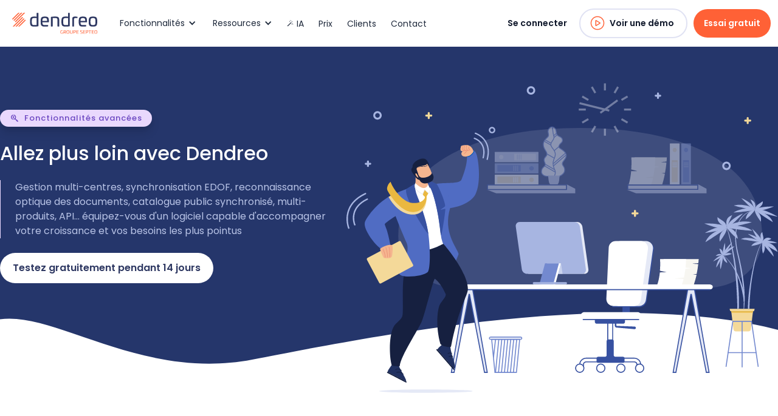

--- FILE ---
content_type: text/html
request_url: https://www.dendreo.com/formation/fonctionnalites-avancees
body_size: 25203
content:
<!DOCTYPE html><!-- Last Published: Tue Dec 23 2025 16:25:59 GMT+0000 (Coordinated Universal Time) --><html data-wf-domain="www.dendreo.com" data-wf-page="5eb95fd189f3edcdafc13aeb" data-wf-site="5e723ebc919755a129931937" lang="fr" data-wf-collection="5eb95fd189f3ed085cc13ae0" data-wf-item-slug="fonctionnalites-avancees"><head><meta charset="utf-8"/><title>Fonctionnalités avancées | Dendreo</title><meta content="Gestion multi-centres, synchronisation EDOF, reconnaissance optique des documents, catalogue public synchronisé, multi-produits, API... équipez-vous d&#x27;un logiciel capable d&#x27;accompagner votre croissance et vos besoins les plus pointus" name="description"/><meta content="Fonctionnalités avancées | Dendreo" property="og:title"/><meta content="Gestion multi-centres, synchronisation EDOF, reconnaissance optique des documents, catalogue public synchronisé, multi-produits, API... équipez-vous d&#x27;un logiciel capable d&#x27;accompagner votre croissance et vos besoins les plus pointus" property="og:description"/><meta content="Fonctionnalités avancées | Dendreo" property="twitter:title"/><meta content="Gestion multi-centres, synchronisation EDOF, reconnaissance optique des documents, catalogue public synchronisé, multi-produits, API... équipez-vous d&#x27;un logiciel capable d&#x27;accompagner votre croissance et vos besoins les plus pointus" property="twitter:description"/><meta property="og:type" content="website"/><meta content="summary_large_image" name="twitter:card"/><meta content="width=device-width, initial-scale=1" name="viewport"/><meta content="MqGchFzqvzlErj455X0jN_3Kfsi4XLCNzhoziHDxi3g" name="google-site-verification"/><link href="https://cdn.prod.website-files.com/5e723ebc919755a129931937/css/project-oreo.shared.3f853e1dd.min.css" rel="stylesheet" type="text/css"/><link href="https://fonts.googleapis.com" rel="preconnect"/><link href="https://fonts.gstatic.com" rel="preconnect" crossorigin="anonymous"/><script src="https://ajax.googleapis.com/ajax/libs/webfont/1.6.26/webfont.js" type="text/javascript"></script><script type="text/javascript">WebFont.load({  google: {    families: ["Poppins:100,200,300,regular,500,600,700,800"]  }});</script><script type="text/javascript">!function(o,c){var n=c.documentElement,t=" w-mod-";n.className+=t+"js",("ontouchstart"in o||o.DocumentTouch&&c instanceof DocumentTouch)&&(n.className+=t+"touch")}(window,document);</script><link href="https://cdn.prod.website-files.com/5e723ebc919755a129931937/66ac8f43e5053423a3922558_favicon.png" rel="shortcut icon" type="image/x-icon"/><link href="https://cdn.prod.website-files.com/5e723ebc919755a129931937/66ac8f3ef4c1de53caa51d5f_favicon_256.png" rel="apple-touch-icon"/><link rel="dns-prefetch" href="//cdn.jsdelivr.net">
<link rel="dns-prefetch" href="//unpkg.com">



<style>
body {
	text-rendering: optimizeLegibility;
	-webkit-font-smoothing: antialiased;
	-moz-osx-font-smoothing: grayscale;
}
  
  .text-wrap-balance,
  [dd-text-wrap="balance"] {
   text-wrap: balance; 
  }
  
  
  [dd-text-wrap="pretty"] {
   text-wrap: pretty; 
  }
  
.hs-cta-img {
  max-width: 100%;
  height: auto;
}
  
 .visually-hidden {
  clip: rect(0 0 0 0);
  clip-path: inset(50%);
  height: 1px;
  overflow: hidden;
  position: absolute;
  white-space: nowrap;
  width: 1px;
}

@media (min-width: 992px) and (max-width: 1064px) {
  .button.button-secondary.button-navigation.button-link {
    display: none;
  }
}
  
@media print {
  .logo {
    margin-left: auto;
    margin-right: auto;
  }
  
  .nav-menu,
  .footer {
    display: none;
  }
}
  
.wf-table {
  margin: 56px auto;
}

.wf-table thead {
  background-color: #f8fafc;
  font-weight: 600;
}

.wf-table-head__small {
  display: block;
  color: #64748b;
}

.wf-table td {
  border: 1px solid #cbd5e1;
  padding: 12px;
  line-height: 22px;
}

.inside-iframe .navigation-wrap, 
.inside-iframe #footer,
.inside-iframe .set-components-display-none {
  display: none;
}
  
.modal-content {
  overflow-y: auto;
}

iframe[src^="https://www.youtube.com/"] {
    width: 100%;
    height: auto;
    aspect-ratio: 16 / 9;
    max-width: 100%;
    display: block;
 }
</style>


<!-- Google Tag Manager -->
<script>
window.addEventListener("load", function() {
(function(w,d,s,l,i){w[l]=w[l]||[];w[l].push({'gtm.start':
new Date().getTime(),event:'gtm.js'});var f=d.getElementsByTagName(s)[0],
j=d.createElement(s),dl=l!='dataLayer'?'&l='+l:'';j.async=true;j.src=
'https://www.googletagmanager.com/gtm.js?id='+i+dl;f.parentNode.insertBefore(j,f);
})(window,document,'script','dataLayer','GTM-MP2G6W3K');
});
</script>
<!-- End Google Tag Manager -->

<!-- Start of HubSpot Embed Code -->
<!-- <script id="hs-script-loader" async defer src="//js.hs-scripts.com/8934096.js"></script> -->

<!-- 18/03/2025 attempt to optimise Hubspot code as it seems to be blocking rendering -->
<script>
  window.addEventListener("load", function() {
    setTimeout(function() {
      var script = document.createElement("script");
      script.src = "//js.hs-scripts.com/8934096.js";
      script.async = true;
      document.body.appendChild(script);
    }, 3000); // Loads 3 seconds after page load
  });
</script>
<!-- End of HubSpot Embed Code -->

<!-- meta http-equiv="Content-Security-Policy" content="frame-ancestors 'self' https://*.dendreo.test https://*.dendreo.com https://*.webflow.com https://*.webflow.io https://webflow.com https://project-oreo.webflow.io;" --></head><body><div class="navigation-wrap"><div data-collapse="medium" data-animation="default" data-duration="400" data-easing="ease" data-easing2="ease" role="banner" class="navigation w-nav"><div class="navigation-full"><div class="navigation-container"><div class="navigation-left"><a href="/" class="logo w-inline-block"><img src="https://cdn.prod.website-files.com/5e723ebc919755a129931937/65f80e5bb7a417c4e6c913cf_logo-dendreo.svg" loading="lazy" width="232" alt="Dendreo" class="logo-dendreo"/></a><nav role="navigation" class="nav-menu-2 w-nav-menu"><div data-hover="true" data-delay="150" class="dropdown w-dropdown"><div class="dropdown-toggle-2 w-dropdown-toggle"><div class="drop-arrow-plain w-icon-dropdown-toggle"></div><div>Fonctionnalités</div></div><nav class="dropdown-list w-dropdown-list"><div class="dropdown-list-full-wrapper"><div class="navigation-drop-container"><div class="navigation-column"><a href="/qualiopi" class="navigation-link-block w-inline-block"><div class="html-embed-21 w-embed"><svg xmlns="http://www.w3.org/2000/svg" width="20" height="20" viewBox="0 0 24 24"><path fill="currentColor" d="M15.5 5H11l5 7l-5 7h4.5l5-7z"/><path fill="currentColor" d="M8.5 5H4l5 7l-5 7h4.5l5-7z"/></svg></div><div class="nav-content-wrap"><div>Qualiopi</div></div></a><a href="/synchronisation-edof" class="navigation-link-block w-inline-block"><div class="html-embed-21 w-embed"><svg xmlns="http://www.w3.org/2000/svg" width="20" height="20" viewBox="0 0 24 24"><!-- Icon from Unicons by Iconscout - https://github.com/Iconscout/unicons/blob/master/LICENSE --><path fill="currentColor" d="M19.91 15.51h-4.53a1 1 0 0 0 0 2h2.4A8 8 0 0 1 4 12a1 1 0 0 0-2 0a10 10 0 0 0 16.88 7.23V21a1 1 0 0 0 2 0v-4.5a1 1 0 0 0-.97-.99M12 2a10 10 0 0 0-6.88 2.77V3a1 1 0 0 0-2 0v4.5a1 1 0 0 0 1 1h4.5a1 1 0 0 0 0-2h-2.4A8 8 0 0 1 20 12a1 1 0 0 0 2 0A10 10 0 0 0 12 2"/></svg></div><div class="nav-content-wrap"><div>Synchronisation EDOF</div></div></a><a href="/assistant-ia" class="navigation-link-block w-inline-block"><div class="html-embed-21 w-embed"><svg width="20" height="20" viewBox="0 0 24 24" fill="none" xmlns="http://www.w3.org/2000/svg">
<path d="M9.9749 4.3125L10.4999 2.8875C10.5374 2.775 10.6499 2.7 10.7999 2.7C10.9124 2.7 11.0249 2.775 11.0624 2.8875L11.5874 4.3125L13.0124 4.8375C13.1249 4.875 13.1999 4.9875 13.1999 5.1C13.1999 5.25 13.1249 5.3625 13.0124 5.4L11.5874 5.925L11.0624 7.3125C11.0249 7.425 10.9124 7.5 10.7999 7.5C10.6499 7.5 10.5374 7.425 10.4999 7.3125L9.9749 5.925L8.5874 5.4C8.4749 5.3625 8.3999 5.25 8.3999 5.1C8.3999 4.9875 8.4749 4.875 8.5874 4.8375L9.9749 4.3125ZM2.9249 17.55L17.2124 3.2625C17.9249 2.55 19.0499 2.55 19.7624 3.2625L21.0374 4.5375C21.7499 5.25 21.7499 6.375 21.0374 7.0875L6.7499 21.375C6.0374 22.0875 4.9124 22.0875 4.1999 21.375L2.9249 20.1C2.2124 19.3875 2.2124 18.2625 2.9249 17.55ZM19.3499 5.8125L18.4874 4.95L14.5499 8.8875L15.4124 9.75L19.3499 5.8125ZM1.4624 7.125L3.5999 6.3L4.3874 4.2C4.4249 4.0125 4.6124 3.9 4.7999 3.9C4.9499 3.9 5.1374 4.0125 5.1749 4.2L5.9999 6.3L8.0999 7.125C8.2874 7.1625 8.3999 7.35 8.3999 7.5C8.3999 7.6875 8.2874 7.875 8.0999 7.9125L5.9999 8.7L5.1749 10.8375C5.1374 10.9875 4.9499 11.1 4.7999 11.1C4.6124 11.1 4.4249 10.9875 4.3874 10.8375L3.5999 8.7L1.4624 7.9125C1.3124 7.875 1.1999 7.6875 1.1999 7.5C1.1999 7.35 1.3124 7.1625 1.4624 7.125ZM14.6624 16.725L16.7999 15.9L17.5874 13.8C17.6249 13.6125 17.8124 13.5 17.9999 13.5C18.1499 13.5 18.3374 13.6125 18.3749 13.8L19.1999 15.9L21.2999 16.725C21.4874 16.7625 21.5999 16.95 21.5999 17.1C21.5999 17.2875 21.4874 17.475 21.2999 17.5125L19.1999 18.3L18.3749 20.4375C18.3374 20.5875 18.1499 20.7 17.9999 20.7C17.8124 20.7 17.6249 20.5875 17.5874 20.4375L16.7999 18.3L14.6624 17.5125C14.5124 17.475 14.3999 17.2875 14.3999 17.1C14.3999 16.95 14.5124 16.7625 14.6624 16.725Z" fill="currentColor"/>
</svg></div><div class="nav-content-wrap"><div>Assistant IA</div></div></a><a href="/paiement-en-ligne" class="navigation-link-block w-inline-block"><div class="html-embed-21 w-embed"><svg xmlns="http://www.w3.org/2000/svg" width="20" height="20" viewBox="0 0 24 24"><path fill="currentColor" d="M20 4H4c-1.11 0-1.99.89-1.99 2L2 18c0 1.11.89 2 2 2h16c1.11 0 2-.89 2-2V6c0-1.11-.89-2-2-2zm0 14H4v-6h16v6zm0-10H4V6h16v2z"/></svg></div><div class="nav-content-wrap"><div>Paiement en ligne</div></div></a><a href="/fonctionnalite-quiz-et-questionnaires" class="navigation-link-block w-inline-block"><div class="html-embed-21 w-embed"><svg width="20" height="20" viewBox="0 0 24 24" fill="none" xmlns="http://www.w3.org/2000/svg">
<path d="M19.7999 12.3C19.7999 9.525 18.2999 6.975 15.8999 5.55C13.4624 4.1625 10.4999 4.1625 8.0999 5.55C5.6624 6.975 4.1999 9.525 4.1999 12.3C4.1999 15.1125 5.6624 17.6625 8.0999 19.0875C10.4999 20.475 13.4624 20.475 15.8999 19.0875C18.2999 17.6625 19.7999 15.1125 19.7999 12.3ZM2.3999 12.3C2.3999 8.8875 4.1999 5.7375 7.1999 4.0125C10.1624 2.2875 13.7999 2.2875 16.7999 4.0125C19.7624 5.7375 21.5999 8.8875 21.5999 12.3C21.5999 15.75 19.7624 18.9 16.7999 20.625C13.7999 22.35 10.1624 22.35 7.1999 20.625C4.1999 18.9 2.3999 15.75 2.3999 12.3ZM8.7374 8.925C9.0374 8.0625 9.8249 7.5 10.7249 7.5H12.8999C14.2124 7.5 15.2999 8.5875 15.2999 9.9C15.2999 10.725 14.8124 11.5125 14.0999 11.925L12.8999 12.6375C12.8624 13.125 12.4874 13.5 11.9999 13.5C11.4749 13.5 11.0999 13.125 11.0999 12.6V12.1125C11.0999 11.775 11.2499 11.475 11.5499 11.325L13.1999 10.3875C13.3874 10.275 13.4999 10.0875 13.4999 9.9C13.4999 9.5625 13.2374 9.3375 12.8999 9.3375H10.7249C10.6124 9.3375 10.4999 9.4125 10.4624 9.525L10.4249 9.5625C10.2749 10.05 9.7499 10.275 9.2999 10.125C8.8124 9.9375 8.5874 9.4125 8.7374 8.9625V8.925ZM10.7999 15.9C10.7999 15.2625 11.3249 14.7 11.9999 14.7C12.6374 14.7 13.1999 15.2625 13.1999 15.9C13.1999 16.575 12.6374 17.1 11.9999 17.1C11.3249 17.1 10.7999 16.575 10.7999 15.9Z" fill="currentColor"/>
</svg></div><div class="nav-content-wrap"><div>Quiz</div></div></a><a href="/dendreo-live" class="navigation-link-block w-inline-block"><div class="html-embed-21 w-embed"><svg xmlns="http://www.w3.org/2000/svg" width="20" height="20" viewBox="0 0 24 24"><path fill="currentColor" d="m18 10.48l4-3.98v11l-4-3.98V18c0 1.1-.9 2-2 2H4c-1.1 0-2-.9-2-2V6c0-1.1.9-2 2-2h12c1.1 0 2 .9 2 2v4.48zm-2-.79V6H4v12h12V9.69zM10 12c-1.1 0-2-.9-2-2s.9-2 2-2s2 .9 2 2s-.9 2-2 2zm0 1c1.34 0 4 .67 4 2v1H6v-1c0-1.33 2.66-2 4-2z"/></svg></div><div class="nav-content-wrap"><div>Dendreo Live</div></div></a><a href="/portail-utilisateurs" class="navigation-link-block w-inline-block"><div class="html-embed-21 w-embed"><svg xmlns="http://www.w3.org/2000/svg" width="20" height="20" viewBox="0 0 24 24"><path fill="currentColor" d="M20 3H4c-1.1 0-2 .9-2 2v11c0 1.1.9 2 2 2h3l-1 1v2h12v-2l-1-1h3c1.1 0 2-.9 2-2V5c0-1.1-.9-2-2-2zm0 13H4V5h16v11z"/></svg></div><div class="nav-content-wrap"><div>Portails utilisateurs</div></div></a></div><div class="navigation-column"><a href="https://www.dendreo.com/formation/gestion-administrative" class="navigation-link-block w-inline-block"><div class="tab-link-icon tab-link-icon-pink"><div class="svg w-embed"><svg width="24" height="24" viewBox="0 0 24 24" fill="none" xmlns="http://www.w3.org/2000/svg">
<path fill="#b83280" d="M6.75 3.75V4.5H3.75V21H20.25V4.5H17.25V3.75H15.75V4.5H8.25V3.75H6.75ZM5.25 6H6.75V6.75H8.25V6H15.75V6.75H17.25V6H18.75V7.5H5.25V6ZM5.25 9H18.75V19.5H5.25V9ZM15.2109 10.7109L11.25 14.6719L9.53906 12.9609L8.46094 14.0391L10.7109 16.2891L11.25 16.8047L11.7891 16.2891L16.2891 11.7891L15.2109 10.7109Z"/>
</svg></div></div><div class="nav-content-wrap"><div class="nav-title">Gestion administrative</div><div class="nav-link-details">Soyez irréprochable sur les bases</div></div></a><a href="https://www.dendreo.com/formation/gestion-documentaire" class="navigation-link-block w-inline-block"><div class="tab-link-icon tab-link-icon-teal"><div class="svg w-embed"><svg width="24" height="24" viewBox="0 0 24 24" fill="none" xmlns="http://www.w3.org/2000/svg">
<path d="M4.5 2.25V21.75H19.5V7.19971L19.2744 6.97559L14.7744 2.47559L14.5503 2.25H4.5ZM6 3.75H13.5V8.25H18V20.25H6V3.75ZM15 4.80029L16.9497 6.75H15V4.80029ZM7.5 6.75V8.25H12V6.75H7.5ZM7.5 9.75V11.25H16.5V9.75H7.5ZM10.125 12C9.45 12 8.925 12.4506 8.625 12.9756C8.325 13.5006 8.25 14.1753 8.25 14.9253C8.25 15.3753 8.40059 15.8244 8.47559 16.2744C8.17559 16.3494 7.875 16.5747 7.5 16.5747V18.0747C8.025 18.0747 8.55 18.0006 9 17.8506C9.075 18.0006 9.07559 18.0756 9.22559 18.2256C9.52559 18.5256 9.975 18.75 10.5 18.75C11.7 18.75 12.4506 17.9247 12.9756 17.3247C13.0506 17.1747 13.1247 17.0994 13.1997 17.0244C13.1997 17.0994 13.1994 17.175 13.2744 17.25C13.3494 17.4 13.4247 17.5497 13.5747 17.6997C13.7247 17.8497 14.025 18 14.25 18C14.7 18 14.9994 17.7003 15.1494 17.5503C15.2994 17.4003 15.4506 17.1744 15.6006 17.0244C15.9006 16.7244 16.1253 16.5 16.4253 16.5V15C15.5253 15 14.8506 15.5256 14.4756 15.9756C14.4756 15.9006 14.4744 15.825 14.3994 15.75C14.3244 15.6 14.2506 15.4506 14.1006 15.2256C13.9506 15.0006 13.725 15 13.5 15C12.9 15 12.6747 15.3756 12.4497 15.6006C12.2247 15.8256 12.0006 16.1253 11.8506 16.4253C11.4006 16.9503 11.1 17.25 10.5 17.25C10.425 17.25 10.4256 17.1753 10.3506 17.1753C10.4256 17.1753 10.425 17.1006 10.5 17.1006C11.325 16.4256 12 15.5247 12 14.3247C12 13.7247 11.8503 13.2 11.5503 12.75C11.2503 12.3 10.725 12 10.125 12ZM10.0503 13.5C10.2753 13.5 10.2756 13.4994 10.3506 13.6494C10.4256 13.7994 10.5 14.0244 10.5 14.3994C10.5 14.8494 10.2744 15.3003 9.89941 15.6753C9.89941 15.4503 9.75 15.15 9.75 15C9.75 14.4 9.82559 13.9506 9.97559 13.7256C10.0506 13.5756 10.0503 13.5 10.0503 13.5Z" fill="#2C7A7B"/>
</svg></div></div><div class="nav-content-wrap"><div class="nav-title">Gestion documentaire</div><div class="nav-link-details">Génération, signature, archivage de documents... une GED complète et 100% intégrée</div></div></a><a href="https://www.dendreo.com/formation/qualite" class="navigation-link-block w-inline-block"><div class="tab-link-icon tab-link-icon-orange"><div class="svg w-embed"><svg width="24" height="24" viewBox="0 0 24 24" fill="none" xmlns="http://www.w3.org/2000/svg">
<path d="M12 1.5C11.0566 1.5 10.3857 2.16797 10.0547 3H3.75V21.75H20.25V3H13.9453C13.6143 2.16797 12.9434 1.5 12 1.5ZM12 3C12.416 3 12.75 3.33398 12.75 3.75V4.5H15V6H9V4.5H11.25V3.75C11.25 3.33398 11.584 3 12 3ZM5.25 4.5H7.5V7.5H16.5V4.5H18.75V20.25H5.25V4.5ZM15.9609 9.96094L11.25 14.6719L8.78906 12.2109L7.71094 13.2891L10.7109 16.2891L11.25 16.8047L11.7891 16.2891L17.0391 11.0391L15.9609 9.96094Z" fill="#C05621"/>
</svg></div></div><div class="nav-content-wrap"><div class="nav-title">Qualité</div><div class="nav-link-details">Une démarche intégrée au sein de tous les processus</div></div></a></div><div class="navigation-column"><a href="https://www.dendreo.com/formation/gestion-pedagogique" class="navigation-link-block w-inline-block"><div class="div-block-272"><div class="svg orange w-embed"><svg width="26" height="26" viewBox="0 0 26 26" fill="none" xmlns="http://www.w3.org/2000/svg">
<path d="M13 6.125C12.8828 6.125 12.8047 6.16406 12.6875 6.20312L4.17188 9.25L5.92969 9.91406C6.125 9.79688 6.32031 9.71875 6.51562 9.64062L12.7656 7.29688C13.0781 7.17969 13.4688 7.33594 13.5859 7.6875C13.7031 8 13.5469 8.35156 13.1953 8.46875L7.6875 10.5391L12.6875 12.3359C12.8047 12.375 12.8828 12.375 13 12.375C13.0781 12.375 13.1953 12.375 13.2734 12.3359L21.7891 9.25L13.2734 6.20312C13.1953 6.16406 13.0781 6.125 13 6.125ZM1.08594 10.1484C0.734375 10.0312 0.5 9.67969 0.5 9.25C0.5 8.85938 0.734375 8.50781 1.08594 8.39062L12.0625 4.44531C12.3359 4.32812 12.6484 4.25 13 4.25C13.3125 4.25 13.625 4.32812 13.8984 4.44531L24.875 8.39062C25.2266 8.50781 25.5 8.85938 25.5 9.25C25.5 9.67969 25.2266 10.0312 24.875 10.1484L13.8984 14.0938C13.625 14.2109 13.3125 14.2891 13 14.2891C12.6484 14.2891 12.3359 14.2109 12.0625 14.0938L5.42188 11.7109C4.36719 12.6484 3.70312 13.9375 3.625 15.3828C3.85938 15.9297 4.01562 16.4766 4.13281 17.0234C4.36719 18.0781 4.5625 19.6016 4.21094 21.2812C4.17188 21.4375 4.09375 21.5938 3.9375 21.6719C3.78125 21.75 3.625 21.7891 3.46875 21.75L0.96875 21.125C0.734375 21.0859 0.578125 20.9297 0.5 20.7344C0.460938 20.5391 0.5 20.3047 0.617188 20.1484C0.929688 19.6797 1.24219 19.1719 1.47656 18.6641C1.94531 17.7656 2.375 16.6328 2.375 15.5V15.4609C2.41406 13.8594 3.07812 12.375 4.13281 11.2422L1.08594 10.1484ZM19.875 13.2734L20.5 18.9375C20.5 20.3438 17.1406 21.75 13 21.75C8.85938 21.75 5.5 20.3438 5.5 18.9375L6.08594 13.2734L7.88281 13.9375L7.41406 18.625C7.57031 18.7812 7.88281 18.9375 8.35156 19.1328C9.48438 19.5625 11.125 19.875 13 19.875C14.875 19.875 16.5156 19.5625 17.6094 19.1328C18.0781 18.9375 18.3906 18.7812 18.5469 18.625L18.0781 13.9375L19.875 13.2734ZM18.7422 18.4688C18.7422 18.5078 18.7422 18.5078 18.7031 18.5078C18.7031 18.4688 18.7031 18.4688 18.7031 18.4688V18.4297C18.7422 18.4297 18.7422 18.4688 18.7422 18.4688ZM7.21875 18.4688C7.21875 18.4297 7.21875 18.4297 7.25781 18.4297V18.4688C7.29688 18.4688 7.29688 18.4688 7.25781 18.5078C7.21875 18.5078 7.21875 18.5078 7.21875 18.4688Z" fill="currentColor"/>
</svg></div></div><div class="nav-content-wrap"><div class="nav-title">Gestion pédagogique</div><div class="nav-link-details">Une gestion pédagogique fluide pour un suivi optimal de vos formations<br/></div></div></a><a href="https://www.dendreo.com/formation/gestion-commerciale" class="navigation-link-block w-inline-block"><div class="tab-link-icon tab-link-icon-blue"><div class="svg w-embed"><svg width="24" height="24" viewBox="0 0 24 24" fill="none" xmlns="http://www.w3.org/2000/svg">
<path d="M8.625 4.5C7.18359 4.5 6 5.68359 6 7.125C6 8.56641 7.18359 9.75 8.625 9.75C10.0664 9.75 11.25 8.56641 11.25 7.125C11.25 5.68359 10.0664 4.5 8.625 4.5ZM15.375 4.5C13.9336 4.5 12.75 5.68359 12.75 7.125C12.75 8.56641 13.9336 9.75 15.375 9.75C16.8164 9.75 18 8.56641 18 7.125C18 5.68359 16.8164 4.5 15.375 4.5ZM8.625 6C9.25488 6 9.75 6.49512 9.75 7.125C9.75 7.75488 9.25488 8.25 8.625 8.25C7.99512 8.25 7.5 7.75488 7.5 7.125C7.5 6.49512 7.99512 6 8.625 6ZM15.375 6C16.0049 6 16.5 6.49512 16.5 7.125C16.5 7.75488 16.0049 8.25 15.375 8.25C14.7451 8.25 14.25 7.75488 14.25 7.125C14.25 6.49512 14.7451 6 15.375 6ZM5.25 9C3.60059 9 2.25 10.3506 2.25 12C2.25 12.835 2.60742 13.5879 3.16406 14.1328C2.16504 14.8096 1.5 15.9609 1.5 17.25H3C3 15.999 3.99902 15 5.25 15C6.50098 15 7.5 15.999 7.5 17.25H9C9 15.9609 8.33496 14.8096 7.33594 14.1328C7.89258 13.5879 8.25 12.835 8.25 12C8.25 10.3506 6.89941 9 5.25 9ZM9 17.25C8.53125 17.877 8.25 18.665 8.25 19.5H9.75C9.75 18.249 10.749 17.25 12 17.25C13.251 17.25 14.25 18.249 14.25 19.5H15.75C15.75 18.665 15.4688 17.877 15 17.25C14.7451 16.9102 14.4375 16.6201 14.0859 16.3828C14.6426 15.8379 15 15.085 15 14.25C15 12.6006 13.6494 11.25 12 11.25C10.3506 11.25 9 12.6006 9 14.25C9 15.085 9.35742 15.8379 9.91406 16.3828C9.5625 16.6201 9.25488 16.9102 9 17.25ZM15 17.25H16.5C16.5 15.999 17.499 15 18.75 15C20.001 15 21 15.999 21 17.25H22.5C22.5 15.9609 21.835 14.8096 20.8359 14.1328C21.3926 13.5879 21.75 12.835 21.75 12C21.75 10.3506 20.3994 9 18.75 9C17.1006 9 15.75 10.3506 15.75 12C15.75 12.835 16.1074 13.5879 16.6641 14.1328C15.665 14.8096 15 15.9609 15 17.25ZM5.25 10.5C6.08789 10.5 6.75 11.1621 6.75 12C6.75 12.8379 6.08789 13.5 5.25 13.5C4.41211 13.5 3.75 12.8379 3.75 12C3.75 11.1621 4.41211 10.5 5.25 10.5ZM18.75 10.5C19.5879 10.5 20.25 11.1621 20.25 12C20.25 12.8379 19.5879 13.5 18.75 13.5C17.9121 13.5 17.25 12.8379 17.25 12C17.25 11.1621 17.9121 10.5 18.75 10.5ZM12 12.75C12.8379 12.75 13.5 13.4121 13.5 14.25C13.5 15.0879 12.8379 15.75 12 15.75C11.1621 15.75 10.5 15.0879 10.5 14.25C10.5 13.4121 11.1621 12.75 12 12.75Z" fill="#2B6CB0"/>
</svg></div></div><div class="nav-content-wrap"><div class="nav-title">Gestion commerciale</div><div class="nav-link-details">Du marketing de votre offre de formations aux devis signés</div></div></a><a href="https://www.dendreo.com/formation/gestion-financiere" class="navigation-link-block w-inline-block"><div class="tab-link-icon tab-link-icon-indigo"><div class="svg w-embed"><svg width="24" height="24" viewBox="0 0 24 24" fill="none" xmlns="http://www.w3.org/2000/svg">
<path d="M13.5 3C9.94629 3 7.06055 5.91504 6.23438 9.75H4.5V11.25H6.04688C6.0293 11.4961 6 11.748 6 12C6 12.252 6.0293 12.5039 6.04688 12.75H4.5V14.25H6.23438C7.06055 18.085 9.94629 21 13.5 21C15.5303 21 17.376 20.0215 18.7031 18.4922L17.5547 17.5078C16.4648 18.7646 15.0527 19.5 13.5 19.5C10.8721 19.5 8.55762 17.3262 7.78125 14.25H14.25V12.75H7.52344C7.50293 12.501 7.5 12.2549 7.5 12C7.5 11.7451 7.50293 11.499 7.52344 11.25H14.25V9.75H7.78125C8.55762 6.67383 10.8721 4.5 13.5 4.5C15.0527 4.5 16.4648 5.23535 17.5547 6.49219L18.7031 5.50781C17.376 3.97852 15.5303 3 13.5 3Z" fill="#4C51BF"/>
</svg></div></div><div class="nav-content-wrap"><div class="nav-title">Gestion financière</div><div class="nav-link-details">Un assistant indispensable pour toute la fonction finance et comptable</div></div></a></div><div class="navigation-column"><a href="https://www.dendreo.com/formation/e-learning" class="navigation-link-block w-inline-block"><div class="tab-link-icon tab-link-icon-yellow"><div class="svg w-embed"><svg width="24" height="24" viewBox="0 0 24 24" fill="none" xmlns="http://www.w3.org/2000/svg">
<path d="M3.75 4.5V14.6719L2.03906 16.4062C1.69922 16.7461 1.5 17.2148 1.5 17.6953C1.5 18.6855 2.31445 19.5 3.30469 19.5H20.6953C21.6855 19.5 22.5 18.6855 22.5 17.6953C22.5 17.2148 22.3008 16.7461 21.9609 16.4062L20.25 14.6719V4.5H3.75ZM5.25 6H18.75V14.25H5.25V6ZM4.82812 15.75H19.1719L20.9062 17.4609C20.9648 17.5195 21 17.6133 21 17.6953C21 17.877 20.877 18 20.6953 18H3.30469C3.12305 18 3 17.877 3 17.6953C3 17.6133 3.03516 17.5195 3.09375 17.4609L4.82812 15.75Z" fill="#B7791F"/>
</svg></div></div><div class="nav-content-wrap"><div class="nav-title">E-learning</div><div class="nav-link-details">E-learning, classes virtuelles, blended learning...</div></div></a><a href="https://www.dendreo.com/formation/communication" class="navigation-link-block w-inline-block"><div class="tab-link-icon"><div class="svg w-embed"><svg width="24" height="24" viewBox="0 0 24 24" fill="none" xmlns="http://www.w3.org/2000/svg">
<path fill="currentColor" d="M1.5 3.75V15.75H4.5V19.5703L5.71875 18.5859L9.25781 15.75H16.5V3.75H1.5ZM3 5.25H15V14.25H8.74219L8.53125 14.4141L6 16.4297V14.25H3V5.25ZM18 6.75V8.25H21V17.25H18V19.4297L15.2578 17.25H9.63281L7.75781 18.75H14.7422L19.5 22.5703V18.75H22.5V6.75H18Z"/>
</svg></div></div><div class="nav-content-wrap"><div class="nav-title">Communication</div><div class="nav-link-details">Une communication efficace est le secret d&#x27;un centre de formation performant</div></div></a><a href="https://www.dendreo.com/formation/fonctionnalites-avancees" class="navigation-link-block w-inline-block"><div class="tab-link-icon tab-link-icon-purple"><div class="svg w-embed"><svg width="24" height="24" viewBox="0 0 24 24" fill="none" xmlns="http://www.w3.org/2000/svg">
<path fill="#6b46c1" d="M9.70459 3V5.0376C11.9583 5.23935 13.4619 7.09759 13.4619 9.23584C13.4619 11.2016 12.1167 12.8498 10.2949 13.311L9.67529 15.2549L9.58887 15.5142C10.6974 15.4422 11.806 15.047 12.7705 14.3848L13.1528 14.9605C14.2186 15.349 15.0397 16.1989 15.4072 17.0127C15.7747 17.8407 15.7876 18.2718 17.0903 19.2363C18.3938 20.1941 19.2439 20.9002 19.4531 20.9722C19.6691 21.0442 20.1372 21.0008 20.5767 20.562C21.0147 20.1218 21.0574 19.6536 20.9854 19.4443C20.9134 19.2358 20.2082 18.3865 19.2437 17.083C18.2792 15.7795 17.8391 15.7652 17.0186 15.3984C16.1981 15.0309 15.3481 14.2171 14.9663 13.1514L14.3979 12.7778C15.0894 11.7698 15.5288 10.5536 15.5288 9.23584C15.5288 5.91634 12.9656 3.20175 9.70459 3ZM8.37891 3.05127C5.34066 3.47577 3 6.08959 3 9.23584C3 12.4038 5.25405 15.0519 8.2998 15.4629V13.3682C6.37755 12.9872 5.0376 11.2803 5.0376 9.23584C5.0376 7.44259 6.1533 5.91545 7.7373 5.3042L8.32764 3.23877L8.37891 3.05127ZM9 3.4248L6.86572 10.8765L9.00439 9.93311V15.0322L11.6396 6.83789L9 7.93945V3.4248ZM19.8691 19.5454C20.0424 19.5454 20.1855 19.6893 20.1855 19.8618C20.1855 20.0351 20.0416 20.1724 19.8691 20.1724C19.6966 20.1724 19.5601 20.0351 19.5601 19.8618C19.5601 19.6893 19.6959 19.5454 19.8691 19.5454Z"/>
</svg></div></div><div class="nav-content-wrap"><div class="nav-title">Fonctionnalités avancées</div><div class="nav-link-details">Allez plus loin avec Dendreo</div></div></a></div></div><div class="navigation-bottom-bar"><a href="/fonctionnalites" class="large-link w-inline-block"><div>Explorez toutes les fonctionnalités</div></a></div></div></nav></div><div data-hover="true" data-delay="150" class="dropdown w-dropdown"><div class="dropdown-toggle-2 w-dropdown-toggle"><div class="drop-arrow-plain w-icon-dropdown-toggle"></div><div>Ressources</div></div><nav class="dropdown-list w-dropdown-list"><div class="dropdown-list-full-wrapper"><div class="navigation-drop-container"><div class="navigation-column"><a href="/blog" class="navigation-link-block w-inline-block"><div class="html-embed-21 w-embed"><svg xmlns="http://www.w3.org/2000/svg" width="20" height="20" viewBox="0 0 24 24"><path fill="currentColor" d="m22 3l-1.67 1.67L18.67 3L17 4.67L15.33 3l-1.66 1.67L12 3l-1.67 1.67L8.67 3L7 4.67L5.33 3L3.67 4.67L2 3v16c0 1.1.9 2 2 2h16c1.1 0 2-.9 2-2V3zM11 19H4v-6h7v6zm9 0h-7v-2h7v2zm0-4h-7v-2h7v2zm0-4H4V8h16v3z"/></svg></div><div class="nav-content-wrap"><div>Blog</div></div></a><a href="/partenaires" class="navigation-link-block w-inline-block"><div class="html-embed-21 w-embed"><svg xmlns="http://www.w3.org/2000/svg" width="20" height="20" viewBox="0 0 24 24"><!-- Icon from Lucide by Lucide Contributors - https://github.com/lucide-icons/lucide/blob/main/LICENSE --><g fill="none" stroke="currentColor" stroke-linecap="round" stroke-linejoin="round" stroke-width="2"><path d="m11 17l2 2a1 1 0 1 0 3-3"/><path d="m14 14l2.5 2.5a1 1 0 1 0 3-3l-3.88-3.88a3 3 0 0 0-4.24 0l-.88.88a1 1 0 1 1-3-3l2.81-2.81a5.79 5.79 0 0 1 7.06-.87l.47.28a2 2 0 0 0 1.42.25L21 4"/><path d="m21 3l1 11h-2M3 3L2 14l6.5 6.5a1 1 0 1 0 3-3M3 4h8"/></g></svg></div><div class="nav-content-wrap"><div>Espace Partenaires</div></div></a></div><div class="navigation-column"><a href="https://doc.dendreo.com/" target="_blank" class="navigation-link-block w-inline-block"><div class="html-embed-21 w-embed"><svg xmlns="http://www.w3.org/2000/svg" width="20" height="20" viewBox="0 0 24 24"><path fill="currentColor" d="M21 5c-1.11-.35-2.33-.5-3.5-.5c-1.95 0-4.05.4-5.5 1.5c-1.45-1.1-3.55-1.5-5.5-1.5S2.45 4.9 1 6v14.65c0 .25.25.5.5.5c.1 0 .15-.05.25-.05C3.1 20.45 5.05 20 6.5 20c1.95 0 4.05.4 5.5 1.5c1.35-.85 3.8-1.5 5.5-1.5c1.65 0 3.35.3 4.75 1.05c.1.05.15.05.25.05c.25 0 .5-.25.5-.5V6c-.6-.45-1.25-.75-2-1zm0 13.5c-1.1-.35-2.3-.5-3.5-.5c-1.7 0-4.15.65-5.5 1.5V8c1.35-.85 3.8-1.5 5.5-1.5c1.2 0 2.4.15 3.5.5v11.5z"/><path fill="currentColor" d="M17.5 10.5c.88 0 1.73.09 2.5.26V9.24c-.79-.15-1.64-.24-2.5-.24c-1.7 0-3.24.29-4.5.83v1.66c1.13-.64 2.7-.99 4.5-.99zM13 12.49v1.66c1.13-.64 2.7-.99 4.5-.99c.88 0 1.73.09 2.5.26V11.9c-.79-.15-1.64-.24-2.5-.24c-1.7 0-3.24.3-4.5.83zm4.5 1.84c-1.7 0-3.24.29-4.5.83v1.66c1.13-.64 2.7-.99 4.5-.99c.88 0 1.73.09 2.5.26v-1.52c-.79-.16-1.64-.24-2.5-.24z"/></svg></div><div class="nav-content-wrap"><div>Documentation</div></div></a><a href="https://developers.dendreo.com/#introduction" target="_blank" class="navigation-link-block w-inline-block"><div class="html-embed-21 w-embed"><svg xmlns="http://www.w3.org/2000/svg" width="20" height="20" viewBox="0 0 24 24"><path fill="currentColor" d="M20 4H4a2 2 0 0 0-2 2v12a2 2 0 0 0 2 2h16c1.1 0 2-.9 2-2V6a2 2 0 0 0-2-2zm0 14H4V8h16v10zm-2-1h-6v-2h6v2zM7.5 17l-1.41-1.41L8.67 13l-2.59-2.59L7.5 9l4 4l-4 4z"/></svg></div><div class="nav-content-wrap"><div>API</div></div></a></div><div class="navigation-column"><a href="https://www.welcometothejungle.com/fr/companies/dendreo" target="_blank" class="navigation-link-block w-inline-block"><div class="html-embed-21 w-embed"><svg xmlns="http://www.w3.org/2000/svg" width="20" height="20" viewBox="0 0 24 24"><path fill="currentColor" d="M7.03 4.95L3.49 8.49c-3.32 3.32-3.32 8.7 0 12.02s8.7 3.32 12.02 0l6.01-6.01a2.517 2.517 0 0 0-.39-3.86l.39-.39c.97-.97.97-2.56 0-3.54c-.16-.16-.35-.3-.54-.41a2.497 2.497 0 0 0-3.72-3.05a2.517 2.517 0 0 0-3.88-.42l-2.51 2.51a2.493 2.493 0 0 0-3.84-.39zm1.41 1.42c.2-.2.51-.2.71 0c.2.2.2.51 0 .71l-3.18 3.18a3 3 0 0 1 0 4.24l1.41 1.41a5.004 5.004 0 0 0 1.12-5.36l6.3-6.3c.2-.2.51-.2.71 0s.2.51 0 .71l-4.6 4.6l1.41 1.41l6.01-6.01c.2-.2.51-.2.71 0c.2.2.2.51 0 .71l-6.01 6.01l1.41 1.41l4.95-4.95c.2-.2.51-.2.71 0c.2.2.2.51 0 .71l-5.66 5.66l1.41 1.41l3.54-3.54c.2-.2.51-.2.71 0c.2.2.2.51 0 .71l-6 6.01c-2.54 2.54-6.65 2.54-9.19 0s-2.54-6.65 0-9.19l3.53-3.54zM23 17c0 3.31-2.69 6-6 6v-1.5c2.48 0 4.5-2.02 4.5-4.5H23zM1 7c0-3.31 2.69-6 6-6v1.5C4.52 2.5 2.5 4.52 2.5 7H1z"/></svg></div><div class="nav-content-wrap"><div>Recrutement</div></div></a><a href="/a-propos-de-dendreo" class="navigation-link-block w-inline-block"><div class="html-embed-21 w-embed"><svg xmlns="http://www.w3.org/2000/svg" width="20" height="20" viewBox="0 0 24 24"><!-- Icon from Lucide by Lucide Contributors - https://github.com/lucide-icons/lucide/blob/main/LICENSE --><g fill="none" stroke="currentColor" stroke-linecap="round" stroke-linejoin="round" stroke-width="2"><circle cx="12" cy="12" r="10"/><path d="M12 16v-4m0-4h.01"/></g></svg></div><div class="nav-content-wrap"><div>À propos</div></div></a></div></div></div></nav></div><a href="/assistant-ia" class="navigation-link w-nav-link">🪄 IA</a><a href="/prix" class="navigation-link w-nav-link">Prix</a><a href="/cas-clients" class="navigation-link w-nav-link">Clients</a><a href="/contact" class="navigation-link w-nav-link">Contact</a></nav></div><div class="navigation-right"><a href="https://pro.dendreo.com/login" class="button button-secondary button-navigation button-link w-button">Se connecter</a><a href="/decouvrez-dendreo-demonstration-en-webinar" target="_blank" class="button button-secondary button-play btn-nav w-button">Voir une démo</a><a href="https://cta-redirect.hubspot.com/cta/redirect/8934096/a929254c-8051-40fa-8ed0-f490c75c5700" class="button button-navigation w-button">Essai gratuit</a></div></div></div></div><div data-collapse="medium" data-animation="default" data-duration="400" data-easing="ease-out" data-easing2="ease-out" role="banner" class="navigation-mob w-nav"><div class="navigation-container-mob"><a href="/" class="logo w-inline-block"><img src="https://cdn.prod.website-files.com/5e723ebc919755a129931937/65f80e5bb7a417c4e6c913cf_logo-dendreo.svg" loading="lazy" width="232" alt="Dendreo" class="logo-dendreo"/></a><nav role="navigation" class="mobile-nav w-nav-menu"><div data-delay="0" data-hover="false" class="mobile-dropdown w-dropdown"><div class="mobile-toggle w-dropdown-toggle"><div class="w-icon-dropdown-toggle"></div><div>Fonctionnalités</div></div><nav class="dropdown-list-mob w-dropdown-list"><a href="/qualiopi" class="navigation-link-block-mob w-inline-block"><div class="nav-content-wrap"><div class="nav-title">Qualiopi</div></div></a><a href="/assistant-ia" class="navigation-link-block-mob w-inline-block"><div class="nav-content-wrap"><div class="nav-title">Assistant IA</div></div></a><a href="/paiement-en-ligne" class="navigation-link-block-mob w-inline-block"><div class="nav-content-wrap"><div class="nav-title">Paiement en ligne</div></div></a><a href="/synchronisation-edof" class="navigation-link-block-mob w-inline-block"><div class="nav-content-wrap"><div class="nav-title">Synchronisation EDOF</div></div></a><a href="/dendreo-live" class="navigation-link-block-mob w-inline-block"><div class="nav-content-wrap"><div class="nav-title">Dendreo Live</div></div></a><a href="/portail-utilisateurs" class="navigation-link-block-mob w-inline-block"><div class="nav-content-wrap"><div class="nav-title">Portails utilisateurs</div></div></a><a href="https://www.dendreo.com/formation/gestion-pedagogique" class="navigation-link-block-mob w-inline-block"><div class="div-block-272"><div class="svg orange w-embed"><svg width="26" height="26" viewBox="0 0 26 26" fill="none" xmlns="http://www.w3.org/2000/svg">
<path d="M13 6.125C12.8828 6.125 12.8047 6.16406 12.6875 6.20312L4.17188 9.25L5.92969 9.91406C6.125 9.79688 6.32031 9.71875 6.51562 9.64062L12.7656 7.29688C13.0781 7.17969 13.4688 7.33594 13.5859 7.6875C13.7031 8 13.5469 8.35156 13.1953 8.46875L7.6875 10.5391L12.6875 12.3359C12.8047 12.375 12.8828 12.375 13 12.375C13.0781 12.375 13.1953 12.375 13.2734 12.3359L21.7891 9.25L13.2734 6.20312C13.1953 6.16406 13.0781 6.125 13 6.125ZM1.08594 10.1484C0.734375 10.0312 0.5 9.67969 0.5 9.25C0.5 8.85938 0.734375 8.50781 1.08594 8.39062L12.0625 4.44531C12.3359 4.32812 12.6484 4.25 13 4.25C13.3125 4.25 13.625 4.32812 13.8984 4.44531L24.875 8.39062C25.2266 8.50781 25.5 8.85938 25.5 9.25C25.5 9.67969 25.2266 10.0312 24.875 10.1484L13.8984 14.0938C13.625 14.2109 13.3125 14.2891 13 14.2891C12.6484 14.2891 12.3359 14.2109 12.0625 14.0938L5.42188 11.7109C4.36719 12.6484 3.70312 13.9375 3.625 15.3828C3.85938 15.9297 4.01562 16.4766 4.13281 17.0234C4.36719 18.0781 4.5625 19.6016 4.21094 21.2812C4.17188 21.4375 4.09375 21.5938 3.9375 21.6719C3.78125 21.75 3.625 21.7891 3.46875 21.75L0.96875 21.125C0.734375 21.0859 0.578125 20.9297 0.5 20.7344C0.460938 20.5391 0.5 20.3047 0.617188 20.1484C0.929688 19.6797 1.24219 19.1719 1.47656 18.6641C1.94531 17.7656 2.375 16.6328 2.375 15.5V15.4609C2.41406 13.8594 3.07812 12.375 4.13281 11.2422L1.08594 10.1484ZM19.875 13.2734L20.5 18.9375C20.5 20.3438 17.1406 21.75 13 21.75C8.85938 21.75 5.5 20.3438 5.5 18.9375L6.08594 13.2734L7.88281 13.9375L7.41406 18.625C7.57031 18.7812 7.88281 18.9375 8.35156 19.1328C9.48438 19.5625 11.125 19.875 13 19.875C14.875 19.875 16.5156 19.5625 17.6094 19.1328C18.0781 18.9375 18.3906 18.7812 18.5469 18.625L18.0781 13.9375L19.875 13.2734ZM18.7422 18.4688C18.7422 18.5078 18.7422 18.5078 18.7031 18.5078C18.7031 18.4688 18.7031 18.4688 18.7031 18.4688V18.4297C18.7422 18.4297 18.7422 18.4688 18.7422 18.4688ZM7.21875 18.4688C7.21875 18.4297 7.21875 18.4297 7.25781 18.4297V18.4688C7.29688 18.4688 7.29688 18.4688 7.25781 18.5078C7.21875 18.5078 7.21875 18.5078 7.21875 18.4688Z" fill="currentColor"/>
</svg></div></div><div class="nav-content-wrap"><div class="nav-title">Gestion pédagogique</div><div class="nav-link-details">Une gestion pédagogique fluide pour un suivi optimal de vos formations</div></div></a><a href="https://www.dendreo.com/formation/gestion-documentaire" class="navigation-link-block-mob w-inline-block"><div class="tab-link-icon tab-link-icon-teal"><div class="svg w-embed"><svg width="24" height="24" viewBox="0 0 24 24" fill="none" xmlns="http://www.w3.org/2000/svg">
<path d="M4.5 2.25V21.75H19.5V7.19971L19.2744 6.97559L14.7744 2.47559L14.5503 2.25H4.5ZM6 3.75H13.5V8.25H18V20.25H6V3.75ZM15 4.80029L16.9497 6.75H15V4.80029ZM7.5 6.75V8.25H12V6.75H7.5ZM7.5 9.75V11.25H16.5V9.75H7.5ZM10.125 12C9.45 12 8.925 12.4506 8.625 12.9756C8.325 13.5006 8.25 14.1753 8.25 14.9253C8.25 15.3753 8.40059 15.8244 8.47559 16.2744C8.17559 16.3494 7.875 16.5747 7.5 16.5747V18.0747C8.025 18.0747 8.55 18.0006 9 17.8506C9.075 18.0006 9.07559 18.0756 9.22559 18.2256C9.52559 18.5256 9.975 18.75 10.5 18.75C11.7 18.75 12.4506 17.9247 12.9756 17.3247C13.0506 17.1747 13.1247 17.0994 13.1997 17.0244C13.1997 17.0994 13.1994 17.175 13.2744 17.25C13.3494 17.4 13.4247 17.5497 13.5747 17.6997C13.7247 17.8497 14.025 18 14.25 18C14.7 18 14.9994 17.7003 15.1494 17.5503C15.2994 17.4003 15.4506 17.1744 15.6006 17.0244C15.9006 16.7244 16.1253 16.5 16.4253 16.5V15C15.5253 15 14.8506 15.5256 14.4756 15.9756C14.4756 15.9006 14.4744 15.825 14.3994 15.75C14.3244 15.6 14.2506 15.4506 14.1006 15.2256C13.9506 15.0006 13.725 15 13.5 15C12.9 15 12.6747 15.3756 12.4497 15.6006C12.2247 15.8256 12.0006 16.1253 11.8506 16.4253C11.4006 16.9503 11.1 17.25 10.5 17.25C10.425 17.25 10.4256 17.1753 10.3506 17.1753C10.4256 17.1753 10.425 17.1006 10.5 17.1006C11.325 16.4256 12 15.5247 12 14.3247C12 13.7247 11.8503 13.2 11.5503 12.75C11.2503 12.3 10.725 12 10.125 12ZM10.0503 13.5C10.2753 13.5 10.2756 13.4994 10.3506 13.6494C10.4256 13.7994 10.5 14.0244 10.5 14.3994C10.5 14.8494 10.2744 15.3003 9.89941 15.6753C9.89941 15.4503 9.75 15.15 9.75 15C9.75 14.4 9.82559 13.9506 9.97559 13.7256C10.0506 13.5756 10.0503 13.5 10.0503 13.5Z" fill="#2C7A7B"/>
</svg></div></div><div class="nav-content-wrap"><div class="nav-title">Gestion documentaire</div><div class="nav-link-details">Génération, signature, archivage de documents... une GED complète et 100% intégrée !</div></div></a><a href="https://www.dendreo.com/formation/gestion-financiere" class="navigation-link-block-mob w-inline-block"><div class="tab-link-icon tab-link-icon-indigo"><div class="svg w-embed"><svg width="24" height="24" viewBox="0 0 24 24" fill="none" xmlns="http://www.w3.org/2000/svg">
<path d="M13.5 3C9.94629 3 7.06055 5.91504 6.23438 9.75H4.5V11.25H6.04688C6.0293 11.4961 6 11.748 6 12C6 12.252 6.0293 12.5039 6.04688 12.75H4.5V14.25H6.23438C7.06055 18.085 9.94629 21 13.5 21C15.5303 21 17.376 20.0215 18.7031 18.4922L17.5547 17.5078C16.4648 18.7646 15.0527 19.5 13.5 19.5C10.8721 19.5 8.55762 17.3262 7.78125 14.25H14.25V12.75H7.52344C7.50293 12.501 7.5 12.2549 7.5 12C7.5 11.7451 7.50293 11.499 7.52344 11.25H14.25V9.75H7.78125C8.55762 6.67383 10.8721 4.5 13.5 4.5C15.0527 4.5 16.4648 5.23535 17.5547 6.49219L18.7031 5.50781C17.376 3.97852 15.5303 3 13.5 3Z" fill="#4C51BF"/>
</svg></div></div><div class="nav-content-wrap"><div class="nav-title">Gestion financière</div><div class="nav-link-details">Un assistant indispensable pour toute la fonction finance et comptable</div></div></a><a href="https://www.dendreo.com/formation/gestion-administrative" class="navigation-link-block-mob w-inline-block"><div class="tab-link-icon tab-link-icon-pink"><div class="svg w-embed"><svg width="24" height="24" viewBox="0 0 24 24" fill="none" xmlns="http://www.w3.org/2000/svg">
<path fill="#b83280" d="M6.75 3.75V4.5H3.75V21H20.25V4.5H17.25V3.75H15.75V4.5H8.25V3.75H6.75ZM5.25 6H6.75V6.75H8.25V6H15.75V6.75H17.25V6H18.75V7.5H5.25V6ZM5.25 9H18.75V19.5H5.25V9ZM15.2109 10.7109L11.25 14.6719L9.53906 12.9609L8.46094 14.0391L10.7109 16.2891L11.25 16.8047L11.7891 16.2891L16.2891 11.7891L15.2109 10.7109Z"/>
</svg></div></div><div class="nav-content-wrap"><div class="nav-title">Gestion administrative</div><div class="nav-link-details">Soyez irréprochable sur les bases</div></div></a><a href="https://www.dendreo.com/formation/gestion-commerciale" class="navigation-link-block-mob w-inline-block"><div class="tab-link-icon tab-link-icon-blue"><div class="svg w-embed"><svg width="24" height="24" viewBox="0 0 24 24" fill="none" xmlns="http://www.w3.org/2000/svg">
<path d="M8.625 4.5C7.18359 4.5 6 5.68359 6 7.125C6 8.56641 7.18359 9.75 8.625 9.75C10.0664 9.75 11.25 8.56641 11.25 7.125C11.25 5.68359 10.0664 4.5 8.625 4.5ZM15.375 4.5C13.9336 4.5 12.75 5.68359 12.75 7.125C12.75 8.56641 13.9336 9.75 15.375 9.75C16.8164 9.75 18 8.56641 18 7.125C18 5.68359 16.8164 4.5 15.375 4.5ZM8.625 6C9.25488 6 9.75 6.49512 9.75 7.125C9.75 7.75488 9.25488 8.25 8.625 8.25C7.99512 8.25 7.5 7.75488 7.5 7.125C7.5 6.49512 7.99512 6 8.625 6ZM15.375 6C16.0049 6 16.5 6.49512 16.5 7.125C16.5 7.75488 16.0049 8.25 15.375 8.25C14.7451 8.25 14.25 7.75488 14.25 7.125C14.25 6.49512 14.7451 6 15.375 6ZM5.25 9C3.60059 9 2.25 10.3506 2.25 12C2.25 12.835 2.60742 13.5879 3.16406 14.1328C2.16504 14.8096 1.5 15.9609 1.5 17.25H3C3 15.999 3.99902 15 5.25 15C6.50098 15 7.5 15.999 7.5 17.25H9C9 15.9609 8.33496 14.8096 7.33594 14.1328C7.89258 13.5879 8.25 12.835 8.25 12C8.25 10.3506 6.89941 9 5.25 9ZM9 17.25C8.53125 17.877 8.25 18.665 8.25 19.5H9.75C9.75 18.249 10.749 17.25 12 17.25C13.251 17.25 14.25 18.249 14.25 19.5H15.75C15.75 18.665 15.4688 17.877 15 17.25C14.7451 16.9102 14.4375 16.6201 14.0859 16.3828C14.6426 15.8379 15 15.085 15 14.25C15 12.6006 13.6494 11.25 12 11.25C10.3506 11.25 9 12.6006 9 14.25C9 15.085 9.35742 15.8379 9.91406 16.3828C9.5625 16.6201 9.25488 16.9102 9 17.25ZM15 17.25H16.5C16.5 15.999 17.499 15 18.75 15C20.001 15 21 15.999 21 17.25H22.5C22.5 15.9609 21.835 14.8096 20.8359 14.1328C21.3926 13.5879 21.75 12.835 21.75 12C21.75 10.3506 20.3994 9 18.75 9C17.1006 9 15.75 10.3506 15.75 12C15.75 12.835 16.1074 13.5879 16.6641 14.1328C15.665 14.8096 15 15.9609 15 17.25ZM5.25 10.5C6.08789 10.5 6.75 11.1621 6.75 12C6.75 12.8379 6.08789 13.5 5.25 13.5C4.41211 13.5 3.75 12.8379 3.75 12C3.75 11.1621 4.41211 10.5 5.25 10.5ZM18.75 10.5C19.5879 10.5 20.25 11.1621 20.25 12C20.25 12.8379 19.5879 13.5 18.75 13.5C17.9121 13.5 17.25 12.8379 17.25 12C17.25 11.1621 17.9121 10.5 18.75 10.5ZM12 12.75C12.8379 12.75 13.5 13.4121 13.5 14.25C13.5 15.0879 12.8379 15.75 12 15.75C11.1621 15.75 10.5 15.0879 10.5 14.25C10.5 13.4121 11.1621 12.75 12 12.75Z" fill="#2B6CB0"/>
</svg></div></div><div class="nav-content-wrap"><div class="nav-title">Gestion commerciale</div><div class="nav-link-details">Du marketing de votre offre de formations aux devis signés</div></div></a><a href="https://www.dendreo.com/formation/qualite" class="navigation-link-block-mob w-inline-block"><div class="tab-link-icon tab-link-icon-orange"><div class="svg w-embed"><svg width="24" height="24" viewBox="0 0 24 24" fill="none" xmlns="http://www.w3.org/2000/svg">
<path d="M12 1.5C11.0566 1.5 10.3857 2.16797 10.0547 3H3.75V21.75H20.25V3H13.9453C13.6143 2.16797 12.9434 1.5 12 1.5ZM12 3C12.416 3 12.75 3.33398 12.75 3.75V4.5H15V6H9V4.5H11.25V3.75C11.25 3.33398 11.584 3 12 3ZM5.25 4.5H7.5V7.5H16.5V4.5H18.75V20.25H5.25V4.5ZM15.9609 9.96094L11.25 14.6719L8.78906 12.2109L7.71094 13.2891L10.7109 16.2891L11.25 16.8047L11.7891 16.2891L17.0391 11.0391L15.9609 9.96094Z" fill="#C05621"/>
</svg></div></div><div class="nav-content-wrap"><div class="nav-title">Qualité</div><div class="nav-link-details">Une démarche intégrée au sein de tous les processus</div></div></a><a href="https://www.dendreo.com/formation/communication" class="navigation-link-block-mob w-inline-block"><div class="tab-link-icon"><div class="svg w-embed"><svg width="24" height="24" viewBox="0 0 24 24" fill="none" xmlns="http://www.w3.org/2000/svg">
<path fill="currentColor" d="M1.5 3.75V15.75H4.5V19.5703L5.71875 18.5859L9.25781 15.75H16.5V3.75H1.5ZM3 5.25H15V14.25H8.74219L8.53125 14.4141L6 16.4297V14.25H3V5.25ZM18 6.75V8.25H21V17.25H18V19.4297L15.2578 17.25H9.63281L7.75781 18.75H14.7422L19.5 22.5703V18.75H22.5V6.75H18Z"/>
</svg></div></div><div class="nav-content-wrap"><div class="nav-title">Communication</div><div class="nav-link-details">Une communication efficace est le secret d&#x27;un centre de formation performant</div></div></a><a href="https://www.dendreo.com/formation/e-learning" class="navigation-link-block-mob w-inline-block"><div class="tab-link-icon tab-link-icon-yellow"><div class="svg w-embed"><svg width="24" height="24" viewBox="0 0 24 24" fill="none" xmlns="http://www.w3.org/2000/svg">
<path d="M3.75 4.5V14.6719L2.03906 16.4062C1.69922 16.7461 1.5 17.2148 1.5 17.6953C1.5 18.6855 2.31445 19.5 3.30469 19.5H20.6953C21.6855 19.5 22.5 18.6855 22.5 17.6953C22.5 17.2148 22.3008 16.7461 21.9609 16.4062L20.25 14.6719V4.5H3.75ZM5.25 6H18.75V14.25H5.25V6ZM4.82812 15.75H19.1719L20.9062 17.4609C20.9648 17.5195 21 17.6133 21 17.6953C21 17.877 20.877 18 20.6953 18H3.30469C3.12305 18 3 17.877 3 17.6953C3 17.6133 3.03516 17.5195 3.09375 17.4609L4.82812 15.75Z" fill="#B7791F"/>
</svg></div></div><div class="nav-content-wrap"><div class="nav-title">E-learning</div><div class="nav-link-details">E-learning, classes virtuelles, blended learning...</div></div></a><a href="https://www.dendreo.com/formation/fonctionnalites-avancees" class="navigation-link-block-mob w-inline-block"><div class="tab-link-icon tab-link-icon-purple"><div class="svg w-embed"><svg width="24" height="24" viewBox="0 0 24 24" fill="none" xmlns="http://www.w3.org/2000/svg">
<path fill="#6b46c1" d="M9.70459 3V5.0376C11.9583 5.23935 13.4619 7.09759 13.4619 9.23584C13.4619 11.2016 12.1167 12.8498 10.2949 13.311L9.67529 15.2549L9.58887 15.5142C10.6974 15.4422 11.806 15.047 12.7705 14.3848L13.1528 14.9605C14.2186 15.349 15.0397 16.1989 15.4072 17.0127C15.7747 17.8407 15.7876 18.2718 17.0903 19.2363C18.3938 20.1941 19.2439 20.9002 19.4531 20.9722C19.6691 21.0442 20.1372 21.0008 20.5767 20.562C21.0147 20.1218 21.0574 19.6536 20.9854 19.4443C20.9134 19.2358 20.2082 18.3865 19.2437 17.083C18.2792 15.7795 17.8391 15.7652 17.0186 15.3984C16.1981 15.0309 15.3481 14.2171 14.9663 13.1514L14.3979 12.7778C15.0894 11.7698 15.5288 10.5536 15.5288 9.23584C15.5288 5.91634 12.9656 3.20175 9.70459 3ZM8.37891 3.05127C5.34066 3.47577 3 6.08959 3 9.23584C3 12.4038 5.25405 15.0519 8.2998 15.4629V13.3682C6.37755 12.9872 5.0376 11.2803 5.0376 9.23584C5.0376 7.44259 6.1533 5.91545 7.7373 5.3042L8.32764 3.23877L8.37891 3.05127ZM9 3.4248L6.86572 10.8765L9.00439 9.93311V15.0322L11.6396 6.83789L9 7.93945V3.4248ZM19.8691 19.5454C20.0424 19.5454 20.1855 19.6893 20.1855 19.8618C20.1855 20.0351 20.0416 20.1724 19.8691 20.1724C19.6966 20.1724 19.5601 20.0351 19.5601 19.8618C19.5601 19.6893 19.6959 19.5454 19.8691 19.5454Z"/>
</svg></div></div><div class="nav-content-wrap"><div class="nav-title">Fonctionnalités avancées</div><div class="nav-link-details">Allez plus loin avec Dendreo</div></div></a></nav></div><div data-delay="0" data-hover="false" class="mobile-dropdown w-dropdown"><div class="mobile-toggle w-dropdown-toggle"><div class="w-icon-dropdown-toggle"></div><div>Ressources</div></div><nav class="dropdown-list-mob w-dropdown-list"><a href="/blog" class="navigation-link-block-mob w-inline-block"><div class="nav-content-wrap"><div class="nav-title">Blog</div></div></a><a href="/partenaires" class="navigation-link-block-mob w-inline-block"><div class="nav-content-wrap"><div class="nav-title">Espace Partenaires</div></div></a><a href="https://doc.dendreo.com/" target="_blank" class="navigation-link-block-mob w-inline-block"><div class="nav-content-wrap"><div class="nav-title">Documentation</div></div></a><a href="https://developers.dendreo.com/#introduction" target="_blank" class="navigation-link-block-mob w-inline-block"><div class="nav-content-wrap"><div class="nav-title">API</div></div></a><a href="#" class="navigation-link-block-mob w-inline-block"><div class="nav-content-wrap"><div class="nav-title">Recrutement</div></div></a></nav></div><a href="/assistant-ia" class="mobile-nav-link w-nav-link">Assistant IA</a><a href="/prix" class="mobile-nav-link w-nav-link">Prix</a><a href="/cas-clients" class="mobile-nav-link w-nav-link">Clients</a><a href="/a-propos-de-dendreo" class="mobile-nav-link w-nav-link">À propos</a><a href="/contact" class="mobile-nav-link w-nav-link">Contact</a></nav><div class="menu-mob w-nav-button"><div class="icon-3 w-icon-nav-menu"></div></div></div></div></div><header class="section header-theme"><div class="container-1280"><div class="div-block-30"><div class="div-block-49"><div class="div-block-48"><div style="background-color:#e9d8fd" class="pill pill-flex"><img alt="" src="https://cdn.prod.website-files.com/5e7e093109d0fe57bcb5e980/5e8de281b5ef9f33367fcd4e_searchengin%201.svg" class="icon-theme"/><h1 style="color:#6b46c1" class="heading-theme">Fonctionnalités avancées</h1></div></div><h2 class="heading-them">Allez plus loin avec Dendreo</h2><div style="border-color:#e9d8fd" class="text-block-12">Gestion multi-centres, synchronisation EDOF, reconnaissance optique des documents, catalogue public synchronisé, multi-produits, API... équipez-vous d&#x27;un logiciel capable d&#x27;accompagner votre croissance et vos besoins les plus pointus</div><a href="/prix" class="button button-cta-theme w-button">Testez <strong>gratuitement</strong> pendant <strong>14 jours</strong></a></div><div class="div-block-50"><img alt="" src="https://cdn.prod.website-files.com/5e7e093109d0fe57bcb5e980/5ecd496763c6ee4785c9625d_Fonctionnalite%CC%81s%20avance%CC%81es.svg" class="image-21"/></div></div></div></header><div class="svg-wave"><div class="w-embed"><svg viewBox="0 0 1280 94" fill="none" xmlns="http://www.w3.org/2000/svg">
<path d="M1280 0.5H0V20.5C92.3556 7.5 233.029 122 415.014 87C597 52 1005 -33.5 1280 38V0.5Z" fill="#25366B"/>
</svg></div></div><section class="section section-theme-features"><div class="container-1280 margin-bottom-8 w-container"><div class="w-condition-invisible"><a href="/paiement-en-ligne" class="card-feature dendreo-live w-inline-block"><img src="https://cdn.prod.website-files.com/5e723ebc919755a129931937/63cfeb82498c9720b81a8cd0_online-payment-security.png" loading="lazy" sizes="100vw" srcset="https://cdn.prod.website-files.com/5e723ebc919755a129931937/63cfeb82498c9720b81a8cd0_online-payment-security-p-500.png 500w, https://cdn.prod.website-files.com/5e723ebc919755a129931937/63cfeb82498c9720b81a8cd0_online-payment-security-p-800.png 800w, https://cdn.prod.website-files.com/5e723ebc919755a129931937/63cfeb82498c9720b81a8cd0_online-payment-security-p-1080.png 1080w, https://cdn.prod.website-files.com/5e723ebc919755a129931937/63cfeb82498c9720b81a8cd0_online-payment-security.png 1088w" alt="" class="image-theme-feature"/><div class="div-block-89"><h4 class="heading-28 dark">Une solution de <strong>paiement en ligne</strong> complète</h4><p class="paragraph-18 compact dark spaced">Dendreo vous propose <strong>la solution de paiement la plus complète du marché</strong>. Elle vous permet de couvrir vos différents cas d’usage en une seule fonctionnalité parfaitement intégrée à votre plateforme !</p></div></a></div><div class="w-condition-invisible"><a href="/dendreo-live" class="card-feature dendreo-live w-inline-block"><img src="https://cdn.prod.website-files.com/5e723ebc919755a129931937/60d5b5ff20b4c55037aa44af_dendreo-live.svg" loading="lazy" alt="" class="image-theme-feature"/><div class="div-block-89"><div class="pill"><div class="html-embed-14 w-embed"><svg viewBox="0 0 8 8" xmlns="http://www.w3.org/2000/svg" width="8" height="8">
  <circle fill="#E53E3E" cx="4" cy="4" r="4"></circle>
</svg></div><div class="text-block-48">Dendreo Live</div></div><h4 class="heading-28 dark">Déployez vos <strong>classes virtuelles</strong> en quelques secondes</h4><p class="paragraph-18 compact dark spaced">Dendreo intègre une solution complète de <strong>classe virtuelle</strong>, extrêmement puissante et facile d&#x27;utilisation, qui vous assurera une <strong>gestion administrative minimale</strong> et une <strong>expérience utilisateur optimale !</strong></p></div></a></div></div><div class="container-1280"><div class="w-dyn-list"><div role="list" class="collection-list-4 w-dyn-items"><div role="listitem" class="row-theme-feature w-dyn-item"><div class="_1-2 spaced"><a style="background-image:none" href="/logiciel-de-gestion/pack-serenite" class="div-block-81 w-inline-block w-condition-invisible"></a><a style="background-image:url(&quot;https://cdn.prod.website-files.com/5e7e093109d0fe57bcb5e980/694ba6fdd0a4108d8526eac0_Voeux%20%2B%20Re%CC%81cap%20Septeo%20Education%202025%20(1).png&quot;)" href="/logiciel-de-gestion/pack-serenite" class="div-block-81 w-inline-block"></a></div><div class="_1-2"><a href="/logiciel-de-gestion/pack-serenite" class="w-inline-block"><h3 class="heading-12">Pack Sérénité</h3></a><p class="paragraph-32">Un suivi renforcé, des conseils experts et des accès exclusifs pour tirer le maximum de Dendreo, en toute sérénité.</p><a href="/logiciel-de-gestion/pack-serenite" class="link-arrow w-inline-block"><div class="link-arrow-text">En Savoir plus</div><img src="https://cdn.prod.website-files.com/5e723ebc919755a129931937/5e873ed27d84af33f5b1abd7_long-arrow-alt-right-solid.svg" alt=""/></a><a href="/logiciel-de-gestion/pack-serenite" class="link-arrow w-inline-block w-condition-invisible"><div class="link-arrow-text w-dyn-bind-empty"></div><img src="https://cdn.prod.website-files.com/5e723ebc919755a129931937/5e873ed27d84af33f5b1abd7_long-arrow-alt-right-solid.svg" alt=""/></a></div></div><div role="listitem" class="row-theme-feature w-dyn-item"><div class="_1-2 spaced"><a style="background-image:url(&quot;https://cdn.prod.website-files.com/5e7e093109d0fe57bcb5e980/685bf761e909d74733e1d096_Capture%20d%E2%80%99e%CC%81cran%202025-06-25%20a%CC%80%2014.46.13.png&quot;)" href="/logiciel-de-gestion/grille-de-controle-de-service-fait" class="div-block-81 w-inline-block w-condition-invisible"></a><a style="background-image:url(&quot;https://cdn.prod.website-files.com/5e7e093109d0fe57bcb5e980/685bf761e909d74733e1d096_Capture%20d%E2%80%99e%CC%81cran%202025-06-25%20a%CC%80%2014.46.13.png&quot;)" href="/logiciel-de-gestion/grille-de-controle-de-service-fait" class="div-block-81 w-inline-block"></a></div><div class="_1-2"><a href="/logiciel-de-gestion/grille-de-controle-de-service-fait" class="w-inline-block"><h3 class="heading-12">Grille de contrôle de service fait</h3></a><p class="paragraph-32">Le module “Grille de contrôle de service fait” dans Dendreo vous permet de tracer, vérifier et historiser facilement tous les éléments attendus par les financeurs.</p><a href="/logiciel-de-gestion/grille-de-controle-de-service-fait" class="link-arrow w-inline-block"><div class="link-arrow-text">En Savoir plus</div><img src="https://cdn.prod.website-files.com/5e723ebc919755a129931937/5e873ed27d84af33f5b1abd7_long-arrow-alt-right-solid.svg" alt=""/></a><a href="/logiciel-de-gestion/grille-de-controle-de-service-fait" class="link-arrow w-inline-block w-condition-invisible"><div class="link-arrow-text w-dyn-bind-empty"></div><img src="https://cdn.prod.website-files.com/5e723ebc919755a129931937/5e873ed27d84af33f5b1abd7_long-arrow-alt-right-solid.svg" alt=""/></a></div></div><div role="listitem" class="row-theme-feature w-dyn-item"><div class="_1-2 spaced"><a style="background-image:url(&quot;https://cdn.prod.website-files.com/5e7e093109d0fe57bcb5e980/5f55525c6a7294910f938487_qualiopi.png&quot;)" href="/logiciel-de-gestion/grille-travail-dynamique-qualiopi" class="div-block-81 w-inline-block"></a><a style="background-image:none" href="/logiciel-de-gestion/grille-travail-dynamique-qualiopi" class="div-block-81 w-inline-block w-condition-invisible"></a></div><div class="_1-2"><a href="/logiciel-de-gestion/grille-travail-dynamique-qualiopi" class="w-inline-block"><h3 class="heading-12">Guide Qualiopi</h3></a><p class="paragraph-32">Bénéficiez des conseils d&#x27;un auditeur Qualiopi certifié directement au sein de Dendreo, avec une grille de travail pré-remplie !</p><a href="/logiciel-de-gestion/grille-travail-dynamique-qualiopi" class="link-arrow w-inline-block"><div class="link-arrow-text">En Savoir plus</div><img src="https://cdn.prod.website-files.com/5e723ebc919755a129931937/5e873ed27d84af33f5b1abd7_long-arrow-alt-right-solid.svg" alt=""/></a><a href="/logiciel-de-gestion/grille-travail-dynamique-qualiopi" class="link-arrow w-inline-block w-condition-invisible"><div class="link-arrow-text w-dyn-bind-empty"></div><img src="https://cdn.prod.website-files.com/5e723ebc919755a129931937/5e873ed27d84af33f5b1abd7_long-arrow-alt-right-solid.svg" alt=""/></a></div></div><div role="listitem" class="row-theme-feature w-dyn-item"><div class="_1-2 spaced"><a style="background-image:url(&quot;https://cdn.prod.website-files.com/5e7e093109d0fe57bcb5e980/62b195c5a0672eb22f74c049_Integration%20Dendreo%20LMS.png&quot;)" href="/logiciel-de-gestion/integration-lms-elearning" class="div-block-81 w-inline-block"></a><a style="background-image:none" href="/logiciel-de-gestion/integration-lms-elearning" class="div-block-81 w-inline-block w-condition-invisible"></a></div><div class="_1-2"><a href="/logiciel-de-gestion/integration-lms-elearning" class="w-inline-block"><h3 class="heading-12">LMS E-learning</h3></a><p class="paragraph-32">Des intégrations natives avec les meilleurs LMS du marché pour une expérience utilisateur simple et optimisée, un gain de temps considérable, et une simplicité d&#x27;utilisation pour vos apprenants !</p><a href="/logiciel-de-gestion/integration-lms-elearning" class="link-arrow w-inline-block"><div class="link-arrow-text">En Savoir plus</div><img src="https://cdn.prod.website-files.com/5e723ebc919755a129931937/5e873ed27d84af33f5b1abd7_long-arrow-alt-right-solid.svg" alt=""/></a><a href="/logiciel-de-gestion/integration-lms-elearning" class="link-arrow w-inline-block w-condition-invisible"><div class="link-arrow-text w-dyn-bind-empty"></div><img src="https://cdn.prod.website-files.com/5e723ebc919755a129931937/5e873ed27d84af33f5b1abd7_long-arrow-alt-right-solid.svg" alt=""/></a></div></div><div role="listitem" class="row-theme-feature w-dyn-item"><div class="_1-2 spaced"><a style="background-image:url(&quot;https://cdn.prod.website-files.com/5e7e093109d0fe57bcb5e980/62c69d84fef12f04c31b9d91_exte1.png&quot;)" href="/logiciel-de-gestion/extranet-entreprise" class="div-block-81 w-inline-block"></a><a style="background-image:none" href="/logiciel-de-gestion/extranet-entreprise" class="div-block-81 w-inline-block w-condition-invisible"></a></div><div class="_1-2"><a href="/logiciel-de-gestion/extranet-entreprise" class="w-inline-block"><h3 class="heading-12">Extranet Entreprise</h3></a><p class="paragraph-32">L&#x27;Extranet Entreprise vous permet de proposer un service différenciant, moderne, professionnel, et à forte valeur ajoutée aux clients avec lesquels vous travaillez régulièrement.</p><a href="/logiciel-de-gestion/extranet-entreprise" class="link-arrow w-inline-block"><div class="link-arrow-text">En Savoir plus</div><img src="https://cdn.prod.website-files.com/5e723ebc919755a129931937/5e873ed27d84af33f5b1abd7_long-arrow-alt-right-solid.svg" alt=""/></a><a href="/logiciel-de-gestion/extranet-entreprise" class="link-arrow w-inline-block w-condition-invisible"><div class="link-arrow-text w-dyn-bind-empty"></div><img src="https://cdn.prod.website-files.com/5e723ebc919755a129931937/5e873ed27d84af33f5b1abd7_long-arrow-alt-right-solid.svg" alt=""/></a></div></div><div role="listitem" class="row-theme-feature w-dyn-item"><div class="_1-2 spaced"><a style="background-image:url(&quot;https://cdn.prod.website-files.com/5e7e093109d0fe57bcb5e980/5f01d6d016929822f8349fc5_nodes.jpg&quot;)" href="/logiciel-de-gestion/api" class="div-block-81 w-inline-block"></a><a style="background-image:none" href="/logiciel-de-gestion/api" class="div-block-81 w-inline-block w-condition-invisible"></a></div><div class="_1-2"><a href="/logiciel-de-gestion/api" class="w-inline-block"><h3 class="heading-12">API</h3></a><p class="paragraph-32">Comme tout logiciel moderne, Dendreo dispose d&#x27;une API REST puissante vous permettant de connecter Dendreo à d&#x27;autres logiciels.</p><a href="/logiciel-de-gestion/api" class="link-arrow w-inline-block"><div class="link-arrow-text">En Savoir plus</div><img src="https://cdn.prod.website-files.com/5e723ebc919755a129931937/5e873ed27d84af33f5b1abd7_long-arrow-alt-right-solid.svg" alt=""/></a><a href="/logiciel-de-gestion/api" class="link-arrow w-inline-block w-condition-invisible"><div class="link-arrow-text w-dyn-bind-empty"></div><img src="https://cdn.prod.website-files.com/5e723ebc919755a129931937/5e873ed27d84af33f5b1abd7_long-arrow-alt-right-solid.svg" alt=""/></a></div></div><div role="listitem" class="row-theme-feature w-dyn-item"><div class="_1-2 spaced"><a style="background-image:url(&quot;https://cdn.prod.website-files.com/5e7e093109d0fe57bcb5e980/6699265430d72163c6ae79e9_Design%20sans%20titre%201200x757.png&quot;)" href="/logiciel-de-gestion/catalogue-en-ligne" class="div-block-81 w-inline-block"></a><a style="background-image:none" href="/logiciel-de-gestion/catalogue-en-ligne" class="div-block-81 w-inline-block w-condition-invisible"></a></div><div class="_1-2"><a href="/logiciel-de-gestion/catalogue-en-ligne" class="w-inline-block"><h3 class="heading-12">Catalogue en ligne</h3></a><p class="paragraph-32">Découvrez comment le catalogue public de Dendreo peut transformer votre centre de formation en améliorant votre visibilité en ligne et en automatisant la gestion des inscriptions. Profitez d&#x27;une intégration fluide avec votre site web, une personnalisation avancée et des mises à jour en temps réel pour offrir une expérience utilisateur exceptionnelle.</p><a href="/logiciel-de-gestion/catalogue-en-ligne" class="link-arrow w-inline-block"><div class="link-arrow-text">En Savoir plus</div><img src="https://cdn.prod.website-files.com/5e723ebc919755a129931937/5e873ed27d84af33f5b1abd7_long-arrow-alt-right-solid.svg" alt=""/></a><a href="/logiciel-de-gestion/catalogue-en-ligne" class="link-arrow w-inline-block w-condition-invisible"><div class="link-arrow-text w-dyn-bind-empty"></div><img src="https://cdn.prod.website-files.com/5e723ebc919755a129931937/5e873ed27d84af33f5b1abd7_long-arrow-alt-right-solid.svg" alt=""/></a></div></div><div role="listitem" class="row-theme-feature w-dyn-item"><div class="_1-2 spaced"><a style="background-image:url(&quot;https://cdn.prod.website-files.com/5e7e093109d0fe57bcb5e980/65ddbd27a66648ecc9cbcc0b_lms-rise-up.png&quot;)" href="/logiciel-de-gestion/integration-lms-rise-up" class="div-block-81 w-inline-block"></a><a style="background-image:none" href="/logiciel-de-gestion/integration-lms-rise-up" class="div-block-81 w-inline-block w-condition-invisible"></a></div><div class="_1-2"><a href="/logiciel-de-gestion/integration-lms-rise-up" class="w-inline-block"><h3 class="heading-12">Intégration LMS Rise Up</h3></a><p class="paragraph-32">Découvrez l’intégration entre Dendreo et le LMS Rise Up. Profitez de leur simplicité d’utilisation et de leurs capacités d’automatisation pour offrir une expérience e-learning révolutionnaire à vos apprenants, tout en allégeant votre charge administrative.</p><a href="/logiciel-de-gestion/integration-lms-rise-up" class="link-arrow w-inline-block"><div class="link-arrow-text">En Savoir plus</div><img src="https://cdn.prod.website-files.com/5e723ebc919755a129931937/5e873ed27d84af33f5b1abd7_long-arrow-alt-right-solid.svg" alt=""/></a><a href="/logiciel-de-gestion/integration-lms-rise-up" class="link-arrow w-inline-block w-condition-invisible"><div class="link-arrow-text w-dyn-bind-empty"></div><img src="https://cdn.prod.website-files.com/5e723ebc919755a129931937/5e873ed27d84af33f5b1abd7_long-arrow-alt-right-solid.svg" alt=""/></a></div></div><div role="listitem" class="row-theme-feature w-dyn-item"><div class="_1-2 spaced"><a style="background-image:url(&quot;https://cdn.prod.website-files.com/5e7e093109d0fe57bcb5e980/65b133e55f9e4c283d75b236_elearning-360.png&quot;)" href="/logiciel-de-gestion/integration-lms-360l" class="div-block-81 w-inline-block"></a><a style="background-image:none" href="/logiciel-de-gestion/integration-lms-360l" class="div-block-81 w-inline-block w-condition-invisible"></a></div><div class="_1-2"><a href="/logiciel-de-gestion/integration-lms-360l" class="w-inline-block"><h3 class="heading-12">Intégration LMS 360Learning</h3></a><p class="paragraph-32">Découvrez l’intégration entre Dendreo et le LMS 360Learning, le leader du collaborative Learning. Profitez de la simplicité, et de l&#x27;efficacité de cette solution LMS pour simplifier la gestion administrative et offrir une expérience unique à vos apprenants.</p><a href="/logiciel-de-gestion/integration-lms-360l" class="link-arrow w-inline-block"><div class="link-arrow-text">En Savoir plus</div><img src="https://cdn.prod.website-files.com/5e723ebc919755a129931937/5e873ed27d84af33f5b1abd7_long-arrow-alt-right-solid.svg" alt=""/></a><a href="/logiciel-de-gestion/integration-lms-360l" class="link-arrow w-inline-block w-condition-invisible"><div class="link-arrow-text w-dyn-bind-empty"></div><img src="https://cdn.prod.website-files.com/5e723ebc919755a129931937/5e873ed27d84af33f5b1abd7_long-arrow-alt-right-solid.svg" alt=""/></a></div></div><div role="listitem" class="row-theme-feature w-dyn-item"><div class="_1-2 spaced"><a style="background-image:url(&quot;https://cdn.prod.website-files.com/5e7e093109d0fe57bcb5e980/5f0dcc209c237cc7128e70b4_dendreo-x-dokeos.png&quot;)" href="/logiciel-de-gestion/lms-elearning-dokeos" class="div-block-81 w-inline-block"></a><a style="background-image:none" href="/logiciel-de-gestion/lms-elearning-dokeos" class="div-block-81 w-inline-block w-condition-invisible"></a></div><div class="_1-2"><a href="/logiciel-de-gestion/lms-elearning-dokeos" class="w-inline-block"><h3 class="heading-12">Intégration LMS Dokeos</h3></a><p class="paragraph-32">Gérez tous vos contenus pédagogiques et expérience utilisateur e-learning avec notre partenaire Dokeos, tout en pilotant vos inscriptions et reporting sans quitter Dendreo grâce à une intégration native puissante entre les deux solutions !</p><a href="/logiciel-de-gestion/lms-elearning-dokeos" class="link-arrow w-inline-block"><div class="link-arrow-text">En Savoir plus</div><img src="https://cdn.prod.website-files.com/5e723ebc919755a129931937/5e873ed27d84af33f5b1abd7_long-arrow-alt-right-solid.svg" alt=""/></a><a href="/logiciel-de-gestion/lms-elearning-dokeos" class="link-arrow w-inline-block w-condition-invisible"><div class="link-arrow-text w-dyn-bind-empty"></div><img src="https://cdn.prod.website-files.com/5e723ebc919755a129931937/5e873ed27d84af33f5b1abd7_long-arrow-alt-right-solid.svg" alt=""/></a></div></div><div role="listitem" class="row-theme-feature w-dyn-item"><div class="_1-2 spaced"><a style="background-image:url(&quot;https://cdn.prod.website-files.com/5e7e093109d0fe57bcb5e980/62b31512dbb6b2b05cf338e7_Dendreo%20LMS%20Sync%20thinkific.png&quot;)" href="/logiciel-de-gestion/integration-lms-thinkific" class="div-block-81 w-inline-block"></a><a style="background-image:none" href="/logiciel-de-gestion/integration-lms-thinkific" class="div-block-81 w-inline-block w-condition-invisible"></a></div><div class="_1-2"><a href="/logiciel-de-gestion/integration-lms-thinkific" class="w-inline-block"><h3 class="heading-12">Intégration LMS Thinkific</h3></a><p class="paragraph-32">Intégrez Dendreo avec Thinkific, un LMS américain simple, efficace et très abordable. Simplifiez votre gestion administrative et offrez une expérience unifiée à vos apprenants.</p><a href="/logiciel-de-gestion/integration-lms-thinkific" class="link-arrow w-inline-block"><div class="link-arrow-text">En Savoir plus</div><img src="https://cdn.prod.website-files.com/5e723ebc919755a129931937/5e873ed27d84af33f5b1abd7_long-arrow-alt-right-solid.svg" alt=""/></a><a href="/logiciel-de-gestion/integration-lms-thinkific" class="link-arrow w-inline-block w-condition-invisible"><div class="link-arrow-text w-dyn-bind-empty"></div><img src="https://cdn.prod.website-files.com/5e723ebc919755a129931937/5e873ed27d84af33f5b1abd7_long-arrow-alt-right-solid.svg" alt=""/></a></div></div><div role="listitem" class="row-theme-feature w-dyn-item"><div class="_1-2 spaced"><a style="background-image:url(&quot;https://cdn.prod.website-files.com/5e7e093109d0fe57bcb5e980/62b30cb9d4435825ba7f6bfc_Dendreo%20LMS%20Sync%20moodle.png&quot;)" href="/logiciel-de-gestion/integration-lms-moodle" class="div-block-81 w-inline-block"></a><a style="background-image:none" href="/logiciel-de-gestion/integration-lms-moodle" class="div-block-81 w-inline-block w-condition-invisible"></a></div><div class="_1-2"><a href="/logiciel-de-gestion/integration-lms-moodle" class="w-inline-block"><h3 class="heading-12">Intégration LMS Moodle</h3></a><p class="paragraph-32">Profitez d&#x27;une intégration native avec le célèbre LMS libre pour piloter toute la gestion administrative de vos inscriptions elearning depuis Dendreo et synchroniser automatiquement les inscriptions et reporting depuis Moodle.</p><a href="/logiciel-de-gestion/integration-lms-moodle" class="link-arrow w-inline-block"><div class="link-arrow-text">En Savoir plus</div><img src="https://cdn.prod.website-files.com/5e723ebc919755a129931937/5e873ed27d84af33f5b1abd7_long-arrow-alt-right-solid.svg" alt=""/></a><a href="/logiciel-de-gestion/integration-lms-moodle" class="link-arrow w-inline-block w-condition-invisible"><div class="link-arrow-text w-dyn-bind-empty"></div><img src="https://cdn.prod.website-files.com/5e723ebc919755a129931937/5e873ed27d84af33f5b1abd7_long-arrow-alt-right-solid.svg" alt=""/></a></div></div><div role="listitem" class="row-theme-feature w-dyn-item"><div class="_1-2 spaced"><a style="background-image:none" href="/logiciel-de-gestion/sandbox" class="div-block-81 w-inline-block w-condition-invisible"></a><a style="background-image:url(&quot;https://cdn.prod.website-files.com/5e7e093109d0fe57bcb5e980/65b38282f0f96eb7967a9841_Sle.jpg&quot;)" href="/logiciel-de-gestion/sandbox" class="div-block-81 w-inline-block"></a></div><div class="_1-2"><a href="/logiciel-de-gestion/sandbox" class="w-inline-block"><h3 class="heading-12">Sandbox</h3></a><p class="paragraph-32">Dendreo propose une fonctionnalité Sandbox, un environnement de test sécurisé qui protège la manière dont les centres de formation peuvent développer, tester et déployer de nouvelles intégrations et fonctionnalités.</p><a href="/logiciel-de-gestion/sandbox" class="link-arrow w-inline-block"><div class="link-arrow-text">En Savoir plus</div><img src="https://cdn.prod.website-files.com/5e723ebc919755a129931937/5e873ed27d84af33f5b1abd7_long-arrow-alt-right-solid.svg" alt=""/></a><a href="/logiciel-de-gestion/sandbox" class="link-arrow w-inline-block w-condition-invisible"><div class="link-arrow-text w-dyn-bind-empty"></div><img src="https://cdn.prod.website-files.com/5e723ebc919755a129931937/5e873ed27d84af33f5b1abd7_long-arrow-alt-right-solid.svg" alt=""/></a></div></div><div role="listitem" class="row-theme-feature w-dyn-item"><div class="_1-2 spaced"><a style="background-image:url(&quot;https://cdn.prod.website-files.com/5e7e093109d0fe57bcb5e980/655f87ca7e81a8504b099a36_edof%20(1).png&quot;)" href="/logiciel-de-gestion/synchronisation-cpf-mon-compte-formation-edof" class="div-block-81 w-inline-block"></a><a style="background-image:none" href="/logiciel-de-gestion/synchronisation-cpf-mon-compte-formation-edof" class="div-block-81 w-inline-block w-condition-invisible"></a></div><div class="_1-2"><a href="/logiciel-de-gestion/synchronisation-cpf-mon-compte-formation-edof" class="w-inline-block"><h3 class="heading-12">Synchronisation catalogue &quot;Mon Compte Formation&quot;</h3></a><p class="paragraph-32">Exportez votre Catalogue de formations éligibles CPF sur EDOF, le portail de gestion de &quot;Mon Compte Formation&quot; de la Caisse des Dépôts.</p><a href="/logiciel-de-gestion/synchronisation-cpf-mon-compte-formation-edof" class="link-arrow w-inline-block"><div class="link-arrow-text">En Savoir plus</div><img src="https://cdn.prod.website-files.com/5e723ebc919755a129931937/5e873ed27d84af33f5b1abd7_long-arrow-alt-right-solid.svg" alt=""/></a><a href="/logiciel-de-gestion/synchronisation-cpf-mon-compte-formation-edof" class="link-arrow w-inline-block w-condition-invisible"><div class="link-arrow-text w-dyn-bind-empty"></div><img src="https://cdn.prod.website-files.com/5e723ebc919755a129931937/5e873ed27d84af33f5b1abd7_long-arrow-alt-right-solid.svg" alt=""/></a></div></div><div role="listitem" class="row-theme-feature w-dyn-item"><div class="_1-2 spaced"><a style="background-image:url(&quot;https://cdn.prod.website-files.com/5e7e093109d0fe57bcb5e980/655f88e7f8fef87b84a3284f_multicentre.png&quot;)" href="/logiciel-de-gestion/multi-centres" class="div-block-81 w-inline-block"></a><a style="background-image:none" href="/logiciel-de-gestion/multi-centres" class="div-block-81 w-inline-block w-condition-invisible"></a></div><div class="_1-2"><a href="/logiciel-de-gestion/multi-centres" class="w-inline-block"><h3 class="heading-12">Multi-centres</h3></a><p class="paragraph-32">Gérez plusieurs sites/pôles/activités/centres au sein d&#x27;un même compte Dendreo !</p><a href="/logiciel-de-gestion/multi-centres" class="link-arrow w-inline-block"><div class="link-arrow-text">En Savoir plus</div><img src="https://cdn.prod.website-files.com/5e723ebc919755a129931937/5e873ed27d84af33f5b1abd7_long-arrow-alt-right-solid.svg" alt=""/></a><a href="/logiciel-de-gestion/multi-centres" class="link-arrow w-inline-block w-condition-invisible"><div class="link-arrow-text w-dyn-bind-empty"></div><img src="https://cdn.prod.website-files.com/5e723ebc919755a129931937/5e873ed27d84af33f5b1abd7_long-arrow-alt-right-solid.svg" alt=""/></a></div></div><div role="listitem" class="row-theme-feature w-dyn-item"><div class="_1-2 spaced"><a style="background-image:url(&quot;https://cdn.prod.website-files.com/5e7e093109d0fe57bcb5e980/5e8c3978162914544cc5c86f_reconnaissance-automatique-documents-qr-code.png&quot;)" href="/logiciel-de-gestion/reconnaissance-des-docs-par-qr-code" class="div-block-81 w-inline-block"></a><a style="background-image:none" href="/logiciel-de-gestion/reconnaissance-des-docs-par-qr-code" class="div-block-81 w-inline-block w-condition-invisible"></a></div><div class="_1-2"><a href="/logiciel-de-gestion/reconnaissance-des-docs-par-qr-code" class="w-inline-block"><h3 class="heading-12">Reconnaissance auto des documents (QR Code)</h3></a><p class="paragraph-32">Gagnez en efficacité grâce au classement automatique des documents via reconnaissance QR code</p><a href="/logiciel-de-gestion/reconnaissance-des-docs-par-qr-code" class="link-arrow w-inline-block"><div class="link-arrow-text">En Savoir plus</div><img src="https://cdn.prod.website-files.com/5e723ebc919755a129931937/5e873ed27d84af33f5b1abd7_long-arrow-alt-right-solid.svg" alt=""/></a><a href="/logiciel-de-gestion/reconnaissance-des-docs-par-qr-code" class="link-arrow w-inline-block w-condition-invisible"><div class="link-arrow-text w-dyn-bind-empty"></div><img src="https://cdn.prod.website-files.com/5e723ebc919755a129931937/5e873ed27d84af33f5b1abd7_long-arrow-alt-right-solid.svg" alt=""/></a></div></div><div role="listitem" class="row-theme-feature w-dyn-item"><div class="_1-2 spaced"><a style="background-image:url(&quot;https://cdn.prod.website-files.com/5e7e093109d0fe57bcb5e980/5f01dcb049334a16bb6b9242_Champs%20customs.png&quot;)" href="/logiciel-de-gestion/champs-personnalises" class="div-block-81 w-inline-block"></a><a style="background-image:none" href="/logiciel-de-gestion/champs-personnalises" class="div-block-81 w-inline-block w-condition-invisible"></a></div><div class="_1-2"><a href="/logiciel-de-gestion/champs-personnalises" class="w-inline-block"><h3 class="heading-12">Champs personnalisés</h3></a><p class="paragraph-32">Personnalisez Dendreo en ajoutant tous les champs nécessaires à l&#x27;organisation de vos données. Dendreo sait s&#x27;adapter à vos besoins spécifiques.</p><a href="/logiciel-de-gestion/champs-personnalises" class="link-arrow w-inline-block"><div class="link-arrow-text">En Savoir plus</div><img src="https://cdn.prod.website-files.com/5e723ebc919755a129931937/5e873ed27d84af33f5b1abd7_long-arrow-alt-right-solid.svg" alt=""/></a><a href="/logiciel-de-gestion/champs-personnalises" class="link-arrow w-inline-block w-condition-invisible"><div class="link-arrow-text w-dyn-bind-empty"></div><img src="https://cdn.prod.website-files.com/5e723ebc919755a129931937/5e873ed27d84af33f5b1abd7_long-arrow-alt-right-solid.svg" alt=""/></a></div></div><div role="listitem" class="row-theme-feature w-dyn-item"><div class="_1-2 spaced"><a style="background-image:url(&quot;https://cdn.prod.website-files.com/5e7e093109d0fe57bcb5e980/62c6d561429954dbb6bcdc10_Note%20de%20frais.png&quot;)" href="/logiciel-de-gestion/notes-de-frais" class="div-block-81 w-inline-block"></a><a style="background-image:none" href="/logiciel-de-gestion/notes-de-frais" class="div-block-81 w-inline-block w-condition-invisible"></a></div><div class="_1-2"><a href="/logiciel-de-gestion/notes-de-frais" class="w-inline-block"><h3 class="heading-12">Notes de frais formateurs</h3></a><p class="paragraph-32">Gérez efficacement les notes de frais de vos formateurs</p><a href="/logiciel-de-gestion/notes-de-frais" class="link-arrow w-inline-block"><div class="link-arrow-text">En Savoir plus</div><img src="https://cdn.prod.website-files.com/5e723ebc919755a129931937/5e873ed27d84af33f5b1abd7_long-arrow-alt-right-solid.svg" alt=""/></a><a href="/logiciel-de-gestion/notes-de-frais" class="link-arrow w-inline-block w-condition-invisible"><div class="link-arrow-text w-dyn-bind-empty"></div><img src="https://cdn.prod.website-files.com/5e723ebc919755a129931937/5e873ed27d84af33f5b1abd7_long-arrow-alt-right-solid.svg" alt=""/></a></div></div><div role="listitem" class="row-theme-feature w-dyn-item"><div class="_1-2 spaced"><a style="background-image:url(&quot;https://cdn.prod.website-files.com/5e7e093109d0fe57bcb5e980/6187e432553668574e760e4b_SSO%20Dendreo.png&quot;)" href="/logiciel-de-gestion/single-sign-on-sso" class="div-block-81 w-inline-block"></a><a style="background-image:none" href="/logiciel-de-gestion/single-sign-on-sso" class="div-block-81 w-inline-block w-condition-invisible"></a></div><div class="_1-2"><a href="/logiciel-de-gestion/single-sign-on-sso" class="w-inline-block"><h3 class="heading-12">Single Sign-On (SSO)</h3></a><p class="paragraph-32">L&#x27;option SSO permet à vos administrateurs d&#x27;utiliser leurs identifiants d&#x27;entreprise (Azure AD, SAML, ADFS, Google Workspace,...) pour accéder à leur compte Dendreo. Vous bénéficiez ainsi d&#x27;une sécurité accrue et maîtrisée.</p><a href="/logiciel-de-gestion/single-sign-on-sso" class="link-arrow w-inline-block"><div class="link-arrow-text">En Savoir plus</div><img src="https://cdn.prod.website-files.com/5e723ebc919755a129931937/5e873ed27d84af33f5b1abd7_long-arrow-alt-right-solid.svg" alt=""/></a><a href="/logiciel-de-gestion/single-sign-on-sso" class="link-arrow w-inline-block w-condition-invisible"><div class="link-arrow-text w-dyn-bind-empty"></div><img src="https://cdn.prod.website-files.com/5e723ebc919755a129931937/5e873ed27d84af33f5b1abd7_long-arrow-alt-right-solid.svg" alt=""/></a></div></div><div role="listitem" class="row-theme-feature w-dyn-item"><div class="_1-2 spaced"><a style="background-image:url(&quot;https://cdn.prod.website-files.com/5e7e093109d0fe57bcb5e980/62e79ca99fb9495b4052fa8b_Fusion.png&quot;)" href="/logiciel-de-gestion/fusion-de-donnees" class="div-block-81 w-inline-block"></a><a style="background-image:none" href="/logiciel-de-gestion/fusion-de-donnees" class="div-block-81 w-inline-block w-condition-invisible"></a></div><div class="_1-2"><a href="/logiciel-de-gestion/fusion-de-donnees" class="w-inline-block"><h3 class="heading-12">Fusion de données</h3></a><p class="paragraph-32">Regroupez efficacement d&#x27;éventuels doublons de votre base de données pour une gestion propre et pérenne de vos informations.</p><a href="/logiciel-de-gestion/fusion-de-donnees" class="link-arrow w-inline-block"><div class="link-arrow-text">En Savoir plus</div><img src="https://cdn.prod.website-files.com/5e723ebc919755a129931937/5e873ed27d84af33f5b1abd7_long-arrow-alt-right-solid.svg" alt=""/></a><a href="/logiciel-de-gestion/fusion-de-donnees" class="link-arrow w-inline-block w-condition-invisible"><div class="link-arrow-text w-dyn-bind-empty"></div><img src="https://cdn.prod.website-files.com/5e723ebc919755a129931937/5e873ed27d84af33f5b1abd7_long-arrow-alt-right-solid.svg" alt=""/></a></div></div><div role="listitem" class="row-theme-feature w-dyn-item"><div class="_1-2 spaced"><a style="background-image:url(&quot;https://cdn.prod.website-files.com/5e7e093109d0fe57bcb5e980/6074102745729b15572e1a0f_portage%20salarial%20cae.png&quot;)" href="/logiciel-de-gestion/portage-salarial-cae" class="div-block-81 w-inline-block"></a><a style="background-image:none" href="/logiciel-de-gestion/portage-salarial-cae" class="div-block-81 w-inline-block w-condition-invisible"></a></div><div class="_1-2"><a href="/logiciel-de-gestion/portage-salarial-cae" class="w-inline-block"><h3 class="heading-12">Portage salarial / CAE</h3></a><p class="paragraph-32">Un mode spécial &quot;société de portage&quot; permet de s&#x27;adapter aux spécificités de fonctionnement des coopératives et sociétés de portage salarial</p><a href="/logiciel-de-gestion/portage-salarial-cae" class="link-arrow w-inline-block"><div class="link-arrow-text">En Savoir plus</div><img src="https://cdn.prod.website-files.com/5e723ebc919755a129931937/5e873ed27d84af33f5b1abd7_long-arrow-alt-right-solid.svg" alt=""/></a><a href="/logiciel-de-gestion/portage-salarial-cae" class="link-arrow w-inline-block w-condition-invisible"><div class="link-arrow-text w-dyn-bind-empty"></div><img src="https://cdn.prod.website-files.com/5e723ebc919755a129931937/5e873ed27d84af33f5b1abd7_long-arrow-alt-right-solid.svg" alt=""/></a></div></div><div role="listitem" class="row-theme-feature w-dyn-item"><div class="_1-2 spaced"><a style="background-image:url(&quot;https://cdn.prod.website-files.com/5e7e093109d0fe57bcb5e980/5f038365eb648f23a4a64ac9_Personnalisation%20extranet.png&quot;)" href="/logiciel-de-gestion/marque-blanche" class="div-block-81 w-inline-block"></a><a style="background-image:none" href="/logiciel-de-gestion/marque-blanche" class="div-block-81 w-inline-block w-condition-invisible"></a></div><div class="_1-2"><a href="/logiciel-de-gestion/marque-blanche" class="w-inline-block"><h3 class="heading-12">Marque blanche</h3></a><p class="paragraph-32">Logo, couleurs, nom de domaine, extranet, catalogue public, certificats... proposez une expérience unifiée et à votre image grâce à Dendreo.</p><a href="/logiciel-de-gestion/marque-blanche" class="link-arrow w-inline-block"><div class="link-arrow-text">En Savoir plus</div><img src="https://cdn.prod.website-files.com/5e723ebc919755a129931937/5e873ed27d84af33f5b1abd7_long-arrow-alt-right-solid.svg" alt=""/></a><a href="/logiciel-de-gestion/marque-blanche" class="link-arrow w-inline-block w-condition-invisible"><div class="link-arrow-text w-dyn-bind-empty"></div><img src="https://cdn.prod.website-files.com/5e723ebc919755a129931937/5e873ed27d84af33f5b1abd7_long-arrow-alt-right-solid.svg" alt=""/></a></div></div><div role="listitem" class="row-theme-feature w-dyn-item"><div class="_1-2 spaced"><a style="background-image:url(&quot;https://cdn.prod.website-files.com/5e7e093109d0fe57bcb5e980/5f03879066a578da39a9a51b_Personnalisation%20emails.png&quot;)" href="/logiciel-de-gestion/personnalisation-centre-formation" class="div-block-81 w-inline-block"></a><a style="background-image:none" href="/logiciel-de-gestion/personnalisation-centre-formation" class="div-block-81 w-inline-block w-condition-invisible"></a></div><div class="_1-2"><a href="/logiciel-de-gestion/personnalisation-centre-formation" class="w-inline-block"><h3 class="heading-12">Personnalisation</h3></a><p class="paragraph-32">Modèles de documents, modèles d&#x27;email, workflow... Dendreo vous propose une flexibilité complète et des centaines de configuration pour adapter le logiciel à vos besoins uniques.</p><a href="/logiciel-de-gestion/personnalisation-centre-formation" class="link-arrow w-inline-block"><div class="link-arrow-text">En Savoir plus</div><img src="https://cdn.prod.website-files.com/5e723ebc919755a129931937/5e873ed27d84af33f5b1abd7_long-arrow-alt-right-solid.svg" alt=""/></a><a href="/logiciel-de-gestion/personnalisation-centre-formation" class="link-arrow w-inline-block w-condition-invisible"><div class="link-arrow-text w-dyn-bind-empty"></div><img src="https://cdn.prod.website-files.com/5e723ebc919755a129931937/5e873ed27d84af33f5b1abd7_long-arrow-alt-right-solid.svg" alt=""/></a></div></div><div role="listitem" class="row-theme-feature w-dyn-item"><div class="_1-2 spaced"><a style="background-image:url(&quot;https://cdn.prod.website-files.com/5e7e093109d0fe57bcb5e980/5f0396f2dd2f4811ae0456e5_Produits.png&quot;)" href="/logiciel-de-gestion/multi-produits" class="div-block-81 w-inline-block"></a><a style="background-image:none" href="/logiciel-de-gestion/multi-produits" class="div-block-81 w-inline-block w-condition-invisible"></a></div><div class="_1-2"><a href="/logiciel-de-gestion/multi-produits" class="w-inline-block"><h3 class="heading-12">Multi-Produits</h3></a><p class="paragraph-32">Gérez d&#x27;autres produits que la formation au sein de votre catalogue, et facturez en toute simplicité !</p><a href="/logiciel-de-gestion/multi-produits" class="link-arrow w-inline-block"><div class="link-arrow-text">En Savoir plus</div><img src="https://cdn.prod.website-files.com/5e723ebc919755a129931937/5e873ed27d84af33f5b1abd7_long-arrow-alt-right-solid.svg" alt=""/></a><a href="/logiciel-de-gestion/multi-produits" class="link-arrow w-inline-block w-condition-invisible"><div class="link-arrow-text w-dyn-bind-empty"></div><img src="https://cdn.prod.website-files.com/5e723ebc919755a129931937/5e873ed27d84af33f5b1abd7_long-arrow-alt-right-solid.svg" alt=""/></a></div></div><div role="listitem" class="row-theme-feature w-dyn-item"><div class="_1-2 spaced"><a style="background-image:url(&quot;https://cdn.prod.website-files.com/5e7e093109d0fe57bcb5e980/5f0dc96ec5affd240361f24b_Multi%20profils.png&quot;)" href="/logiciel-de-gestion/comptes-utilisateurs-multi-of" class="div-block-81 w-inline-block"></a><a style="background-image:none" href="/logiciel-de-gestion/comptes-utilisateurs-multi-of" class="div-block-81 w-inline-block w-condition-invisible"></a></div><div class="_1-2"><a href="/logiciel-de-gestion/comptes-utilisateurs-multi-of" class="w-inline-block"><h3 class="heading-12">Comptes utilisateurs multi-OF</h3></a><p class="paragraph-32">En plus d&#x27;une gestion multi-centres puissante, Dendreo propose aussi des comptes utilisateurs unifiés au sein du logiciel (partagés entre comptes) pour une gestion toujours plus simplifiée</p><a href="/logiciel-de-gestion/comptes-utilisateurs-multi-of" class="link-arrow w-inline-block"><div class="link-arrow-text">En Savoir plus</div><img src="https://cdn.prod.website-files.com/5e723ebc919755a129931937/5e873ed27d84af33f5b1abd7_long-arrow-alt-right-solid.svg" alt=""/></a><a href="/logiciel-de-gestion/comptes-utilisateurs-multi-of" class="link-arrow w-inline-block w-condition-invisible"><div class="link-arrow-text w-dyn-bind-empty"></div><img src="https://cdn.prod.website-files.com/5e723ebc919755a129931937/5e873ed27d84af33f5b1abd7_long-arrow-alt-right-solid.svg" alt=""/></a></div></div></div></div></div><div class="hubspot-banner w-condition-invisible w-embed w-script"><!--HubSpot Call-to-Action Code --><span class="hs-cta-wrapper" id="hs-cta-wrapper-e1182a75-4fba-48b9-b235-401205f5a807"><span class="hs-cta-node hs-cta-e1182a75-4fba-48b9-b235-401205f5a807" id="hs-cta-e1182a75-4fba-48b9-b235-401205f5a807"><!--[if lte IE 8]><div id="hs-cta-ie-element"></div><![endif]--><a href="https://cta-redirect.hubspot.com/cta/redirect/8934096/e1182a75-4fba-48b9-b235-401205f5a807" ><img class="hs-cta-img" id="hs-cta-img-e1182a75-4fba-48b9-b235-401205f5a807" style="border-width:0px;" height="180" width="960" src="https://no-cache.hubspot.com/cta/default/8934096/e1182a75-4fba-48b9-b235-401205f5a807.png"  alt="Ouvrir un compte test gratuit"/></a></span><script charset="utf-8" src="https://js.hscta.net/cta/current.js"></script><script type="text/javascript"> hbspt.cta.load(8934096, 'e1182a75-4fba-48b9-b235-401205f5a807', {"useNewLoader":"true","region":"na1"}); </script></span><!-- end HubSpot Call-to-Action Code --></div></section><footer id="footer" class="footer"><div class="container-1140"><div class="footer-flex-container"><div class="div-block-52"><div class="footer-heading">Fonctionnalités</div><a href="/assistant-ia" class="footer-link">Assistant IA 🪄</a><div class="collection-list-wrapper-3 w-dyn-list"><div role="list" class="collection-list w-dyn-items"><div role="listitem" class="collection-item w-dyn-item"><a href="/formation/gestion-pedagogique" class="footer-link">Gestion pédagogique</a></div><div role="listitem" class="collection-item w-dyn-item"><a href="/formation/moderne-et-flexible" class="footer-link">Moderne, flexible et sécurisé</a></div><div role="listitem" class="collection-item w-dyn-item"><a href="/formation/gestion-documentaire" class="footer-link">Gestion documentaire</a></div><div role="listitem" class="collection-item w-dyn-item"><a href="/formation/gestion-financiere" class="footer-link">Gestion financière</a></div><div role="listitem" class="collection-item w-dyn-item"><a href="/formation/gestion-administrative" class="footer-link">Gestion administrative</a></div><div role="listitem" class="collection-item w-dyn-item"><a href="/formation/gestion-commerciale" class="footer-link">Gestion commerciale</a></div><div role="listitem" class="collection-item w-dyn-item"><a href="/formation/qualite" class="footer-link">Qualité</a></div><div role="listitem" class="collection-item w-dyn-item"><a href="/formation/communication" class="footer-link">Communication</a></div><div role="listitem" class="collection-item w-dyn-item"><a href="/formation/e-learning" class="footer-link">E-learning</a></div><div role="listitem" class="collection-item w-dyn-item"><a href="/formation/fonctionnalites-avancees" aria-current="page" class="footer-link w--current">Fonctionnalités avancées</a></div></div></div><a href="/fonctionnalites" class="footer-link">Explorez toutes les fonctionnalités</a></div><div class="div-block-52"><div class="footer-heading">Entreprise</div><ul role="list" class="footer-menu-list w-list-unstyled"><li><a href="/" class="footer-link">Accueil</a></li><li><a href="/a-propos-de-dendreo" class="footer-link">À propos</a></li><li><a href="https://www.welcometothejungle.com/fr/companies/dendreo" target="_blank" class="footer-link">Recrutement</a></li><li><a href="/prix" class="footer-link">Prix</a></li><li><a href="/contact" class="footer-link">Contact</a></li><li><a href="/cas-clients" class="footer-link">Nos clients</a></li><li><a href="/decouvrez-dendreo-demonstration-en-webinar" class="footer-link">Voir une démo</a></li></ul></div><div class="div-block-52"><div class="footer-heading">Ressources</div><ul role="list" class="footer-menu-list w-list-unstyled"><li><a href="/blog" target="_blank" class="footer-link">Blog</a></li><li><a href="/qualiopi" class="footer-link">Qualiopi</a></li><li><a href="/partenaires" class="footer-link">Espace Partenaires</a></li><li><a href="/lexique" class="footer-link">Lexique de la formation professionnelle</a></li><li><a href="https://developers.dendreo.com/" target="_blank" class="footer-link">API</a></li><li><a href="https://doc.dendreo.com/" target="_blank" class="footer-link">Documentation</a></li><li><a href="/conditions-generales-de-ventes" class="footer-link">CGVs</a></li><li><a href="/regles-de-confidentialite-protection-des-donnees-a-caractere-personnel" class="footer-link">Confidentialité</a></li><li><a href="https://status.dendreo.com/" target="_blank" class="footer-link">État du service</a></li></ul></div></div><div class="div-block-10"><div class="text-block-5">© 2011-<span class="copyright-year">2024</span> Dendreo. Tous droits réservés.</div><div class="div-block-33"><a rel="noopener" href="https://www.facebook.com/dendreo/" target="_blank" class="link-block-2 w-inline-block"><img src="https://cdn.prod.website-files.com/5e723ebc919755a129931937/5e85e36e8a9713459d000d3b_icon-facebook.svg" alt="Facebook"/></a><a rel="noopener" href="https://www.linkedin.com/company/dendreo/" target="_blank" class="link-block-2 w-inline-block"><img src="https://cdn.prod.website-files.com/5e723ebc919755a129931937/5e85e36ffcf9a708d4bae7cb_icon-linkedin.svg" alt="LinkedIn"/></a><a rel="noopener" href="https://twitter.com/dendreo" target="_blank" class="link-block-2 w-inline-block"><img src="https://cdn.prod.website-files.com/5e723ebc919755a129931937/5e85e36e1ad657121b48af8d_icon-twitter.svg" alt="Twitter"/></a></div></div></div></footer><div class="set-components-display-none"><div fs-cc-scroll="disable" fs-cc="banner" class="fs-cc-banner_component-2"><div class="fs-cc-banner_container"><div class="text-block-78-copy">Salut, c&#x27;est nous... les Cookies ! 👋 🍪</div><div class="fs-cc-banner_text-2">On a attendu d&#x27;être sûrs que le contenu de ce site vous intéresse avant de vous déranger, mais on aimerait bien vous accompagner pendant votre visite... C&#x27;est OK pour vous ? <span fs-cc="deny" class="fs-cc-banner_text-link"></span></div><a fs-cc="deny" href="#" class="fs-cc-banner_text-link">Continuer sans accepter</a><div class="fs-cc-banner_buttons-wrapper"><a fs-cc="allow" href="#" class="fs-cc-banner_button-2 w-button">J&#x27;accepte</a><a fs-cc="open-preferences" href="#" class="fs-cc-banner_button-2 fs-cc-button-alt w-button">Je choisis</a></div></div><div class="fs-cc-banner_overlay"></div><div fs-cc="interaction" class="fs-cc-banner_trigger"></div></div><div fs-cc="manager" class="fs-cc-manager_component-2"><div fs-cc="open-preferences" class="fs-cc-manager_button"><div class="fs-cc-manager_icon w-embed"><svg viewBox="0 0 54 54" fill="none" xmlns="http://www.w3.org/2000/svg">
<g clip-path="url(#clip0)">
<path d="M52.631 30.3899C52.229 30.4443 51.8161 30.4769 51.3924 30.4769C47.5135 30.4769 44.2322 27.9344 43.1022 24.4358C42.9066 23.8382 42.4177 23.371 41.7984 23.2624C35.3553 22.0346 30.4877 16.3847 30.4877 9.5831C30.4877 6.72555 31.3461 4.07445 32.8237 1.86881C33.1714 1.34728 32.8781 0.641046 32.2588 0.521529C30.5529 0.173843 28.8036 0 27 0C12.093 0 0 12.093 0 27C0 41.907 12.093 54 27 54C40.4402 54 51.5553 44.2213 53.6415 31.3678C53.7392 30.7811 53.2068 30.303 52.631 30.3899Z" fill="#1a264b"/>
<path d="M14.8093 21.7738C16.7355 21.7738 18.297 20.2123 18.297 18.2861C18.297 16.3599 16.7355 14.7984 14.8093 14.7984C12.883 14.7984 11.3215 16.3599 11.3215 18.2861C11.3215 20.2123 12.883 21.7738 14.8093 21.7738Z" fill="#f0cb73"/>
<path d="M16.5477 38.3215C17.9879 38.3215 19.1554 37.154 19.1554 35.7138C19.1554 34.2737 17.9879 33.1062 16.5477 33.1062C15.1075 33.1062 13.9401 34.2737 13.9401 35.7138C13.9401 37.154 15.1075 38.3215 16.5477 38.3215Z" fill="#f0cb73"/>
<path d="M38.2129 7.06237L37.963 8.56177C37.7565 9.78953 38.4519 10.9956 39.6254 11.441L41.8419 12.2668C43.2978 12.8101 44.9167 11.9626 45.297 10.4523L46.0901 7.3014C46.5791 5.33481 44.7429 3.58551 42.8089 4.16137L40.06 4.98712C39.093 5.26961 38.3759 6.07364 38.2129 7.06237Z" fill="#f0cb73"/>
<path d="M47.0354 16.5477L45.9815 17.0692C45.1557 17.4821 44.7972 18.4708 45.1557 19.3183L46.0032 21.2958C46.5139 22.4909 48.1111 22.7191 48.9477 21.7195L50.3058 20.0897C50.9469 19.3183 50.8056 18.1774 50.0125 17.5799L48.8608 16.7106C48.3284 16.3195 47.6221 16.2543 47.0354 16.5477Z" fill="#f0cb73"/>
<path d="M52.2615 13.06C53.2216 13.06 53.9999 12.2816 53.9999 11.3215C53.9999 10.3614 53.2216 9.5831 52.2615 9.5831C51.3014 9.5831 50.5231 10.3614 50.5231 11.3215C50.5231 12.2816 51.3014 13.06 52.2615 13.06Z" fill="#f0cb73"/>
<path d="M30.2704 50.7296C15.3634 50.7296 3.27042 38.6366 3.27042 23.7296C3.27042 17.1018 5.66076 11.039 9.61569 6.34528C3.73763 11.2998 0 18.7099 0 27C0 41.907 12.093 54 27 54C35.2901 54 42.7002 50.2732 47.6439 44.3952C42.9501 48.3501 36.8873 50.7296 30.2704 50.7296Z" fill="#1a264b"/>
<path d="M42.2222 10.2459C40.7662 9.70263 39.897 8.19236 40.1469 6.64951L40.4403 4.86761L40.0274 4.98713C39.0712 5.26963 38.365 6.07365 38.202 7.06238L37.9521 8.56178C37.7457 9.78955 38.4411 10.9956 39.6145 11.4411L41.831 12.2668C43.0044 12.7014 44.2648 12.2342 44.9167 11.2563L42.2222 10.2459Z" fill="#1a264b"/>
<path d="M47.8612 20.1658L46.905 17.9276C46.7203 17.5038 46.7095 17.0584 46.8181 16.6455L45.9815 17.0692C45.1557 17.4821 44.7972 18.4708 45.1557 19.3183L46.0032 21.2958C46.5139 22.491 48.1111 22.7191 48.9477 21.7195L49.2845 21.3175C48.6869 21.198 48.1328 20.8069 47.8612 20.1658Z" fill="#1a264b"/>
<path d="M16.6563 19.9268C14.7332 19.9268 13.1686 18.3622 13.1686 16.4391C13.1686 15.961 13.2664 15.4938 13.4402 15.0809C12.1907 15.6133 11.3107 16.8519 11.3107 18.2861C11.3107 20.2093 12.8753 21.7739 14.7984 21.7739C16.2435 21.7739 17.4821 20.8938 18.0036 19.6443C17.6016 19.829 17.1344 19.9268 16.6563 19.9268Z" fill="white"/>
<path d="M17.9059 36.9634C16.4608 36.9634 15.2982 35.79 15.2982 34.3557C15.2982 33.9863 15.3743 33.6386 15.5155 33.3235C14.592 33.7256 13.9401 34.6491 13.9401 35.7248C13.9401 37.1698 15.1135 38.3324 16.5477 38.3324C17.6234 38.3324 18.5469 37.6805 18.9489 36.757C18.623 36.8873 18.2753 36.9634 17.9059 36.9634Z" fill="white"/>
<path d="M33.0954 41.8093C35.0216 41.8093 36.5831 40.2477 36.5831 38.3215C36.5831 36.3953 35.0216 34.8338 33.0954 34.8338C31.1692 34.8338 29.6077 36.3953 29.6077 38.3215C29.6077 40.2477 31.1692 41.8093 33.0954 41.8093Z" fill="#f0cb73"/>
<path d="M34.9425 39.9513C33.0193 39.9513 31.4547 38.3867 31.4547 36.4636C31.4547 35.9855 31.5525 35.5183 31.7264 35.1054C30.4769 35.6378 29.5968 36.8765 29.5968 38.3107C29.5968 40.2338 31.1614 41.7984 33.0845 41.7984C34.5296 41.7984 35.7682 40.9183 36.2898 39.6688C35.8877 39.8535 35.4314 39.9513 34.9425 39.9513Z" fill="white"/>
<path d="M27.8063 22.9281C27.9601 21.9804 27.3165 21.0874 26.3688 20.9336C25.421 20.7798 24.5281 21.4234 24.3743 22.3711C24.2205 23.3188 24.864 24.2118 25.8118 24.3656C26.7595 24.5194 27.6525 23.8758 27.8063 22.9281Z" fill="#f0cb73"/>
<path d="M42.6785 35.6487C42.798 35.6487 42.9284 35.6161 43.0371 35.5618C43.4391 35.3553 43.602 34.8664 43.4065 34.4644L42.5373 32.726C42.3308 32.3239 41.8419 32.161 41.4399 32.3565C41.0379 32.563 40.8749 33.0519 41.0705 33.4539L41.9397 35.1924C42.0918 35.4857 42.3743 35.6487 42.6785 35.6487Z" fill="white"/>
<path d="M33.0954 30.4225C33.2149 30.4225 33.3453 30.39 33.4539 30.3356L35.1923 29.4664C35.5944 29.26 35.7573 28.771 35.5618 28.369C35.3553 27.967 34.8664 27.804 34.4644 27.9996L32.726 28.8688C32.3239 29.0753 32.161 29.5642 32.3565 29.9662C32.5087 30.2596 32.802 30.4225 33.0954 30.4225Z" fill="white"/>
<path d="M8.85515 28.2386C8.9964 28.5211 9.28976 28.6841 9.58312 28.6841C9.70263 28.6841 9.83302 28.6515 9.94167 28.5972C10.3437 28.3908 10.5067 27.9018 10.3111 27.4998L9.44187 25.7614C9.23543 25.3594 8.7465 25.1964 8.34449 25.392C7.94247 25.5984 7.7795 26.0873 7.97507 26.4894L8.85515 28.2386Z" fill="white"/>
<path d="M22.2845 41.9505L20.5461 42.8197C20.1441 43.0262 19.9811 43.5151 20.1767 43.9171C20.3179 44.1996 20.6113 44.3626 20.9046 44.3626C21.0242 44.3626 21.1545 44.33 21.2632 44.2757L23.0016 43.4064C23.4036 43.2 23.5666 42.7111 23.371 42.3091C23.1755 41.907 22.6865 41.7441 22.2845 41.9505Z" fill="white"/>
<path d="M23.2189 9.00724L22.3497 8.13802C22.0346 7.82293 21.5131 7.82293 21.198 8.13802C20.8829 8.45311 20.8829 8.97464 21.198 9.28973L22.0672 10.1589C22.2302 10.3219 22.4366 10.398 22.6431 10.398C22.8495 10.398 23.0559 10.3219 23.2189 10.1589C23.5449 9.84385 23.5449 9.32233 23.2189 9.00724Z" fill="white"/>
<path d="M19.4596 28.1626C19.1445 28.4777 19.1445 28.9992 19.4596 29.3143L20.3288 30.1835C20.4918 30.3465 20.6982 30.4226 20.9047 30.4226C21.1111 30.4226 21.3175 30.3465 21.4805 30.1835C21.7956 29.8684 21.7956 29.3469 21.4805 29.0318L20.6113 28.1626C20.2853 27.8475 19.7747 27.8475 19.4596 28.1626Z" fill="white"/>
<path d="M29.6729 47.0354V47.9046C29.6729 48.3501 30.0423 48.7195 30.4877 48.7195C30.9332 48.7195 31.3026 48.3501 31.3026 47.9046V47.0354C31.3026 46.5899 30.9332 46.2205 30.4877 46.2205C30.0423 46.2205 29.6729 46.5791 29.6729 47.0354Z" fill="white"/>
<path d="M25.8374 15.3851L26.7067 14.5159C27.0217 14.2008 27.0217 13.6793 26.7067 13.3642C26.3916 13.0491 25.87 13.0491 25.5549 13.3642L24.6857 14.2334C24.3706 14.5485 24.3706 15.07 24.6857 15.3851C24.8487 15.5481 25.0551 15.6241 25.2616 15.6241C25.468 15.6241 25.6745 15.5372 25.8374 15.3851Z" fill="white"/>
</g>
<defs>
<clipPath id="clip0">
<rect width="54" height="54" fill="white"/>
</clipPath>
</defs>
</svg></div></div><div fs-cc="interaction" class="fs-cc-manager_trigger"></div></div><div fs-cc-scroll="disable" fs-cc="preferences" class="fs-cc-prefs_component-2 w-form"><form id="cookie-preferences" name="wf-form-Cookie-Preferences" data-name="Cookie Preferences" method="get" class="fs-cc-prefs_form" data-wf-page-id="5eb95fd189f3edcdafc13aeb" data-wf-element-id="641ed161-d1f0-ba63-7b40-c8dc93b7d2ea"><div fs-cc="close" class="fs-cc-prefs_close"><div class="fs-cc-prefs_close-icon w-embed"><svg fill="currentColor" aria-hidden="true" focusable="false" viewBox="0 0 16 24">
	<path d="M9.414 8l4.293-4.293-1.414-1.414L8 6.586 3.707 2.293 2.293 3.707 6.586 8l-4.293 4.293 1.414 1.414L8 9.414l4.293 4.293 1.414-1.414L9.414 8z"></path>
</svg></div></div><div class="fs-cc-prefs_content"><div class="fs-cc-prefs_space-small"><div class="fs-cc-prefs_title-2">Choix des préférences 🍪</div></div><div class="fs-cc-prefs_space-small"><div class="fs-cc-prefs_text">Le rôle des cookies est d&#x27;améliorer votre expérience sur ce site. Pour que ce site s&#x27;adapte parfaitement à vos besoins, nous enregistrons les informations importantes que vous nous confiez pour construire votre profil client. La protection de vos données confidentielles est importante pour nous, donc vous avez la possibilité de désactiver certains types de cookies qui ne sont pas forcément nécessaires au bon fonctionnement de ce site. Bloquer certaines catégories peut affecter votre expérience sur le site.</div></div><div class="fs-cc-prefs_space-medium"><a fs-cc="allow" href="#" class="fs-cc-prefs_button-2 w-button">Accepter tous les cookies</a><a fs-cc="deny" href="#" class="fs-cc-prefs_button-2 fs-cc-button-alt w-button">Refuser tous les cookies</a></div><div class="fs-cc-prefs_space-small"><div class="fs-cc-prefs_title-2">Choisissez vos catégories</div></div><div class="fs-cc-prefs_option"><div class="fs-cc-prefs_toggle-wrapper"><div class="fs-cc-prefs_label-2">Essentiel</div><div class="fs-cc-prefs_text"><strong>Toujours actif</strong></div></div><div class="fs-cc-prefs_text">Ces éléments sont requis pour permettre le fonctionnement du site web.</div></div><div class="fs-cc-prefs_option"><div class="fs-cc-prefs_toggle-wrapper"><div class="fs-cc-prefs_label-2">Marketing</div><label class="w-checkbox fs-cc-prefs_checkbox-field"><input type="checkbox" id="marketing-2" name="marketing-2" data-name="Marketing 2" fs-cc-checkbox="marketing" class="w-checkbox-input fs-cc-prefs_checkbox"/><span for="marketing-2" class="fs-cc-prefs_checkbox-label w-form-label">Essential</span><div class="fs-cc-prefs_toggle"></div></label></div><div class="fs-cc-prefs_text">Outils pour nous aider à gérer la relation client avec vous 🧡</div></div><div class="fs-cc-prefs_option"><div class="fs-cc-prefs_toggle-wrapper"><div class="fs-cc-prefs_label-2">Analytics</div><label class="w-checkbox fs-cc-prefs_checkbox-field"><input type="checkbox" id="analytics-2" name="analytics-2" data-name="Analytics 2" fs-cc-checkbox="analytics" class="w-checkbox-input fs-cc-prefs_checkbox"/><span for="analytics-2" class="fs-cc-prefs_checkbox-label w-form-label">Essential</span><div class="fs-cc-prefs_toggle"></div></label></div><div class="fs-cc-prefs_text">Outils permettant la mesure de l&#x27;audience</div></div><div class="fs-cc-prefs_buttons-wrapper"><a fs-cc="submit" href="#" class="fs-cc-prefs_button-2 w-button">Confirmer mes préférences</a></div><input type="submit" data-wait="Please wait..." class="fs-cc-prefs_submit-hide w-button" value="Submit"/><div class="w-embed"><style>
/* smooth scrolling on iOS devices */
.fs-cc-prefs_content{-webkit-overflow-scrolling: touch}
</style></div></div></form><div class="w-form-done"></div><div class="w-form-fail"></div><div class="fs-cc-banner_overlay"></div><div fs-cc="interaction" class="fs-cc-prefs_trigger"></div></div></div><script src="https://d3e54v103j8qbb.cloudfront.net/js/jquery-3.5.1.min.dc5e7f18c8.js?site=5e723ebc919755a129931937" type="text/javascript" integrity="sha256-9/aliU8dGd2tb6OSsuzixeV4y/faTqgFtohetphbbj0=" crossorigin="anonymous"></script><script src="https://cdn.prod.website-files.com/5e723ebc919755a129931937/js/project-oreo.schunk.36b8fb49256177c8.js" type="text/javascript"></script><script src="https://cdn.prod.website-files.com/5e723ebc919755a129931937/js/project-oreo.schunk.d618ee6b18dede60.js" type="text/javascript"></script><script src="https://cdn.prod.website-files.com/5e723ebc919755a129931937/js/project-oreo.bf42ce76.0ab5fa80cc4a88c7.js" type="text/javascript"></script><script src="https://unpkg.com/popper.js@1.16.1" async></script>
<script src="https://unpkg.com/tippy.js@4.3.5" async></script>

<!--Tippy JS Settings--> 
<script defer>
  window.addEventListener("load", (event) => {
    if (typeof tippy === 'function') {
      tippy('.tippy', {             // Use class or id
        animation: 'scale',         // See docs for more options (there are a few nice ones 😉)
        duration: 200,              // Duration for ToolTip Animation
        arrow: true,                // Add ToolTip Arrow
        delay: [0, 50],             // First # = delay in, second # = delay out
        arrowType: 'sharp',         // Sharp or 'round' or remove for none
        theme: 'light',             // Dark is the default
        maxWidth: 220,              // Max width in pixels for the tooltip
        allowHTML: true,
      })
    }
  });
</script>

<script>
document.addEventListener('DOMContentLoaded', (event) => {
  document.querySelectorAll('a[href^="https://pro.dendreo.com/redirect"]').forEach(anchor => anchor.setAttribute('rel', 'nofollow'));
  $('.copyright-year').text(new Date().getFullYear());
});

<!-- Finsweet Cookie Consent -->
if (window.self !== window.top) {
  document.body.classList.add("inside-iframe");
}
</script>

<!-- Finsweet Cookie Consent -->
<script async src="https://cdn.jsdelivr.net/npm/@finsweet/cookie-consent@1/fs-cc.js" fs-cc-mode="opt-in"></script>

<!-- Google Tag Manager (noscript) -->
<noscript><iframe src="https://www.googletagmanager.com/ns.html?id=GTM-MP2G6W3K"
height="0" width="0" style="display:none;visibility:hidden"></iframe></noscript>
<!-- End Google Tag Manager (noscript) -->
<script src="https://hubspotonwebflow.com/assets/js/form-124.js" type="text/javascript" integrity="sha384-bjyNIOqAKScdeQ3THsDZLGagNN56B4X2Auu9YZIGu+tA/PlggMk4jbWruG/P6zYj" crossorigin="anonymous"></script></body></html>

--- FILE ---
content_type: text/css
request_url: https://cdn.prod.website-files.com/5e723ebc919755a129931937/css/project-oreo.shared.3f853e1dd.min.css
body_size: 52336
content:
html{-webkit-text-size-adjust:100%;-ms-text-size-adjust:100%;font-family:sans-serif}body{margin:0}article,aside,details,figcaption,figure,footer,header,hgroup,main,menu,nav,section,summary{display:block}audio,canvas,progress,video{vertical-align:baseline;display:inline-block}audio:not([controls]){height:0;display:none}[hidden],template{display:none}a{background-color:#0000}a:active,a:hover{outline:0}abbr[title]{border-bottom:1px dotted}b,strong{font-weight:700}dfn{font-style:italic}h1{margin:.67em 0;font-size:2em}mark{color:#000;background:#ff0}small{font-size:80%}sub,sup{vertical-align:baseline;font-size:75%;line-height:0;position:relative}sup{top:-.5em}sub{bottom:-.25em}img{border:0}svg:not(:root){overflow:hidden}hr{box-sizing:content-box;height:0}pre{overflow:auto}code,kbd,pre,samp{font-family:monospace;font-size:1em}button,input,optgroup,select,textarea{color:inherit;font:inherit;margin:0}button{overflow:visible}button,select{text-transform:none}button,html input[type=button],input[type=reset]{-webkit-appearance:button;cursor:pointer}button[disabled],html input[disabled]{cursor:default}button::-moz-focus-inner,input::-moz-focus-inner{border:0;padding:0}input{line-height:normal}input[type=checkbox],input[type=radio]{box-sizing:border-box;padding:0}input[type=number]::-webkit-inner-spin-button,input[type=number]::-webkit-outer-spin-button{height:auto}input[type=search]{-webkit-appearance:none}input[type=search]::-webkit-search-cancel-button,input[type=search]::-webkit-search-decoration{-webkit-appearance:none}legend{border:0;padding:0}textarea{overflow:auto}optgroup{font-weight:700}table{border-collapse:collapse;border-spacing:0}td,th{padding:0}@font-face{font-family:webflow-icons;src:url([data-uri])format("truetype");font-weight:400;font-style:normal}[class^=w-icon-],[class*=\ w-icon-]{speak:none;font-variant:normal;text-transform:none;-webkit-font-smoothing:antialiased;-moz-osx-font-smoothing:grayscale;font-style:normal;font-weight:400;line-height:1;font-family:webflow-icons!important}.w-icon-slider-right:before{content:""}.w-icon-slider-left:before{content:""}.w-icon-nav-menu:before{content:""}.w-icon-arrow-down:before,.w-icon-dropdown-toggle:before{content:""}.w-icon-file-upload-remove:before{content:""}.w-icon-file-upload-icon:before{content:""}*{box-sizing:border-box}html{height:100%}body{color:#333;background-color:#fff;min-height:100%;margin:0;font-family:Arial,sans-serif;font-size:14px;line-height:20px}img{vertical-align:middle;max-width:100%;display:inline-block}html.w-mod-touch *{background-attachment:scroll!important}.w-block{display:block}.w-inline-block{max-width:100%;display:inline-block}.w-clearfix:before,.w-clearfix:after{content:" ";grid-area:1/1/2/2;display:table}.w-clearfix:after{clear:both}.w-hidden{display:none}.w-button{color:#fff;line-height:inherit;cursor:pointer;background-color:#3898ec;border:0;border-radius:0;padding:9px 15px;text-decoration:none;display:inline-block}input.w-button{-webkit-appearance:button}html[data-w-dynpage] [data-w-cloak]{color:#0000!important}.w-code-block{margin:unset}pre.w-code-block code{all:inherit}.w-optimization{display:contents}.w-webflow-badge,.w-webflow-badge>img{box-sizing:unset;width:unset;height:unset;max-height:unset;max-width:unset;min-height:unset;min-width:unset;margin:unset;padding:unset;float:unset;clear:unset;border:unset;border-radius:unset;background:unset;background-image:unset;background-position:unset;background-size:unset;background-repeat:unset;background-origin:unset;background-clip:unset;background-attachment:unset;background-color:unset;box-shadow:unset;transform:unset;direction:unset;font-family:unset;font-weight:unset;color:unset;font-size:unset;line-height:unset;font-style:unset;font-variant:unset;text-align:unset;letter-spacing:unset;-webkit-text-decoration:unset;text-decoration:unset;text-indent:unset;text-transform:unset;list-style-type:unset;text-shadow:unset;vertical-align:unset;cursor:unset;white-space:unset;word-break:unset;word-spacing:unset;word-wrap:unset;transition:unset}.w-webflow-badge{white-space:nowrap;cursor:pointer;box-shadow:0 0 0 1px #0000001a,0 1px 3px #0000001a;visibility:visible!important;opacity:1!important;z-index:2147483647!important;color:#aaadb0!important;overflow:unset!important;background-color:#fff!important;border-radius:3px!important;width:auto!important;height:auto!important;margin:0!important;padding:6px!important;font-size:12px!important;line-height:14px!important;text-decoration:none!important;display:inline-block!important;position:fixed!important;inset:auto 12px 12px auto!important;transform:none!important}.w-webflow-badge>img{position:unset;visibility:unset!important;opacity:1!important;vertical-align:middle!important;display:inline-block!important}h1,h2,h3,h4,h5,h6{margin-bottom:10px;font-weight:700}h1{margin-top:20px;font-size:38px;line-height:44px}h2{margin-top:20px;font-size:32px;line-height:36px}h3{margin-top:20px;font-size:24px;line-height:30px}h4{margin-top:10px;font-size:18px;line-height:24px}h5{margin-top:10px;font-size:14px;line-height:20px}h6{margin-top:10px;font-size:12px;line-height:18px}p{margin-top:0;margin-bottom:10px}blockquote{border-left:5px solid #e2e2e2;margin:0 0 10px;padding:10px 20px;font-size:18px;line-height:22px}figure{margin:0 0 10px}ul,ol{margin-top:0;margin-bottom:10px;padding-left:40px}.w-list-unstyled{padding-left:0;list-style:none}.w-embed:before,.w-embed:after{content:" ";grid-area:1/1/2/2;display:table}.w-embed:after{clear:both}.w-video{width:100%;padding:0;position:relative}.w-video iframe,.w-video object,.w-video embed{border:none;width:100%;height:100%;position:absolute;top:0;left:0}fieldset{border:0;margin:0;padding:0}button,[type=button],[type=reset]{cursor:pointer;-webkit-appearance:button;border:0}.w-form{margin:0 0 15px}.w-form-done{text-align:center;background-color:#ddd;padding:20px;display:none}.w-form-fail{background-color:#ffdede;margin-top:10px;padding:10px;display:none}label{margin-bottom:5px;font-weight:700;display:block}.w-input,.w-select{color:#333;vertical-align:middle;background-color:#fff;border:1px solid #ccc;width:100%;height:38px;margin-bottom:10px;padding:8px 12px;font-size:14px;line-height:1.42857;display:block}.w-input::placeholder,.w-select::placeholder{color:#999}.w-input:focus,.w-select:focus{border-color:#3898ec;outline:0}.w-input[disabled],.w-select[disabled],.w-input[readonly],.w-select[readonly],fieldset[disabled] .w-input,fieldset[disabled] .w-select{cursor:not-allowed}.w-input[disabled]:not(.w-input-disabled),.w-select[disabled]:not(.w-input-disabled),.w-input[readonly],.w-select[readonly],fieldset[disabled]:not(.w-input-disabled) .w-input,fieldset[disabled]:not(.w-input-disabled) .w-select{background-color:#eee}textarea.w-input,textarea.w-select{height:auto}.w-select{background-color:#f3f3f3}.w-select[multiple]{height:auto}.w-form-label{cursor:pointer;margin-bottom:0;font-weight:400;display:inline-block}.w-radio{margin-bottom:5px;padding-left:20px;display:block}.w-radio:before,.w-radio:after{content:" ";grid-area:1/1/2/2;display:table}.w-radio:after{clear:both}.w-radio-input{float:left;margin:3px 0 0 -20px;line-height:normal}.w-file-upload{margin-bottom:10px;display:block}.w-file-upload-input{opacity:0;z-index:-100;width:.1px;height:.1px;position:absolute;overflow:hidden}.w-file-upload-default,.w-file-upload-uploading,.w-file-upload-success{color:#333;display:inline-block}.w-file-upload-error{margin-top:10px;display:block}.w-file-upload-default.w-hidden,.w-file-upload-uploading.w-hidden,.w-file-upload-error.w-hidden,.w-file-upload-success.w-hidden{display:none}.w-file-upload-uploading-btn{cursor:pointer;background-color:#fafafa;border:1px solid #ccc;margin:0;padding:8px 12px;font-size:14px;font-weight:400;display:flex}.w-file-upload-file{background-color:#fafafa;border:1px solid #ccc;flex-grow:1;justify-content:space-between;margin:0;padding:8px 9px 8px 11px;display:flex}.w-file-upload-file-name{font-size:14px;font-weight:400;display:block}.w-file-remove-link{cursor:pointer;width:auto;height:auto;margin-top:3px;margin-left:10px;padding:3px;display:block}.w-icon-file-upload-remove{margin:auto;font-size:10px}.w-file-upload-error-msg{color:#ea384c;padding:2px 0;display:inline-block}.w-file-upload-info{padding:0 12px;line-height:38px;display:inline-block}.w-file-upload-label{cursor:pointer;background-color:#fafafa;border:1px solid #ccc;margin:0;padding:8px 12px;font-size:14px;font-weight:400;display:inline-block}.w-icon-file-upload-icon,.w-icon-file-upload-uploading{width:20px;margin-right:8px;display:inline-block}.w-icon-file-upload-uploading{height:20px}.w-container{max-width:940px;margin-left:auto;margin-right:auto}.w-container:before,.w-container:after{content:" ";grid-area:1/1/2/2;display:table}.w-container:after{clear:both}.w-container .w-row{margin-left:-10px;margin-right:-10px}.w-row:before,.w-row:after{content:" ";grid-area:1/1/2/2;display:table}.w-row:after{clear:both}.w-row .w-row{margin-left:0;margin-right:0}.w-col{float:left;width:100%;min-height:1px;padding-left:10px;padding-right:10px;position:relative}.w-col .w-col{padding-left:0;padding-right:0}.w-col-1{width:8.33333%}.w-col-2{width:16.6667%}.w-col-3{width:25%}.w-col-4{width:33.3333%}.w-col-5{width:41.6667%}.w-col-6{width:50%}.w-col-7{width:58.3333%}.w-col-8{width:66.6667%}.w-col-9{width:75%}.w-col-10{width:83.3333%}.w-col-11{width:91.6667%}.w-col-12{width:100%}.w-hidden-main{display:none!important}@media screen and (max-width:991px){.w-container{max-width:728px}.w-hidden-main{display:inherit!important}.w-hidden-medium{display:none!important}.w-col-medium-1{width:8.33333%}.w-col-medium-2{width:16.6667%}.w-col-medium-3{width:25%}.w-col-medium-4{width:33.3333%}.w-col-medium-5{width:41.6667%}.w-col-medium-6{width:50%}.w-col-medium-7{width:58.3333%}.w-col-medium-8{width:66.6667%}.w-col-medium-9{width:75%}.w-col-medium-10{width:83.3333%}.w-col-medium-11{width:91.6667%}.w-col-medium-12{width:100%}.w-col-stack{width:100%;left:auto;right:auto}}@media screen and (max-width:767px){.w-hidden-main,.w-hidden-medium{display:inherit!important}.w-hidden-small{display:none!important}.w-row,.w-container .w-row{margin-left:0;margin-right:0}.w-col{width:100%;left:auto;right:auto}.w-col-small-1{width:8.33333%}.w-col-small-2{width:16.6667%}.w-col-small-3{width:25%}.w-col-small-4{width:33.3333%}.w-col-small-5{width:41.6667%}.w-col-small-6{width:50%}.w-col-small-7{width:58.3333%}.w-col-small-8{width:66.6667%}.w-col-small-9{width:75%}.w-col-small-10{width:83.3333%}.w-col-small-11{width:91.6667%}.w-col-small-12{width:100%}}@media screen and (max-width:479px){.w-container{max-width:none}.w-hidden-main,.w-hidden-medium,.w-hidden-small{display:inherit!important}.w-hidden-tiny{display:none!important}.w-col{width:100%}.w-col-tiny-1{width:8.33333%}.w-col-tiny-2{width:16.6667%}.w-col-tiny-3{width:25%}.w-col-tiny-4{width:33.3333%}.w-col-tiny-5{width:41.6667%}.w-col-tiny-6{width:50%}.w-col-tiny-7{width:58.3333%}.w-col-tiny-8{width:66.6667%}.w-col-tiny-9{width:75%}.w-col-tiny-10{width:83.3333%}.w-col-tiny-11{width:91.6667%}.w-col-tiny-12{width:100%}}.w-widget{position:relative}.w-widget-map{width:100%;height:400px}.w-widget-map label{width:auto;display:inline}.w-widget-map img{max-width:inherit}.w-widget-map .gm-style-iw{text-align:center}.w-widget-map .gm-style-iw>button{display:none!important}.w-widget-twitter{overflow:hidden}.w-widget-twitter-count-shim{vertical-align:top;text-align:center;background:#fff;border:1px solid #758696;border-radius:3px;width:28px;height:20px;display:inline-block;position:relative}.w-widget-twitter-count-shim *{pointer-events:none;-webkit-user-select:none;user-select:none}.w-widget-twitter-count-shim .w-widget-twitter-count-inner{text-align:center;color:#999;font-family:serif;font-size:15px;line-height:12px;position:relative}.w-widget-twitter-count-shim .w-widget-twitter-count-clear{display:block;position:relative}.w-widget-twitter-count-shim.w--large{width:36px;height:28px}.w-widget-twitter-count-shim.w--large .w-widget-twitter-count-inner{font-size:18px;line-height:18px}.w-widget-twitter-count-shim:not(.w--vertical){margin-left:5px;margin-right:8px}.w-widget-twitter-count-shim:not(.w--vertical).w--large{margin-left:6px}.w-widget-twitter-count-shim:not(.w--vertical):before,.w-widget-twitter-count-shim:not(.w--vertical):after{content:" ";pointer-events:none;border:solid #0000;width:0;height:0;position:absolute;top:50%;left:0}.w-widget-twitter-count-shim:not(.w--vertical):before{border-width:4px;border-color:#75869600 #5d6c7b #75869600 #75869600;margin-top:-4px;margin-left:-9px}.w-widget-twitter-count-shim:not(.w--vertical).w--large:before{border-width:5px;margin-top:-5px;margin-left:-10px}.w-widget-twitter-count-shim:not(.w--vertical):after{border-width:4px;border-color:#fff0 #fff #fff0 #fff0;margin-top:-4px;margin-left:-8px}.w-widget-twitter-count-shim:not(.w--vertical).w--large:after{border-width:5px;margin-top:-5px;margin-left:-9px}.w-widget-twitter-count-shim.w--vertical{width:61px;height:33px;margin-bottom:8px}.w-widget-twitter-count-shim.w--vertical:before,.w-widget-twitter-count-shim.w--vertical:after{content:" ";pointer-events:none;border:solid #0000;width:0;height:0;position:absolute;top:100%;left:50%}.w-widget-twitter-count-shim.w--vertical:before{border-width:5px;border-color:#5d6c7b #75869600 #75869600;margin-left:-5px}.w-widget-twitter-count-shim.w--vertical:after{border-width:4px;border-color:#fff #fff0 #fff0;margin-left:-4px}.w-widget-twitter-count-shim.w--vertical .w-widget-twitter-count-inner{font-size:18px;line-height:22px}.w-widget-twitter-count-shim.w--vertical.w--large{width:76px}.w-background-video{color:#fff;height:500px;position:relative;overflow:hidden}.w-background-video>video{object-fit:cover;z-index:-100;background-position:50%;background-size:cover;width:100%;height:100%;margin:auto;position:absolute;inset:-100%}.w-background-video>video::-webkit-media-controls-start-playback-button{-webkit-appearance:none;display:none!important}.w-background-video--control{background-color:#0000;padding:0;position:absolute;bottom:1em;right:1em}.w-background-video--control>[hidden]{display:none!important}.w-slider{text-align:center;clear:both;-webkit-tap-highlight-color:#0000;tap-highlight-color:#0000;background:#ddd;height:300px;position:relative}.w-slider-mask{z-index:1;white-space:nowrap;height:100%;display:block;position:relative;left:0;right:0;overflow:hidden}.w-slide{vertical-align:top;white-space:normal;text-align:left;width:100%;height:100%;display:inline-block;position:relative}.w-slider-nav{z-index:2;text-align:center;-webkit-tap-highlight-color:#0000;tap-highlight-color:#0000;height:40px;margin:auto;padding-top:10px;position:absolute;inset:auto 0 0}.w-slider-nav.w-round>div{border-radius:100%}.w-slider-nav.w-num>div{font-size:inherit;line-height:inherit;width:auto;height:auto;padding:.2em .5em}.w-slider-nav.w-shadow>div{box-shadow:0 0 3px #3336}.w-slider-nav-invert{color:#fff}.w-slider-nav-invert>div{background-color:#2226}.w-slider-nav-invert>div.w-active{background-color:#222}.w-slider-dot{cursor:pointer;background-color:#fff6;width:1em;height:1em;margin:0 3px .5em;transition:background-color .1s,color .1s;display:inline-block;position:relative}.w-slider-dot.w-active{background-color:#fff}.w-slider-dot:focus{outline:none;box-shadow:0 0 0 2px #fff}.w-slider-dot:focus.w-active{box-shadow:none}.w-slider-arrow-left,.w-slider-arrow-right{cursor:pointer;color:#fff;-webkit-tap-highlight-color:#0000;tap-highlight-color:#0000;-webkit-user-select:none;user-select:none;width:80px;margin:auto;font-size:40px;position:absolute;inset:0;overflow:hidden}.w-slider-arrow-left [class^=w-icon-],.w-slider-arrow-right [class^=w-icon-],.w-slider-arrow-left [class*=\ w-icon-],.w-slider-arrow-right [class*=\ w-icon-]{position:absolute}.w-slider-arrow-left:focus,.w-slider-arrow-right:focus{outline:0}.w-slider-arrow-left{z-index:3;right:auto}.w-slider-arrow-right{z-index:4;left:auto}.w-icon-slider-left,.w-icon-slider-right{width:1em;height:1em;margin:auto;inset:0}.w-slider-aria-label{clip:rect(0 0 0 0);border:0;width:1px;height:1px;margin:-1px;padding:0;position:absolute;overflow:hidden}.w-slider-force-show{display:block!important}.w-dropdown{text-align:left;z-index:900;margin-left:auto;margin-right:auto;display:inline-block;position:relative}.w-dropdown-btn,.w-dropdown-toggle,.w-dropdown-link{vertical-align:top;color:#222;text-align:left;white-space:nowrap;margin-left:auto;margin-right:auto;padding:20px;text-decoration:none;position:relative}.w-dropdown-toggle{-webkit-user-select:none;user-select:none;cursor:pointer;padding-right:40px;display:inline-block}.w-dropdown-toggle:focus{outline:0}.w-icon-dropdown-toggle{width:1em;height:1em;margin:auto 20px auto auto;position:absolute;top:0;bottom:0;right:0}.w-dropdown-list{background:#ddd;min-width:100%;display:none;position:absolute}.w-dropdown-list.w--open{display:block}.w-dropdown-link{color:#222;padding:10px 20px;display:block}.w-dropdown-link.w--current{color:#0082f3}.w-dropdown-link:focus{outline:0}@media screen and (max-width:767px){.w-nav-brand{padding-left:10px}}.w-lightbox-backdrop{cursor:auto;letter-spacing:normal;text-indent:0;text-shadow:none;text-transform:none;visibility:visible;white-space:normal;word-break:normal;word-spacing:normal;word-wrap:normal;color:#fff;text-align:center;z-index:2000;opacity:0;-webkit-user-select:none;-moz-user-select:none;-webkit-tap-highlight-color:transparent;background:#000000e6;outline:0;font-family:Helvetica Neue,Helvetica,Ubuntu,Segoe UI,Verdana,sans-serif;font-size:17px;font-style:normal;font-weight:300;line-height:1.2;list-style:disc;position:fixed;inset:0;-webkit-transform:translate(0)}.w-lightbox-backdrop,.w-lightbox-container{-webkit-overflow-scrolling:touch;height:100%;overflow:auto}.w-lightbox-content{height:100vh;position:relative;overflow:hidden}.w-lightbox-view{opacity:0;width:100vw;height:100vh;position:absolute}.w-lightbox-view:before{content:"";height:100vh}.w-lightbox-group,.w-lightbox-group .w-lightbox-view,.w-lightbox-group .w-lightbox-view:before{height:86vh}.w-lightbox-frame,.w-lightbox-view:before{vertical-align:middle;display:inline-block}.w-lightbox-figure{margin:0;position:relative}.w-lightbox-group .w-lightbox-figure{cursor:pointer}.w-lightbox-img{width:auto;max-width:none;height:auto}.w-lightbox-image{float:none;max-width:100vw;max-height:100vh;display:block}.w-lightbox-group .w-lightbox-image{max-height:86vh}.w-lightbox-caption{text-align:left;text-overflow:ellipsis;white-space:nowrap;background:#0006;padding:.5em 1em;position:absolute;bottom:0;left:0;right:0;overflow:hidden}.w-lightbox-embed{width:100%;height:100%;position:absolute;inset:0}.w-lightbox-control{cursor:pointer;background-position:50%;background-repeat:no-repeat;background-size:24px;width:4em;transition:all .3s;position:absolute;top:0}.w-lightbox-left{background-image:url([data-uri]);display:none;bottom:0;left:0}.w-lightbox-right{background-image:url([data-uri]);display:none;bottom:0;right:0}.w-lightbox-close{background-image:url([data-uri]);background-size:18px;height:2.6em;right:0}.w-lightbox-strip{white-space:nowrap;padding:0 1vh;line-height:0;position:absolute;bottom:0;left:0;right:0;overflow:auto hidden}.w-lightbox-item{box-sizing:content-box;cursor:pointer;width:10vh;padding:2vh 1vh;display:inline-block;-webkit-transform:translate(0,0)}.w-lightbox-active{opacity:.3}.w-lightbox-thumbnail{background:#222;height:10vh;position:relative;overflow:hidden}.w-lightbox-thumbnail-image{position:absolute;top:0;left:0}.w-lightbox-thumbnail .w-lightbox-tall{width:100%;top:50%;transform:translateY(-50%)}.w-lightbox-thumbnail .w-lightbox-wide{height:100%;left:50%;transform:translate(-50%)}.w-lightbox-spinner{box-sizing:border-box;border:5px solid #0006;border-radius:50%;width:40px;height:40px;margin-top:-20px;margin-left:-20px;animation:.8s linear infinite spin;position:absolute;top:50%;left:50%}.w-lightbox-spinner:after{content:"";border:3px solid #0000;border-bottom-color:#fff;border-radius:50%;position:absolute;inset:-4px}.w-lightbox-hide{display:none}.w-lightbox-noscroll{overflow:hidden}@media (min-width:768px){.w-lightbox-content{height:96vh;margin-top:2vh}.w-lightbox-view,.w-lightbox-view:before{height:96vh}.w-lightbox-group,.w-lightbox-group .w-lightbox-view,.w-lightbox-group .w-lightbox-view:before{height:84vh}.w-lightbox-image{max-width:96vw;max-height:96vh}.w-lightbox-group .w-lightbox-image{max-width:82.3vw;max-height:84vh}.w-lightbox-left,.w-lightbox-right{opacity:.5;display:block}.w-lightbox-close{opacity:.8}.w-lightbox-control:hover{opacity:1}}.w-lightbox-inactive,.w-lightbox-inactive:hover{opacity:0}.w-richtext:before,.w-richtext:after{content:" ";grid-area:1/1/2/2;display:table}.w-richtext:after{clear:both}.w-richtext[contenteditable=true]:before,.w-richtext[contenteditable=true]:after{white-space:initial}.w-richtext ol,.w-richtext ul{overflow:hidden}.w-richtext .w-richtext-figure-selected.w-richtext-figure-type-video div:after,.w-richtext .w-richtext-figure-selected[data-rt-type=video] div:after,.w-richtext .w-richtext-figure-selected.w-richtext-figure-type-image div,.w-richtext .w-richtext-figure-selected[data-rt-type=image] div{outline:2px solid #2895f7}.w-richtext figure.w-richtext-figure-type-video>div:after,.w-richtext figure[data-rt-type=video]>div:after{content:"";display:none;position:absolute;inset:0}.w-richtext figure{max-width:60%;position:relative}.w-richtext figure>div:before{cursor:default!important}.w-richtext figure img{width:100%}.w-richtext figure figcaption.w-richtext-figcaption-placeholder{opacity:.6}.w-richtext figure div{color:#0000;font-size:0}.w-richtext figure.w-richtext-figure-type-image,.w-richtext figure[data-rt-type=image]{display:table}.w-richtext figure.w-richtext-figure-type-image>div,.w-richtext figure[data-rt-type=image]>div{display:inline-block}.w-richtext figure.w-richtext-figure-type-image>figcaption,.w-richtext figure[data-rt-type=image]>figcaption{caption-side:bottom;display:table-caption}.w-richtext figure.w-richtext-figure-type-video,.w-richtext figure[data-rt-type=video]{width:60%;height:0}.w-richtext figure.w-richtext-figure-type-video iframe,.w-richtext figure[data-rt-type=video] iframe{width:100%;height:100%;position:absolute;top:0;left:0}.w-richtext figure.w-richtext-figure-type-video>div,.w-richtext figure[data-rt-type=video]>div{width:100%}.w-richtext figure.w-richtext-align-center{clear:both;margin-left:auto;margin-right:auto}.w-richtext figure.w-richtext-align-center.w-richtext-figure-type-image>div,.w-richtext figure.w-richtext-align-center[data-rt-type=image]>div{max-width:100%}.w-richtext figure.w-richtext-align-normal{clear:both}.w-richtext figure.w-richtext-align-fullwidth{text-align:center;clear:both;width:100%;max-width:100%;margin-left:auto;margin-right:auto;display:block}.w-richtext figure.w-richtext-align-fullwidth>div{padding-bottom:inherit;display:inline-block}.w-richtext figure.w-richtext-align-fullwidth>figcaption{display:block}.w-richtext figure.w-richtext-align-floatleft{float:left;clear:none;margin-right:15px}.w-richtext figure.w-richtext-align-floatright{float:right;clear:none;margin-left:15px}.w-nav{z-index:1000;background:#ddd;position:relative}.w-nav:before,.w-nav:after{content:" ";grid-area:1/1/2/2;display:table}.w-nav:after{clear:both}.w-nav-brand{float:left;color:#333;text-decoration:none;position:relative}.w-nav-link{vertical-align:top;color:#222;text-align:left;margin-left:auto;margin-right:auto;padding:20px;text-decoration:none;display:inline-block;position:relative}.w-nav-link.w--current{color:#0082f3}.w-nav-menu{float:right;position:relative}[data-nav-menu-open]{text-align:center;background:#c8c8c8;min-width:200px;position:absolute;top:100%;left:0;right:0;overflow:visible;display:block!important}.w--nav-link-open{display:block;position:relative}.w-nav-overlay{width:100%;display:none;position:absolute;top:100%;left:0;right:0;overflow:hidden}.w-nav-overlay [data-nav-menu-open]{top:0}.w-nav[data-animation=over-left] .w-nav-overlay{width:auto}.w-nav[data-animation=over-left] .w-nav-overlay,.w-nav[data-animation=over-left] [data-nav-menu-open]{z-index:1;top:0;right:auto}.w-nav[data-animation=over-right] .w-nav-overlay{width:auto}.w-nav[data-animation=over-right] .w-nav-overlay,.w-nav[data-animation=over-right] [data-nav-menu-open]{z-index:1;top:0;left:auto}.w-nav-button{float:right;cursor:pointer;-webkit-tap-highlight-color:#0000;tap-highlight-color:#0000;-webkit-user-select:none;user-select:none;padding:18px;font-size:24px;display:none;position:relative}.w-nav-button:focus{outline:0}.w-nav-button.w--open{color:#fff;background-color:#c8c8c8}.w-nav[data-collapse=all] .w-nav-menu{display:none}.w-nav[data-collapse=all] .w-nav-button,.w--nav-dropdown-open,.w--nav-dropdown-toggle-open{display:block}.w--nav-dropdown-list-open{position:static}@media screen and (max-width:991px){.w-nav[data-collapse=medium] .w-nav-menu{display:none}.w-nav[data-collapse=medium] .w-nav-button{display:block}}@media screen and (max-width:767px){.w-nav[data-collapse=small] .w-nav-menu{display:none}.w-nav[data-collapse=small] .w-nav-button{display:block}.w-nav-brand{padding-left:10px}}@media screen and (max-width:479px){.w-nav[data-collapse=tiny] .w-nav-menu{display:none}.w-nav[data-collapse=tiny] .w-nav-button{display:block}}.w-tabs{position:relative}.w-tabs:before,.w-tabs:after{content:" ";grid-area:1/1/2/2;display:table}.w-tabs:after{clear:both}.w-tab-menu{position:relative}.w-tab-link{vertical-align:top;text-align:left;cursor:pointer;color:#222;background-color:#ddd;padding:9px 30px;text-decoration:none;display:inline-block;position:relative}.w-tab-link.w--current{background-color:#c8c8c8}.w-tab-link:focus{outline:0}.w-tab-content{display:block;position:relative;overflow:hidden}.w-tab-pane{display:none;position:relative}.w--tab-active{display:block}@media screen and (max-width:479px){.w-tab-link{display:block}}.w-ix-emptyfix:after{content:""}@keyframes spin{0%{transform:rotate(0)}to{transform:rotate(360deg)}}.w-dyn-empty{background-color:#ddd;padding:10px}.w-dyn-hide,.w-dyn-bind-empty,.w-condition-invisible{display:none!important}.wf-layout-layout{display:grid}:root{--septeo-design-system---untitled-ui--primary600:var(--septeo-design-system---couleurs--orange);--septeo-design-system---untitled-ui--typographie--poppins:Poppins,sans-serif;--septeo-design-system---untitled-ui--white-71:white;--septeo-design-system---untitled-ui--gray200:#eaecf0;--septeo-design-system---couleurs--white:white;--septeo-design-system---untitled-ui--gray700:#344054;--septeo-design-system---untitled-ui--quinary600:var(--septeo-design-system---couleurs--purple);--septeo-design-system---untitled-ui--gray100:#f2f4f7;--septeo-design-system---untitled-ui--gray800:#1d2939;--septeo-design-system---untitled-ui--primary100:var(--septeo-design-system---couleurs--orange-10);--septeo-design-system---radius--small:16px;--septeo-design-system---untitled-ui--tertiary150:var(--septeo-design-system---couleurs--blue-15);--septeo-design-system---untitled-ui--gray600:#475467;--septeo-design-system---untitled-ui--gray900:#101828;--septeo-design-system---untitled-ui--secondary600:var(--septeo-design-system---couleurs--green);--septeo-design-system---untitled-ui--tertiary5:var(--septeo-design-system---couleurs--blue-5);--septeo-design-system---untitled-ui--primary500:#9e77ed;--septeo-design-system---untitled-ui--tertiary600:var(--septeo-design-system---couleurs--blue);--septeo-design-system---untitled-ui--secondary150:var(--septeo-design-system---couleurs--green-15);--septeo-design-system---quaternary100:#4e549f1a;--septeo-design-system---couleurs--green-15:#65d5c526;--septeo-design-system---couleurs--blue-15:#7096ff26;--septeo-design-system---couleurs--white-70:#ffffffb3;--septeo-design-system---untitled-ui--gray400:#98a2b3;--septeo-design-system---untitled-ui--tertiary200:var(--septeo-design-system---couleurs--blue-20);--septeo-design-system---untitled-ui--tertiary100:var(--septeo-design-system---couleurs--blue-10);--septeo-design-system---untitled-ui--gray300:#d0d5dd;--septeo-design-system---untitled-ui--gray500:#667085;--septeo-design-system---untitled-ui--gray50:#f9fafb;--septeo-design-system---untitled-ui--warning300:#fec84b;--septeo-design-system---radius--tiny:12px;--septeo-design-system---couleurs--transparent:#fff0;--septeo-design-system---untitled-ui--tercery100:var(--septeo-design-system---couleurs--blue-10);--septeo-design-system---radius--xtiny:8px;--septeo-design-system---couleurs--white-30:#ffffff4d;--septeo-design-system---couleurs--dark-purple:#4e549f;--septeo-design-system---border--blue:#d4e0ff;--septeo-design-system---radius--medium:32px;--septeo-design-system---untitled-ui--quaternary600:var(--septeo-design-system---couleurs--dark-purple);--septeo-design-system---untitled-ui--primary700:#6941c6;--septeo-design-system---untitled-ui--primary800:#53389e;--septeo-design-system---untitled-ui--quaternary100:var(--septeo-design-system---couleurs--dark-purple-10);--tw-slate-700:#334155;--tw-slate-950:#020617;--tw-slate-800:#1e293b;--so-primary-900:#ff6136;--white:white;--so-secondary-900:#636fc1;--so-secondary-100:#e0e2f3;--tw-slate-900:#0f172a;--so-secondary-300:#c1c5e6;--so-secondary-50:#eff1f9;--secondary\<deleted\|variable-6279ec56\>:#3751a1;--so-neutral-900:#2e3862;--so-primary-700:#ff815e;--so-accent-50:#f1f5ff;--dark-slate-blue\<deleted\|variable-e614188a\>:#25366b;--so-primary-50:#ffefeb;--ghost-white\<deleted\|variable-72cff4e9\>:#f6f8fc;--dendrobate-blue\<deleted\|variable-0186a8de-b7db-0ffc-fc0e-9a556ed4dc9b\>:#162040;--so-secondary-600:#929ad4;--so-accent-300:#c6d5ff;--deep-sky-blue\<deleted\|variable-adddb27d\>:#30a1cc;--so-neutral-500:#8288a1;--tw-slate-600:#475569;--so-secondary-200:#d0d4ec;--so-neutral-200:#c0c3d0;--so-neutral-800:#434c72;--so-primary-200:#ffd0c3;--so-primary-100:#ffdfd7;--max-w-screen-md:768px;--light-steel-blue\<deleted\|variable-efd3fdd3\>:#b9c4e7;--so-accent-100:#e2eaff;--so-accent-900:#7096ff;--so-neutral-50:#eaebef;--so-primary-600:#ff9072;--so-secondary-500:#a1a9da;--so-accent-400:#b8cbff;--so-neutral-600:#6d7491;--so-neutral-700:#586081;--midnight-blue\<deleted\|variable-9b35d11b\>:#1a264b;--tw-slate-300:#cbd5e1;--navajo-white\<deleted\|variable-1bb4b1b2\>:#f0cb73;--saddle-brown\<deleted\|variable-5260f475\>:#483508;--floral-white\<deleted\|variable-631f6774\>:#fefaf2;--so-highlight-50:#f0fbf9;--so-accent-200:#d4e0ff;--tw-slate-100:#f1f5f9;--footer\<deleted\|variable-1d1d75c1\>:#0f162b;--max-w-screen-sm:640px;--tw-slate-500:#64748b;--so-secondary-800:#737dc7;--max-w-screen-lg:1024px;--max-w-screen-xl:1280px;--max-w-screen-2xl:1536px;--indigo-300\<deleted\|variable-5bf23645-0c79-74da-e8ca-2a34876cea0d\>:#a3bffa;--pink-300\<deleted\|variable-688e593d-5cd4-e6b8-5f1a-a69e7dc2410e\>:#fbb6ce;--teal-300\<deleted\|variable-a35208d7-95ac-4230-4f48-18dc59a69ab4\>:#81e6d9;--orange-300\<deleted\|variable-366b6223-f294-7f65-e956-e42f73a594eb\>:#fbd38d;--blue-300\<deleted\|variable-29b8f870-d8e7-830e-7e49-2cbbc50f7eba\>:#90cdf4;--so-neutral-100:#d5d7e0;--septeo-design-system---couleurs--black:black;--max-w-xl:576px;--so-highlight-800:#74d9cb;--septeo-design-system---secondary-250:#65d5c540;--septeo-design-system---border--green:#c1eee8;--septeo-design-system---border--orange:#ffdfd7;--septeo-design-system---border-radius--medium:10rem;--septeo-design-system---couleurs--orange:#ff6136;--septeo-design-system---couleurs--dark-slate-blue:#2e3862;--septeo-design-system---couleurs--purple:#636fc1;--septeo-design-system---couleurs--blue:#7096ff;--septeo-design-system---couleurs--green:#65d5c5;--septeo-design-system---couleurs--orange-10:#ff61361a;--septeo-design-system---couleurs--orange-5:#ff61360d;--septeo-design-system---couleurs--blue-20:#7096ff33;--septeo-design-system---couleurs--blue-10:#7096ff1a;--septeo-design-system---couleurs--dark-purple-10:#4e549f1a;--septeo-design-system---couleurs--green-50:#65d5c580;--septeo-design-system---couleurs--blue-50:#7096ff80;--septeo-design-system---couleurs--orange-50:#ff613680;--septeo-design-system---couleurs--blue-5:#7096ff0d;--septeo-design-system---couleurs--color:white;--septeo-design-system---couleurs--blue-40:#7096ff66;--septeo-design-system---radius--xxtiny:4px;--so-primary-300:#ffc0af;--so-primary-400:#ffb09b;--so-primary-500:#ffa086;--so-primary-800:#ff714a;--so-neutral-300:#abafc0;--so-neutral-400:#979cb1;--septeo-design-system---untitled-ui--primary50-2:var(--septeo-design-system---couleurs--orange-5);--septeo-design-system---untitled-ui--primary300:#d6bbfb;--septeo-design-system---untitled-ui--success700:#027a48;--septeo-design-system---untitled-ui--success50:#e8f9f6;--septeo-design-system---untitled-ui--primary200:#e9d7fe;--so-secondary-400:#b1b7e0;--so-secondary-700:#828ccd;--so-highlight-100:#e0f7f3;--so-highlight-200:#d1f2ee;--so-highlight-300:#c1eee8;--so-highlight-400:#b2eae2;--so-highlight-500:#a3e6dc;--septeo-design-system---untitled-ui--white70:var(--septeo-design-system---couleurs--white-70);--so-highlight-600:#93e2d6;--septeo-design-system---untitled-ui--white-30:var(--septeo-design-system---couleurs--white-30);--so-highlight-700:#84ddd1;--septeo-design-system---untitled-ui--secondary50:var(--septeo-design-system---couleurs--green-50);--septeo-design-system---untitled-ui--primary50:var(--septeo-design-system---couleurs--orange-50);--so-highlight-900:#65d5c5;--septeo-design-system---untitled-ui--tertiary50:var(--septeo-design-system---couleurs--blue-50);--septeo-design-system---untitled-ui--tertiary40:var(--septeo-design-system---couleurs--blue-40);--septeo-design-system---untitled-ui--pink50:#fdf2fa;--so-accent-500:#a9c0ff;--so-accent-600:#9bb6ff;--septeo-design-system---untitled-ui--indigo50:#eef4ff;--so-accent-700:#8dabff;--so-accent-800:#7ea1ff}.w-checkbox{margin-bottom:5px;padding-left:20px;display:block}.w-checkbox:before{content:" ";grid-area:1/1/2/2;display:table}.w-checkbox:after{content:" ";clear:both;grid-area:1/1/2/2;display:table}.w-checkbox-input{float:left;margin:4px 0 0 -20px;line-height:normal}.w-checkbox-input--inputType-custom{border:1px solid #ccc;border-radius:2px;width:12px;height:12px}.w-checkbox-input--inputType-custom.w--redirected-checked{background-color:#3898ec;background-image:url(https://d3e54v103j8qbb.cloudfront.net/static/custom-checkbox-checkmark.589d534424.svg);background-position:50%;background-repeat:no-repeat;background-size:cover;border-color:#3898ec}.w-checkbox-input--inputType-custom.w--redirected-focus{box-shadow:0 0 3px 1px #3898ec}.w-layout-grid{grid-row-gap:16px;grid-column-gap:16px;grid-template-rows:auto auto;grid-template-columns:1fr 1fr;grid-auto-columns:1fr;display:grid}.w-layout-layout{grid-row-gap:20px;grid-column-gap:20px;grid-auto-columns:1fr;justify-content:center;padding:20px}.w-layout-cell{flex-direction:column;justify-content:flex-start;align-items:flex-start;display:flex}.w-layout-blockcontainer{max-width:940px;margin-left:auto;margin-right:auto;display:block}.w-embed-youtubevideo{background-image:url(https://d3e54v103j8qbb.cloudfront.net/static/youtube-placeholder.2b05e7d68d.svg);background-position:50%;background-size:cover;width:100%;padding-bottom:0;padding-left:0;padding-right:0;position:relative}.w-embed-youtubevideo:empty{min-height:75px;padding-bottom:56.25%}.w-pagination-wrapper{flex-wrap:wrap;justify-content:center;display:flex}.w-pagination-previous{color:#333;background-color:#fafafa;border:1px solid #ccc;border-radius:2px;margin-left:10px;margin-right:10px;padding:9px 20px;font-size:14px;display:block}.w-pagination-previous-icon{margin-right:4px}.w-pagination-next{color:#333;background-color:#fafafa;border:1px solid #ccc;border-radius:2px;margin-left:10px;margin-right:10px;padding:9px 20px;font-size:14px;display:block}.w-pagination-next-icon{margin-left:4px}.w-page-count{text-align:center;width:100%;margin-top:20px}@media screen and (max-width:991px){.w-layout-blockcontainer{max-width:728px}}@media screen and (max-width:767px){.w-layout-blockcontainer{max-width:none}}.septeo-design-system--uui-button{grid-column-gap:.5rem;border:1px solid var(--septeo-design-system---untitled-ui--primary600);background-color:var(--septeo-design-system---untitled-ui--primary600);font-family:var(--septeo-design-system---untitled-ui--typographie--poppins);color:var(--septeo-design-system---untitled-ui--white-71);text-align:center;white-space:nowrap;border-radius:50px;justify-content:center;align-items:center;padding:.625rem 1.125rem;font-size:1rem;font-weight:600;line-height:1.5;text-decoration:none;transition:all .3s;display:flex;box-shadow:0 1px 2px #1018280d}.septeo-design-system--uui-button:where(.w-variant-b44e8093-db3b-dce6-9663-b14afd90a367){border-width:2px;border-color:var(--septeo-design-system---untitled-ui--gray200);background-color:var(--septeo-design-system---couleurs--white);box-shadow:none;color:var(--septeo-design-system---untitled-ui--gray700);border-radius:3rem}.septeo-design-system--uui-button:hover{border-color:var(--septeo-design-system---untitled-ui--quinary600);background-color:var(--septeo-design-system---untitled-ui--quinary600);color:var(--septeo-design-system---couleurs--white);text-decoration:none}.septeo-design-system--uui-button:hover:where(.w-variant-b44e8093-db3b-dce6-9663-b14afd90a367){border-color:var(--septeo-design-system---untitled-ui--gray200);background-color:var(--septeo-design-system---untitled-ui--gray100);color:var(--septeo-design-system---untitled-ui--gray800)}.septeo-design-system--uui-button:focus{background-color:var(--septeo-design-system---untitled-ui--primary600);box-shadow:0 1px 2px 0 #1018280d,0 0 0 4px var(--septeo-design-system---untitled-ui--primary100);color:var(--septeo-design-system---couleurs--white)}.septeo-design-system--uui-button:focus:where(.w-variant-b44e8093-db3b-dce6-9663-b14afd90a367){border-color:var(--septeo-design-system---untitled-ui--gray200);background-color:var(--septeo-design-system---couleurs--white);box-shadow:0 0 4px 0 var(--septeo-design-system---untitled-ui--gray100),0 1px 2px 0 #0003;color:var(--septeo-design-system---untitled-ui--gray700)}.septeo-design-system--uui-button.septeo-design-system--is-button-large{grid-column-gap:.75rem;border-width:2px;border-radius:3rem;padding:1rem 1.75rem;font-size:1.125rem}.septeo-design-system--uui-button-row{grid-column-gap:0rem;grid-row-gap:0rem;font-family:var(--septeo-design-system---untitled-ui--typographie--poppins);flex-wrap:wrap;justify-content:space-between;align-items:stretch;display:flex}.septeo-design-system--uui-button-row.septeo-design-system--button-row-center-mobile-landscape{justify-content:flex-start}.septeo-design-system--uui-button-row.septeo-design-system--button-row-center{grid-column-gap:.5rem;grid-row-gap:.5rem;justify-content:center;align-items:center}.septeo-design-system--uui-container-large{width:100%;max-width:80rem;margin-left:auto;margin-right:auto}.septeo-design-system--uui-page-padding{padding-left:2rem;padding-right:2rem}.septeo-design-system--uui-padding-vertical-xlarge{padding-top:4rem;padding-bottom:4rem}.septeo-design-system--uui-padding-vertical-xlarge:where(.w-variant-abfd54a9-af47-ac26-16c0-c5e49576aa89){padding-top:7rem;padding-bottom:7rem}.septeo-design-system--uui-padding-vertical-xlarge:where(.w-variant-51b0afcb-9b6c-b0e2-0bcf-2b49f0f48679){padding-bottom:0}.septeo-design-system--uui-padding-vertical-xlarge:where(.w-variant-ca1ecd68-a41f-7a37-924b-36f6bf3d04f3){padding-top:7rem;padding-bottom:0}.septeo-design-system--uui-padding-vertical-xlarge:where(.w-variant-d6ee2728-8317-77af-b86b-33470963bce4){padding-top:7rem;padding-bottom:7rem}.septeo-design-system--uui-layout35_image{border-radius:var(--septeo-design-system---radius--small);object-fit:cover;width:100%;height:100%}.septeo-design-system--uui-layout35_image-wrapper{z-index:1;border-radius:var(--septeo-design-system---radius--small);background-color:var(--septeo-design-system---untitled-ui--tertiary150);flex-flow:column;justify-content:center;align-items:center;width:100%;height:100%;display:flex;position:relative}.septeo-design-system--uui-text-size-large{color:var(--septeo-design-system---untitled-ui--gray600);letter-spacing:normal;font-size:1.125rem;line-height:1.5}.septeo-design-system--uui-text-size-large h2{color:var(--septeo-design-system---untitled-ui--gray900);margin-bottom:1rem;font-size:2rem;font-weight:500;line-height:1.4}.septeo-design-system--uui-text-size-large h3{color:var(--septeo-design-system---untitled-ui--gray900);margin-top:1.5rem;margin-bottom:1rem;font-size:1.7rem;font-weight:500}.septeo-design-system--uui-text-size-large strong{margin-bottom:1rem}.septeo-design-system--uui-text-size-large h1{color:var(--septeo-design-system---untitled-ui--gray900);font-size:2.5rem;font-weight:500}.septeo-design-system--uui-text-size-large.septeo-design-system--white-text{color:var(--septeo-design-system---couleurs--white)}.septeo-design-system--uui-space-xsmall{width:100%;min-height:1rem}.septeo-design-system--uui-heading-medium{color:var(--septeo-design-system---untitled-ui--gray900);margin-top:0;margin-bottom:0;font-size:2.25rem;font-weight:500;line-height:1.3}.septeo-design-system--uui-heading-subheading{color:var(--septeo-design-system---untitled-ui--primary600);margin-bottom:.3rem;font-size:1rem;font-weight:500;line-height:1.5}.septeo-design-system--uui-heading-subheading.septeo-design-system--green-subheading{color:var(--septeo-design-system---untitled-ui--secondary600)}.septeo-design-system--uui-layout08_component{grid-column-gap:4rem;grid-row-gap:4rem;grid-template-rows:auto;grid-template-columns:1fr 1fr;grid-auto-columns:1fr;align-items:center;display:grid;position:relative}.septeo-design-system--uui-layout08_component:where(.w-variant-c154d2aa-83fb-fe0e-3eee-b0d2332bca5e){grid-template-columns:1fr 1fr}.septeo-design-system--shadow{border:1px solid var(--septeo-design-system---untitled-ui--tertiary150);box-shadow:0 12px 20px -4px var(--septeo-design-system---untitled-ui--tertiary150),0 4px 6px -2px var(--septeo-design-system---untitled-ui--tertiary5);border-radius:1rem;padding:2rem}.septeo-design-system--uui-layout01_component{grid-column-gap:4rem;grid-row-gap:4rem;background-color:var(--septeo-design-system---couleurs--white);grid-template-rows:auto;grid-template-columns:1fr;grid-auto-columns:1fr;align-items:center;display:grid}.septeo-design-system--uui-buttton-row-spacer{width:.75rem}.septeo-design-system--uui-space-large{width:100%;min-height:3rem}.septeo-design-system--uui-space-small{width:100%;min-height:1.5rem}.septeo-design-system--uui-space-small:where(.w-variant-884fb118-b68f-419f-b91e-1d3c549ce586){min-height:1rem}.septeo-design-system--uui-max-width-large{width:100%;max-width:48rem}.septeo-design-system--uui-max-width-large.septeo-design-system--align-center{margin-left:auto;margin-right:auto}.septeo-design-system--uui-max-width-large.septeo-design-system--align-center:where(.w-variant-ad40df18-a88f-824c-d388-4fca8b70e8a6){margin-left:0}.septeo-design-system--uui-text-align-center{color:var(--septeo-design-system---untitled-ui--primary500);text-align:center;flex-flow:column;justify-content:center;align-items:center;display:flex}.septeo-design-system--uui-text-align-center:where(.w-variant-ad40df18-a88f-824c-d388-4fca8b70e8a6){text-align:left;justify-content:flex-start;align-items:flex-start}.septeo-design-system--uui-icon-featured-outline-large{background-color:var(--septeo-design-system---untitled-ui--tertiary150);color:var(--septeo-design-system---untitled-ui--tertiary600);border-radius:100%;justify-content:center;align-items:center;width:5rem;min-width:5rem;height:5rem;min-height:5rem;display:flex}.septeo-design-system--uui-icon-featured-outline-large:where(.w-variant-943b7b44-48c4-1634-6267-e0c2a94c7e48){background-color:var(--septeo-design-system---untitled-ui--secondary150)}.septeo-design-system--uui-icon-featured-outline-large:where(.w-variant-7fb07569-5926-5cea-e040-157e35105e71){background-color:var(--septeo-design-system---untitled-ui--primary100)}.septeo-design-system--uui-icon-featured-outline-large:where(.w-variant-35027c85-b3ee-eb38-5e10-9bdf1e5915d4){background-color:var(--septeo-design-system---quaternary100)}.septeo-design-system--uui-icon-featured-outline-large.septeo-design-system--green{background-color:var(--septeo-design-system---couleurs--green-15);color:var(--septeo-design-system---untitled-ui--secondary600)}.septeo-design-system--uui-icon-featured-outline-large.septeo-design-system--orange{background-color:var(--septeo-design-system---untitled-ui--primary100);color:var(--septeo-design-system---untitled-ui--primary600)}.septeo-design-system--uui-layout69_item{text-align:center;flex-direction:column;flex:1 1 0;align-items:center;display:flex}.septeo-design-system--uui-layout69_item:where(.w-variant-2dae2db5-0475-f6ea-7ea1-3bbb55300741){max-width:400px}.septeo-design-system--uui-layout69_item.septeo-design-system--no-display-variant{flex:none}.septeo-design-system--uui-layout69_item.septeo-design-system--no-display-variant:where(.w-variant-2dae2db5-0475-f6ea-7ea1-3bbb55300741){display:none}.septeo-design-system--uui-layout69_component{grid-column-gap:2rem;grid-row-gap:4rem;grid-template-rows:auto;grid-template-columns:1fr;grid-auto-columns:1fr;grid-auto-flow:column;place-items:start center;display:flex}.septeo-design-system--uui-layout69_component:where(.w-variant-2dae2db5-0475-f6ea-7ea1-3bbb55300741){grid-template-columns:1fr 1fr;justify-content:center;align-items:flex-start}.septeo-design-system--uui-section_layout69.septeo-design-system--border-bottom{border-bottom:1px solid var(--septeo-design-system---couleurs--blue-15)}.septeo-design-system--uui-icon-1x1-medium{width:4rem;height:4rem}.septeo-design-system--uui-heading-xxxsmall{color:var(--septeo-design-system---untitled-ui--gray900);margin-top:0;margin-bottom:0;font-size:1.1rem;font-weight:500;line-height:1.5}.septeo-design-system--uui-heading-keypoint{color:var(--septeo-design-system---untitled-ui--gray900);letter-spacing:normal;margin-top:0;margin-bottom:0;font-size:1.75rem;font-weight:600;line-height:1.5}.septeo-design-system--uui-heading-keypoint.septeo-design-system--green{color:var(--septeo-design-system---untitled-ui--secondary600)}.septeo-design-system--uui-heading-keypoint.septeo-design-system--blue{color:var(--septeo-design-system---untitled-ui--tertiary600)}.septeo-design-system--uui-heading-keypoint.septeo-design-system--orange{color:var(--septeo-design-system---untitled-ui--primary600)}.septeo-design-system--no-display-variant:where(.w-variant-3e96d2a1-1d06-742e-d588-feb68cd99207),.septeo-design-system--no-display-variant:where(.w-variant-057efb6f-1cb9-4856-1caa-41eeefb50b80),.septeo-design-system--no-display-variant:where(.w-variant-bf10739b-fb37-9b29-bcc4-316979ccdedd),.septeo-design-system--no-display-variant:where(.w-variant-0c07fea3-8268-a754-5b05-8787ed93ded8),.septeo-design-system--no-display-variant:where(.w-variant-29f2562c-8c25-c83c-52ee-08df766b1f5b),.septeo-design-system--no-display-variant:where(.w-variant-aac6c09c-9b53-85e8-ba0c-c05799d57937),.septeo-design-system--no-display-variant:where(.w-variant-1bf51b2e-b57e-83e8-40bc-1e8f60f72127){display:none}.septeo-design-system--no-display-variant.septeo-design-system--flex-1{flex:1 1 0}.septeo-design-system--no-display-variant.septeo-design-system--flex-1:where(.w-variant-9efa72a9-587f-e2f3-1075-acb3660dd08a),.septeo-design-system--no-display-variant.septeo-design-system--flex-1:where(.w-variant-c4311e7a-1118-251b-ca1c-5151eef21e9e),.septeo-design-system--no-display-variant.septeo-design-system--never-display:where(.w-variant-317394e5-d97e-3459-6368-34b318c1d98c){display:none}.septeo-design-system--uui-layout080_content.septeo-design-system--shadow{background-color:var(--septeo-design-system---couleurs--white)}.septeo-design-system--uui-text-size-medium{color:var(--septeo-design-system---untitled-ui--gray600);letter-spacing:normal;font-size:.9rem;line-height:1.5}.septeo-design-system--uui-text-size-medium:where(.w-variant-884fb118-b68f-419f-b91e-1d3c549ce586){font-size:.85rem;line-height:1.4}.septeo-design-system--uui-text-size-medium:where(.w-variant-d748c505-58f2-1cbf-dcfd-559a41f956bc){font-size:1rem}.septeo-design-system--uui-text-size-medium.septeo-design-system--white70{color:var(--septeo-design-system---couleurs--white-70)}.septeo-design-system--uui-space-xxsmall{width:100%;min-height:.5rem}.septeo-design-system--uui-heading-xxsmall{color:var(--septeo-design-system---untitled-ui--gray900);letter-spacing:normal;margin-top:0;margin-bottom:0;font-size:1.25rem;font-weight:500;line-height:1.5}.septeo-design-system--uui-heading-xxsmall:where(.w-variant-884fb118-b68f-419f-b91e-1d3c549ce586){font-size:1.1rem}.septeo-design-system--uui-heading-xxsmall:where(.w-variant-d748c505-58f2-1cbf-dcfd-559a41f956bc){font-size:1.875rem;line-height:1.4}.septeo-design-system--uui-heading-xxsmall.septeo-design-system--text-weight-medium{font-weight:500}.septeo-design-system--uui-contact03_icon-wrapper{color:var(--septeo-design-system---untitled-ui--primary600);flex:none;align-self:flex-start;margin-right:1rem}.septeo-design-system--uui-icon-featured-outline-small{background-color:var(--septeo-design-system---untitled-ui--tertiary150);color:var(--septeo-design-system---untitled-ui--tertiary600);border-radius:100%;justify-content:center;align-items:center;width:3rem;min-width:3rem;height:3rem;min-height:3rem;display:flex}.septeo-design-system--uui-layout71_item{flex-direction:column;flex:1 1 0;align-items:center}.septeo-design-system--uui-icon-1x1-xmedium{width:2rem;height:2.5rem}.septeo-design-system--uui-layout720_component{grid-column-gap:1.8rem;grid-row-gap:1.8rem;flex-flow:wrap;grid-template-rows:auto;grid-template-columns:1fr 1fr 1fr;grid-auto-columns:1fr;justify-content:space-between;place-items:flex-start start;display:flex}.septeo-design-system--uui-layout720_component:where(.w-variant-9efa72a9-587f-e2f3-1075-acb3660dd08a){grid-template-columns:1fr 1fr 1fr}.septeo-design-system--uui-layout720_component:where(.w-variant-c4311e7a-1118-251b-ca1c-5151eef21e9e),.septeo-design-system--uui-layout720_component:where(.w-variant-057efb6f-1cb9-4856-1caa-41eeefb50b80){grid-template-columns:1fr 1fr}.septeo-design-system--uui-layout720_component:where(.w-variant-1bf51b2e-b57e-83e8-40bc-1e8f60f72127){justify-content:center}.septeo-design-system--uui-layout720_component:where(.w-variant-dcce88a6-d235-57b9-874b-ed071ff6eeeb){grid-column-gap:2rem;grid-row-gap:2rem;grid-template-rows:auto;grid-template-columns:1fr 1fr 1fr 1fr;grid-auto-columns:1fr;place-items:start center;display:grid}.septeo-design-system--uui-button-icon{color:var(--septeo-design-system---untitled-ui--primary600);flex-direction:column;justify-content:center;align-items:center;width:1.25rem;min-width:1.25rem;height:1.25rem;min-height:1.25rem;display:flex}.septeo-design-system--uui-button-icon.septeo-design-system--is-icon-large{width:1.5rem;min-width:1.5rem;height:1.5rem;min-height:1.5rem}.septeo-design-system--uui-button-icon.septeo-design-system--gray{color:var(--septeo-design-system---untitled-ui--gray400)}.septeo-design-system--uui-button-icon.septeo-design-system--white{color:var(--septeo-design-system---couleurs--white)}.septeo-design-system--uui-button-secondary-gray{grid-column-gap:.5rem;border:2px solid var(--septeo-design-system---untitled-ui--gray200);background-color:var(--septeo-design-system---untitled-ui--white-71);color:var(--septeo-design-system---untitled-ui--gray700);text-align:center;white-space:nowrap;border-radius:3rem;justify-content:center;align-items:center;padding:.625rem 1.125rem;font-size:1rem;font-weight:600;line-height:1.5;text-decoration:none;transition:all .3s;display:flex}.septeo-design-system--uui-button-secondary-gray:hover{background-color:var(--septeo-design-system---untitled-ui--gray100);color:var(--septeo-design-system---untitled-ui--gray800);text-decoration:none}.septeo-design-system--uui-button-secondary-gray:focus{background-color:var(--septeo-design-system---untitled-ui--white-71);box-shadow:0 1px 2px 0 #1018280d,0 0 0 4px var(--septeo-design-system---untitled-ui--gray100)}.septeo-design-system--uui-button-secondary-gray.septeo-design-system--is-button-large{grid-column-gap:.75rem;padding:1rem 1.75rem;font-size:1.125rem}.septeo-design-system--uui-button-secondary-gray.septeo-design-system--is-button-large:hover{border-color:var(--septeo-design-system---untitled-ui--tertiary200);background-color:#7096ff0d}.septeo-design-system--uui-text-size-xlarge{font-family:var(--septeo-design-system---untitled-ui--typographie--poppins);color:var(--septeo-design-system---untitled-ui--gray600);font-size:1.25rem;line-height:1.5}.septeo-design-system--uui-heading-xlarge{font-family:var(--septeo-design-system---untitled-ui--typographie--poppins);color:var(--septeo-design-system---untitled-ui--gray900);margin-top:0;margin-bottom:0;font-size:3.4rem;font-weight:500;line-height:1.2}.septeo-design-system--align-center{margin-left:auto;margin-right:auto}.septeo-design-system--uui-heroheader16_image{width:76rem;min-width:76rem}.septeo-design-system--uui-heroheader16_image-wrapper{justify-content:center;align-items:flex-start;width:100%;height:30rem;margin-top:4rem;display:flex;position:relative}.septeo-design-system--uui-max-width-xlarge{width:100%;max-width:64rem}.septeo-design-system--uui-heroheader16_component{flex-direction:column;align-items:center;display:flex}.septeo-design-system--uui-space-xhuge{width:100%;min-height:7rem}.septeo-design-system--uui-section_heroheader16{border-bottom-left-radius:10rem;overflow:hidden}.septeo-design-system--uui-section_heroheader16.septeo-design-system--is-bg-blue{background-image:linear-gradient(180deg,var(--septeo-design-system---untitled-ui--tertiary100)50%,var(--septeo-design-system---untitled-ui--tertiary150)75%,var(--septeo-design-system---untitled-ui--tertiary200))}.septeo-design-system--uui-layout810_component{grid-column-gap:6rem;grid-row-gap:6rem;grid-template-rows:auto;grid-template-columns:1.5fr 1fr;grid-auto-columns:1fr;align-items:center;display:grid;position:relative}.septeo-design-system--uui-layout810_content{border-left:10px solid var(--septeo-design-system---untitled-ui--tertiary200);padding-left:3rem}.septeo-design-system--uui-heading-keynumber{color:var(--septeo-design-system---untitled-ui--primary600);letter-spacing:normal;margin-top:0;margin-bottom:0;font-size:5rem;font-weight:600;line-height:1}.septeo-design-system--uui-testimonial15_slide-nav{height:1.75rem;font-size:.5rem;inset:auto auto 0% 0%}.septeo-design-system--uui-testimonial15_arrow{border:1px solid var(--septeo-design-system---untitled-ui--gray300);color:var(--septeo-design-system---untitled-ui--gray500);background-color:#fff;border-radius:100%;justify-content:center;align-items:center;width:3rem;height:3rem;transition:all .3s;display:flex;inset:auto 0% 0% auto}.septeo-design-system--uui-testimonial15_arrow:hover{background-color:var(--septeo-design-system---untitled-ui--gray50)}.septeo-design-system--uui-testimonial15_arrow.septeo-design-system--left{right:4rem}.septeo-design-system--uui-testimonial15_client-heading{color:var(--septeo-design-system---untitled-ui--gray900);letter-spacing:normal;font-size:1rem;font-weight:600}.septeo-design-system--uui-testimonial15_customer-image{object-fit:cover;border-radius:100%;width:3rem;min-width:3rem;height:3rem;min-height:3rem}.septeo-design-system--uui-testimonial15_client-image-wrapper{margin-right:.75rem}.septeo-design-system--uui-testimonial15_client{text-align:left;align-items:center;margin-top:auto;display:flex}.septeo-design-system--uui-testimonial15_rating-icon{color:var(--septeo-design-system---untitled-ui--warning300);justify-content:center;align-items:center;width:1.25rem;height:1.25rem;margin-right:.25rem;display:flex}.septeo-design-system--uui-testimonial15_rating-wrapper{align-items:center;display:flex}.septeo-design-system--uui-testimonial15_content{grid-column-gap:1.5rem;grid-row-gap:1.5rem;border-radius:var(--septeo-design-system---radius--tiny);background-color:var(--septeo-design-system---untitled-ui--tertiary100);flex-direction:column;justify-content:space-between;align-items:flex-start;width:100%;padding:2rem;display:flex}.septeo-design-system--uui-testimonial15_slide{padding-right:2rem}.septeo-design-system--uui-testimonial15_mask{width:33.33%;overflow:visible}.septeo-design-system--uui-testimonial15_component{background-color:#0000;height:auto;margin-top:4rem;padding-bottom:5rem;position:relative}.septeo-design-system--uui-section_testimonial15{overflow:hidden}.septeo-design-system--uui-text-size-small{color:var(--septeo-design-system---untitled-ui--gray900);font-size:.85rem;font-weight:400;line-height:1.4}.septeo-design-system--uui-padding-vertical-xhuge{color:var(--septeo-design-system---untitled-ui--primary500);flex-flow:column;padding-top:7rem;padding-bottom:7rem}.septeo-design-system--uui-padding-vertical-xhuge.septeo-design-system--align-content-center{justify-content:center;display:flex}.septeo-design-system--uui-space-medium{width:100%;min-height:2rem}.septeo-design-system--uui-section_layout70.septeo-design-system--blue-gradient{background-image:linear-gradient(180deg,var(--septeo-design-system---couleurs--transparent),var(--septeo-design-system---untitled-ui--tercery100))}.septeo-design-system--uui-layout70_item{text-align:center;flex-direction:column;justify-content:space-between;align-items:center;max-width:500px;display:flex}.septeo-design-system--uui-layout70_item.septeo-design-system--shadow.septeo-design-system--white-background{background-color:var(--septeo-design-system---couleurs--white);justify-content:flex-start}.septeo-design-system--uui-layout70_component{grid-column-gap:2rem;grid-row-gap:2rem;grid-template-rows:auto;grid-template-columns:1fr 1fr 1fr;grid-auto-columns:1fr;justify-content:center;place-items:stretch center;display:grid}.septeo-design-system--uui-layout70_component:where(.w-variant-bf10739b-fb37-9b29-bcc4-316979ccdedd){grid-template-columns:1fr 1fr}.septeo-design-system--uui-logos03_wrapper{border:1px none var(--septeo-design-system---untitled-ui--tertiary200);border-radius:var(--septeo-design-system---radius--xtiny);background-color:var(--septeo-design-system---couleurs--white);justify-content:center;align-items:flex-start;padding:0;display:flex;overflow:hidden}.septeo-design-system--uui-image720{object-fit:cover;align-self:center;width:100%;height:100%}.septeo-design-system--uui-image720.septeo-design-system--negative-margin-top{margin-top:-1rem}.septeo-design-system--uui-heading-xsmall{color:var(--septeo-design-system---untitled-ui--gray900);letter-spacing:0;margin-top:0;margin-bottom:0;font-size:1.5rem;font-weight:500;line-height:1.4;display:inline-flex}.septeo-design-system--uui-heading-xsmall.septeo-design-system--white{color:var(--septeo-design-system---couleurs--white)}.septeo-design-system--uui-testimonial05_slide-nav{height:1.75rem;font-size:.5rem}.septeo-design-system--uui-testimonial05_arrow{border:1px solid var(--septeo-design-system---untitled-ui--gray200);color:var(--septeo-design-system---untitled-ui--gray500);background-color:#fff;border-radius:100%;justify-content:center;align-items:center;width:3.5rem;height:3.5rem;transition:all .3s;display:flex}.septeo-design-system--uui-testimonial05_arrow:hover{background-color:var(--septeo-design-system---untitled-ui--gray50)}.septeo-design-system--uui-testimonial05_arrow.septeo-design-system--hide-mobile-landscape{color:var(--septeo-design-system---untitled-ui--gray500)}.septeo-design-system--uui-testimonial05_arrow.septeo-design-system--hide-mobile-landscape.septeo-design-system--dark{border-width:2px;border-color:var(--septeo-design-system---couleurs--white-30);background-color:var(--septeo-design-system---couleurs--transparent)}.septeo-design-system--uui-testimonial05_arrow.septeo-design-system--hide-mobile-landscape.septeo-design-system--dark:hover{background-color:var(--septeo-design-system---couleurs--dark-purple)}.septeo-design-system--uui-heading-tiny{color:var(--septeo-design-system---untitled-ui--gray900);letter-spacing:normal;margin-top:0;margin-bottom:0;font-size:1.125rem;font-weight:600;line-height:1.5}.septeo-design-system--uui-heading-tiny.septeo-design-system--white{color:var(--septeo-design-system---couleurs--white)}.septeo-design-system--uui-testimonial05_client-image{background-color:var(--septeo-design-system---untitled-ui--secondary600);object-fit:cover;border-radius:100%;width:6rem;min-width:6rem;height:6rem;min-height:6rem}.septeo-design-system--uui-testimonial05_client-image-wrapper{margin-top:2rem;margin-bottom:1rem}.septeo-design-system--uui-testimonial05_logo{max-height:3rem}.septeo-design-system--uui-testimonial05_logo-wrapper{margin-bottom:2rem}.septeo-design-system--uui-testimonial05_content{text-align:center;flex-direction:column;align-items:center;max-width:64rem;height:100%;margin-left:auto;margin-right:auto;display:flex}.septeo-design-system--uui-testimonial05_slide{vertical-align:middle;padding-left:4rem;padding-right:4rem}.septeo-design-system--uui-testimonial05_component{background-color:#0000;flex-direction:row;justify-content:center;align-items:center;height:auto;padding-bottom:4rem}.septeo-design-system--uui-section_testimonial05{border:1px solid var(--septeo-design-system---border--blue);border-radius:var(--septeo-design-system---radius--medium);background-color:var(--septeo-design-system---untitled-ui--tertiary100);max-width:80rem;margin-left:auto;margin-right:auto;padding-top:1rem}.septeo-design-system--uui-section_testimonial05.septeo-design-system--dark{z-index:2;border-width:1px;border-color:var(--septeo-design-system---couleurs--dark-purple);background-color:var(--septeo-design-system---untitled-ui--quinary600);background-image:url(https://cdn.prod.website-files.com/5e723ebc919755a129931937/67b8b5dac3c034f19f858a3f_ce453813ae3e7b1f7d48c1edcf2a812e_bg-wave-purple-testimonial.png),linear-gradient(180deg,var(--septeo-design-system---untitled-ui--quinary600),var(--septeo-design-system---untitled-ui--quaternary600));color:var(--septeo-design-system---couleurs--white);background-position:0 0,0 0;background-repeat:no-repeat,repeat;background-size:cover,auto;max-width:92rem;position:relative}.septeo-design-system--uui-button-link{grid-column-gap:.5rem;color:var(--septeo-design-system---untitled-ui--gray700);white-space:nowrap;background-color:#0000;justify-content:flex-start;align-items:center;padding:0;font-size:1rem;font-weight:600;line-height:1.5;text-decoration:none;transition:all .3s;display:flex}.septeo-design-system--uui-button-link:where(.w-variant-f9927421-4289-5928-0164-4449093e8909){font-size:.875rem}.septeo-design-system--uui-button-link:hover{color:var(--septeo-design-system---untitled-ui--quinary600);text-decoration:none}.septeo-design-system--uui-blogsection10_title-link{margin-bottom:.5rem;text-decoration:none;display:block}.septeo-design-system--uui-blogsection10_title-link:hover{text-decoration:none}.septeo-design-system--uui-blogsection10_read-time{color:var(--septeo-design-system---untitled-ui--gray600);align-items:center;padding-left:.5rem;padding-right:.5rem;display:flex}.septeo-design-system--uui-blogsection10_meta-wrapper{color:var(--septeo-design-system---untitled-ui--primary700);mix-blend-mode:multiply;border-radius:10rem;align-self:stretch;margin-bottom:.75rem;font-size:.75rem;font-weight:500;display:flex}.septeo-design-system--uui-blogsection10_image{aspect-ratio:16/9;object-fit:cover;width:100%}.septeo-design-system--uui-blogsection10_image-wrapper{border-radius:var(--septeo-design-system---radius--tiny);width:100%;overflow:hidden}.septeo-design-system--uui-blogsection10_image-wrapper:where(.w-variant-757d177a-6b14-b670-516a-45b6b4717684){padding-top:85%}.septeo-design-system--uui-blogsection10_image-wrapper:where(.w-variant-8dbd9341-51d5-fbd9-174b-02491736cc16){padding-top:50%}.septeo-design-system--uui-blogsection10_image-wrapper:where(.w-variant-3d30c993-705b-7a00-e8a1-98bb99fd1896){padding-top:0%}.septeo-design-system--uui-blogsection10_image-wrapper:where(.w-variant-a39a349f-c5db-21a8-a8b5-5f671fa13341){height:100%;min-height:250px}.septeo-design-system--uui-blogsection10_image-link{width:100%;transition:all .3s}.septeo-design-system--uui-blogsection10_image-link:where(.w-variant-757d177a-6b14-b670-516a-45b6b4717684){margin-bottom:.5rem}.septeo-design-system--uui-blogsection10_item{grid-row-gap:1.5rem;flex-direction:column;justify-content:flex-start;align-items:flex-start;width:100%;height:100%;display:flex}.septeo-design-system--uui-blogsection10_item:where(.w-variant-57bae810-810d-e268-d48b-80d1ec6b0e9e){grid-column-gap:2rem;grid-row-gap:2rem;flex-flow:row;grid-template-rows:auto;grid-template-columns:1fr 1fr;grid-auto-columns:1fr;place-content:center start;place-items:start stretch;display:grid}.septeo-design-system--uui-blogsection10_category{background-color:var(--septeo-design-system---untitled-ui--tertiary150);color:var(--septeo-design-system---untitled-ui--tertiary600);border-radius:1rem;align-self:stretch;align-items:stretch;height:100%;padding:.25rem 1rem;font-size:.75rem;font-weight:500;text-decoration:none;transition:all .3s;display:flex}.septeo-design-system--uui-blogsection10_category.septeo-design-system--calendar-icon_category{grid-column-gap:.5rem;grid-row-gap:.5rem;margin-left:.5rem;padding-left:.15rem}.septeo-design-system--uui-blogsection10_item-wrapper{text-align:left}.septeo-design-system--calendar-icon{width:1.5rem;height:1.2rem}.septeo-design-system--uui-heading-small{color:var(--septeo-design-system---untitled-ui--gray900);letter-spacing:0;margin-top:0;margin-bottom:0;font-size:1.875rem;font-weight:500;line-height:1.4}.septeo-design-system--uui-heading-small.septeo-design-system--white-text,.septeo-design-system--white-text a{color:var(--septeo-design-system---couleurs--white)}.septeo-design-system--white-text a:hover{color:var(--septeo-design-system---untitled-ui--primary600)}.septeo-design-system--uui-cta05_content{flex:1}.septeo-design-system--uui-cta05_component{grid-column-gap:4rem;grid-row-gap:2rem;border-radius:var(--septeo-design-system---radius--small);background-color:var(--septeo-design-system---untitled-ui--quaternary600);background-image:url(https://cdn.prod.website-files.com/5e723ebc919755a129931937/67d81644f1cec20c0bd6f064_d9b7438e9f168a94ad9531cbbec52672_bg-cta-dark.webp);background-position:100% 100%;background-repeat:no-repeat;background-size:cover;grid-template-rows:auto;grid-template-columns:1fr max-content;grid-auto-columns:1fr;justify-content:space-between;place-items:center stretch;padding:6rem 4rem;display:grid}.septeo-design-system--uui-section_cta05{background-color:var(--septeo-design-system---untitled-ui--white-71)}.septeo-design-system--uui-blogsection10_component{background-color:#0000;height:auto;margin-top:3rem;position:relative}.septeo-design-system--uui-section_blogsection10{overflow:hidden}.septeo-design-system--uui-section_blogsection10.septeo-design-system--blue-gradient{background-image:linear-gradient(180deg,var(--septeo-design-system---couleurs--transparent)50%,var(--septeo-design-system---untitled-ui--tertiary150));border-bottom-left-radius:10rem}.septeo-design-system--uui-blog03_list{grid-column-gap:2rem;grid-row-gap:4rem;grid-template-rows:auto;grid-template-columns:1fr 1fr 1fr}.septeo-design-system--uui-blogsection10_button-row{flex-wrap:wrap;justify-content:flex-end;align-items:center;display:flex}.septeo-design-system--uui-blogsection10_slide-nav{height:1.75rem;font-size:.5rem;inset:auto auto 0% 0%}.septeo-design-system--uui-blogsection10_arrow{border:1px solid var(--septeo-design-system---untitled-ui--gray300);color:var(--septeo-design-system---untitled-ui--gray500);background-color:#fff;border-radius:100%;justify-content:center;align-items:center;width:3rem;height:3rem;transition:all .3s;display:flex;inset:auto 0% 0% auto}.septeo-design-system--uui-blogsection10_arrow:hover{background-color:var(--septeo-design-system---untitled-ui--gray50)}.septeo-design-system--uui-blogsection10_arrow.septeo-design-system--left{right:4rem}.septeo-design-system--uui-blogsection10_category-link{background-color:var(--septeo-design-system---untitled-ui--tertiary150);color:var(--septeo-design-system---untitled-ui--tertiary600);border-radius:1rem;align-items:center;padding:.25rem 1rem;font-size:.75rem;font-weight:500;text-decoration:none;transition:all .3s;display:flex}.septeo-design-system--uui-blogsection10_category-link:hover{color:var(--septeo-design-system---untitled-ui--primary800);text-decoration:none}.septeo-design-system--uui-blogsection10_category-link.septeo-design-system--orange{background-color:var(--septeo-design-system---untitled-ui--primary100);color:var(--septeo-design-system---untitled-ui--primary600)}.septeo-design-system--uui-blogsection10_category-link.septeo-design-system--purple{background-color:var(--septeo-design-system---untitled-ui--quaternary100);color:var(--septeo-design-system---untitled-ui--quaternary600)}.septeo-design-system--uui-blogsection10_category-link.septeo-design-system--green{background-color:var(--septeo-design-system---untitled-ui--secondary150);color:var(--septeo-design-system---untitled-ui--secondary600)}.septeo-design-system--uui-blogsection10_slide{padding-right:2rem}.septeo-design-system--uui-blogsection10_mask{width:33.33%;overflow:visible}.septeo-design-system--uui-blogsection10_heading{flex:1}.septeo-design-system--uui-blogsection10_heading-wrapper{grid-column-gap:5rem;grid-row-gap:1rem;grid-template-rows:auto;grid-template-columns:1fr max-content;grid-auto-columns:1fr;justify-content:space-between;align-items:start;display:grid}.septeo-design-system--no-display-variant-4{display:none}.septeo-design-system--no-display-variant-4:where(.w-variant-8446fac0-86bf-1da7-d328-33c2eb44e9a5),.septeo-design-system--no-display-variant-4:where(.w-variant-fc6c0ff9-8f43-77f3-ec51-dee7fbd4eaee),.septeo-design-system--no-display-variant-4:where(.w-variant-771806e6-c264-4cea-16de-10d245bb2947),.septeo-design-system--no-display-variant-4:where(.w-variant-3c9c7566-667a-ad21-acf9-520827b3e39b),.septeo-design-system--no-display-variant-4:where(.w-variant-defc00e7-5d24-5ef7-82d9-701aab7d46c7),.septeo-design-system--no-display-variant-4:where(.w-variant-d7fbd4f9-11e7-be18-ccdb-42666ca70fda){display:block}.septeo-design-system--no-display-variant-5{display:none}.septeo-design-system--no-display-variant-5:where(.w-variant-fc6c0ff9-8f43-77f3-ec51-dee7fbd4eaee),.septeo-design-system--no-display-variant-5:where(.w-variant-771806e6-c264-4cea-16de-10d245bb2947),.septeo-design-system--no-display-variant-5:where(.w-variant-defc00e7-5d24-5ef7-82d9-701aab7d46c7),.septeo-design-system--no-display-variant-5:where(.w-variant-d7fbd4f9-11e7-be18-ccdb-42666ca70fda){display:block}.septeo-design-system--no-display-variant-6{display:none}.septeo-design-system--no-display-variant-6:where(.w-variant-771806e6-c264-4cea-16de-10d245bb2947),.septeo-design-system--no-display-variant-6:where(.w-variant-d7fbd4f9-11e7-be18-ccdb-42666ca70fda){display:block}.septeo-design-system--uui-layout320_content-right{grid-column-gap:2rem;grid-row-gap:2rem;flex-flow:column;display:flex}.septeo-design-system--uui-layout320_heading-wrapper{grid-column-gap:1.5rem;grid-row-gap:1.5rem;color:var(--septeo-design-system---untitled-ui--primary600);align-items:center;display:flex}.septeo-design-system--uui-layout320_item{flex-flow:column;justify-content:flex-start;align-items:stretch;display:flex}.septeo-design-system--uui-layout32_content-left.septeo-design-system--sticky{position:sticky;top:130px}.septeo-design-system--uui-layout32_component{grid-column-gap:4rem;grid-row-gap:4rem;grid-template-rows:auto;grid-template-columns:1fr 1fr;grid-auto-columns:1fr;align-items:start;display:grid}.septeo-design-system--uui-icon-1x1-xsmall{width:1.5rem;height:1.5rem}.septeo-design-system--uui-icon-1x1-xsmall.septeo-design-system--contact{width:2rem;height:2rem}.septeo-design-system--uui-text-style-link{color:var(--septeo-design-system---untitled-ui--gray600);text-decoration:underline;transition:color .3s}.septeo-design-system--uui-text-style-link:hover{color:var(--septeo-design-system---untitled-ui--white-71)}.septeo-design-system--uui-text-style-link.septeo-design-system--no-underline{text-decoration:none}.septeo-design-system--uui-text-style-link.septeo-design-system--no-underline:hover{color:var(--septeo-design-system---untitled-ui--gray600)}.septeo-design-system--uui-contact03_form{grid-column-gap:1.5rem;grid-row-gap:1.5rem;grid-template-rows:auto auto;grid-template-columns:1fr;grid-auto-columns:1fr;display:grid}.septeo-design-system--uui-contact03_form-wrapper{flex-direction:column;align-items:stretch}.septeo-design-system--uui-contact03_item{align-items:center;display:flex}.septeo-design-system--uui-contact03_contact-list{grid-column-gap:1rem;grid-row-gap:1.5rem;grid-template-rows:auto;grid-template-columns:1fr;grid-auto-columns:1fr;margin-top:3rem;display:grid}.septeo-design-system--uui-contact03_component{grid-column-gap:8rem;grid-row-gap:8rem;grid-template-rows:auto;grid-template-columns:1fr 1fr;grid-auto-columns:1fr;align-items:start;display:grid}.septeo-design-system--uui-contact-us_image{border-radius:var(--septeo-design-system---radius--small);width:100%}.septeo-design-system--uui-layout04_item-list{grid-column-gap:2rem;grid-row-gap:2rem;grid-template-rows:auto;margin-top:2rem;margin-bottom:2.5rem}.septeo-design-system--uui-layout04_component{grid-column-gap:4rem;grid-row-gap:4rem;grid-template-rows:auto;grid-template-columns:1fr 1fr;grid-auto-columns:1fr;align-items:center;display:grid}.septeo-design-system--uui-layout04_checkbox-title{grid-column-gap:.8rem;grid-row-gap:.8rem;grid-template-rows:auto auto;grid-template-columns:1fr 1fr;grid-auto-columns:1fr;justify-content:flex-start;align-items:center;display:flex}.septeo-design-system--uui-layout04_item-icon{height:24px}.septeo-design-system--uui_cta_wrapper{border:1px solid var(--septeo-design-system---border--blue);border-radius:var(--septeo-design-system---radius--small);background-color:var(--septeo-design-system---untitled-ui--tertiary100);background-image:url(https://cdn.prod.website-files.com/5e723ebc919755a129931937/68495d219cd3c3d7577307f8_ce0c965a0097d471d86176c3401a6ffa_bg-cta-light.webp);background-position:100% 100%;background-repeat:no-repeat;background-size:cover;padding:6rem 4rem}body{color:var(--tw-slate-700);flex-direction:column;font-family:Poppins,sans-serif;font-size:16px;line-height:1.5;display:flex}h1{color:var(--tw-slate-950);margin-top:0;margin-bottom:24px;font-size:44px;font-weight:500;line-height:1.25}h2{z-index:1;color:var(--tw-slate-950);margin-top:0;margin-bottom:24px;font-size:36px;font-weight:500;line-height:1.375;position:relative}h3{color:var(--tw-slate-950);margin-top:0;margin-bottom:24px;font-size:32px;font-weight:500;line-height:1.25}h4{color:var(--tw-slate-950);margin-top:0;margin-bottom:16px;font-size:24px;font-weight:500;line-height:32px}h5{color:var(--tw-slate-950);margin-top:0;margin-bottom:16px;font-size:18px;font-weight:500;line-height:22px}h6{color:var(--tw-slate-950);margin-top:0;margin-bottom:8px;font-size:14px;font-weight:500;line-height:1.25}p{z-index:1;color:var(--tw-slate-700);margin-bottom:24px;font-size:16px;line-height:1.5;position:relative}a{color:#3456d0;text-decoration:none}ul,ol{grid-column-gap:12px;grid-row-gap:12px;flex-direction:column;margin-top:0;margin-bottom:32px;padding-left:40px;line-height:1.5;display:flex}li{color:var(--tw-slate-700)}img{vertical-align:middle;max-width:100%}label{margin-bottom:8px;display:block}strong{font-weight:600}em{font-style:italic}blockquote{color:var(--tw-slate-800);border-left:5px solid #e2e2e2;margin-bottom:10px;padding:10px 20px;font-size:18px;line-height:22px}figure{margin-bottom:10px}figcaption{text-align:center;margin-top:5px}.button{background-color:var(--so-primary-900);color:var(--white);text-align:center;border:1px solid #0000;border-radius:80px;margin-bottom:32px;margin-right:0;padding:12px 20px;font-size:16px;font-weight:600;transition:background-color .5s ease-in-out}.button:hover{background-color:var(--so-secondary-900)}.button.button-secondary{border:2px solid var(--so-secondary-100);color:var(--tw-slate-900);white-space:nowrap;background-color:#fff;transition-property:none}.button.button-secondary:hover{border-color:var(--so-secondary-300);background-color:var(--so-secondary-50);color:var(--tw-slate-950)}.button.button-secondary.button-navigation{margin-left:0;margin-right:8px;padding:12px}.button.button-secondary.button-navigation.button-link{border-width:0;margin-right:8px;padding-left:12px}.button.button-secondary.button-hero{margin-left:8px;margin-right:8px}.button.button-secondary.margin-right{margin-right:8px}.button.button-secondary.button-sans-spacing{margin-bottom:0}.button.button-secondary.mb-0.mt-auto{margin-top:auto}.button.button-secondary.button-play{background-image:url(https://cdn.prod.website-files.com/5e723ebc919755a129931937/66ace57de3b52d0d41e730dd_icon-play.svg);background-position:16px 12px;background-repeat:no-repeat;background-size:24px 24px;padding-left:48px}.button.button-secondary.button-play.mb-0{margin-right:10px}.button.button-secondary.button-play.mb-0.w--current{margin-right:10px;font-size:14px}.button.button-secondary.button-play.mb-0.btn-nav{background-position:16px 10px;font-size:14px}.button.button-secondary.button-play.btn-nav{background-position:16px 10px;margin-bottom:0;margin-right:10px;font-size:14px}.button.button-secondary.button-paginate-next{margin-left:auto}.button.button-secondary.button-paginate-previous{margin-left:0;margin-right:auto}.button.button-primary{background-color:var(--so-secondary-900);color:#fff;flex:none;justify-content:center;align-items:flex-start;margin-bottom:0}.button.button-primary:hover{background-color:var(--so-neutral-900);border-style:solid;border-width:1px}.button.button-navigation{margin-bottom:0;padding-left:16px;padding-right:16px;font-size:14px}.button.button-large{font-size:18px;font-weight:500;line-height:25px}.button.button-cta-theme{color:var(--so-neutral-900);text-align:center;background-color:#fff;margin-bottom:0}.button.button-cta-theme:hover{background-color:var(--so-secondary-50);color:var(--so-secondary-900)}.button.mb-0{margin-bottom:0}.button.large{margin-bottom:0;padding-left:32px;padding-right:32px;font-size:18px;line-height:28px}.button.full-width{text-align:center;width:100%;margin-bottom:0}.button.button-primary-v2{background-color:var(--so-primary-900);color:var(--white)}.button.button-primary-v2:hover{background-color:var(--so-primary-700)}.logo{color:#162040;align-items:center;margin-left:8px;display:flex;position:relative}.logo.w--current{color:#162040;align-items:center;margin-top:0;display:flex}.section{z-index:1;padding-top:72px;padding-bottom:72px}.section.section-dark{background-color:var(--so-neutral-900)}.section.section-dark.section-features{background-color:var(--so-neutral-900);padding-top:51px;padding-bottom:0}.section.section-centered{text-align:center;display:flex}.section.section-light{background-color:var(--so-accent-50)}.section.section-light.section-dark-light{background-image:linear-gradient(180deg,var(--so-neutral-900),#19264b 4%,var(--so-secondary-50)4%);padding-top:0}.section.section-light.section-mb-0{margin-bottom:-72px;padding-bottom:0}.section.section-light.section-of-type-solution{padding-bottom:0}.section.section-light.rounded-tl{border-top-left-radius:120px}.section.section-light.rounded-tr{border-top-right-radius:120px}.section.section-light.pb-0{padding-bottom:0}.section.section-light.section-light-wave{background-image:url(https://cdn.prod.website-files.com/5e723ebc919755a129931937/66c72e5576f366a2c9aebce9_bg-wave.png);background-position:100% 100%;background-repeat:no-repeat;background-size:1280px}.section.section-light.rounded-bl{border-bottom-left-radius:120px}.section.section-centered{display:flex}.section.header-theme{background-color:var(--dark-slate-blue\<deleted\|variable-e614188a\>);flex-direction:column;align-items:flex-start;padding-top:24px;padding-bottom:40px}.section.section-environment{background-image:url(https://cdn.prod.website-files.com/5e723ebc919755a129931937/5f19813bcd0dc8218ab68531_5eb94c2f952719d541950f7d_planet%20\(1\).jpg);background-position:0%;background-size:cover;background-attachment:scroll}.section.header-about{padding-top:96px}.section.section-philosophy{background-color:var(--so-secondary-50);padding-top:96px;padding-bottom:96px}.section.section-dendreo{background-image:url(https://cdn.prod.website-files.com/5e723ebc919755a129931937/5eb9715c50eb560ac632ee66_dendrite-right.svg),url(https://cdn.prod.website-files.com/5e723ebc919755a129931937/5eb970dbd4d8e97ffd70924b_dendrite-left.svg);background-position:100%,0%;background-repeat:no-repeat,no-repeat;background-size:auto,auto}.section.section-specifics{padding-top:88px;position:relative}.section.section-team{background-color:var(--so-neutral-900);background-image:url(https://cdn.prod.website-files.com/5e723ebc919755a129931937/5f032dd48041fafa6bb829e2_team-right.png),url(https://cdn.prod.website-files.com/5e723ebc919755a129931937/5f032d50d230fa1c137a8b61_team-left.png);background-position:100% 100%,0 100%;background-repeat:no-repeat,no-repeat;background-size:contain,contain}.section.section-client-story{padding-top:24px}.section.section-cta{padding-top:40px}.section.section-all-clients{padding-left:0;padding-right:0}.section.section-cas-clients{background-color:#fff;background-image:url(https://cdn.prod.website-files.com/5e723ebc919755a129931937/6569f035343c58f9b23c7455_logos-clients-dendreo.webp);background-position:50%;background-repeat:no-repeat;background-size:contain}.section.header-qualiopi{padding-bottom:40px}.section.section-12{background-color:var(--septeo-design-system---untitled-ui--tercery100)}.section.section-qualiopi{background-color:var(--so-accent-50);padding-bottom:0;overflow:hidden}.section.section-faq{display:block}.section.section-blog{background-color:var(--so-primary-50);-webkit-text-fill-color:inherit;background-image:url(https://cdn.prod.website-files.com/5e723ebc919755a129931937/669a74bb358abf46927c1701_shape-screen-orange.svg),url(https://cdn.prod.website-files.com/5e723ebc919755a129931937/60d5ad0590072e4ca64ccf28_france-num-left.svg);background-position:100% 100%,0 0;background-repeat:no-repeat,no-repeat;background-size:contain,contain;background-clip:border-box}.section.section-post{background-color:var(--so-neutral-900);padding-bottom:140px}.section.section-demo{z-index:1;background-color:#e2eaff00;padding-bottom:100px;position:relative}.section.section-webinar{background-color:var(--so-accent-50)}.section.margin-top-0{padding-top:0}.section.section-3-choses{background-color:var(--so-neutral-900)}.section.section-csm{background-color:var(--ghost-white\<deleted\|variable-72cff4e9\>);padding-bottom:0}.section.section-theme-cta{padding-bottom:0}.section.theme-header{background-color:var(--so-primary-50);border-bottom-left-radius:120px;overflow:hidden}.section.section-15{margin-top:0;padding-top:72px}.section.section-16{padding-bottom:0}.section.section-21{background-color:var(--so-accent-50);border-top-left-radius:120px;border-bottom-right-radius:120px}.section.section-theme-hubspot{padding-bottom:0}.section.feature-hero{background-color:var(--so-accent-50);border-bottom-right-radius:120px;overflow:hidden}.section.section-lexique{padding-top:50px}.section.section-darkest{background-color:var(--dendrobate-blue\<deleted\|variable-0186a8de-b7db-0ffc-fc0e-9a556ed4dc9b\>)}.section.section-darkest.section-of-type-pains{background-color:var(--so-secondary-600);padding-bottom:0}.section.section-darkest.pb-0{background-color:var(--so-accent-300);padding-bottom:0}.section.section-secondary{background-color:var(--so-secondary-900);background-image:url(https://cdn.prod.website-files.com/5e723ebc919755a129931937/65e1bf931ea8b82ff4aec91f_shape-left.svg),url(https://cdn.prod.website-files.com/5e723ebc919755a129931937/65e1bf94c2557bdc3b0ca3ed_shape-right.svg);background-position:0 0,100% 0;background-repeat:no-repeat,no-repeat;background-size:cover,cover}.section.section-secondary.section-sm{padding-top:40px;padding-bottom:40px}.section.py-0{padding-top:0;padding-bottom:0}.section.pt-0{padding-top:0}.section.section-gradient-b2t-accent{background-image:linear-gradient(180deg,white,var(--so-accent-50))}.section.section-gradient-b2t-accent.section-pt-0{padding-top:0}.section.section-relative{background-image:linear-gradient(182deg,var(--septeo-design-system---untitled-ui--tertiary150)15%,white);position:relative;overflow:hidden}.section.pb-0{padding-bottom:0}.section.div-block-273{grid-column-gap:30px;grid-row-gap:30px}.heading-light{color:var(--white);text-align:right;margin-right:0;padding-right:64px}.heading-light.heading-environment,.heading-light.text-center{padding-right:0}.text-highlighted{margin-left:-8px;margin-right:-8px;padding-left:8px;padding-right:8px;font-weight:600}.utility-page-wrap{justify-content:center;align-items:center;width:100vw;max-width:100%;height:100vh;max-height:100%;display:flex}.utility-page-content{text-align:center;flex-direction:column;width:260px;display:flex}.utility-page-form{flex-direction:column;align-items:stretch;display:flex}.heading-3{color:#3751a1;text-align:center;margin-top:8px;margin-bottom:4px;font-size:16px;line-height:19px;display:block}.heading-3.bronze{color:#c2410c}.heading-3.silver{color:#64748b}.heading-3.gold{color:#d97706}.heading-3.platinum{color:#0e7490}.heading-4{text-align:center;margin-top:0;margin-bottom:4px;font-size:24px;font-weight:600;line-height:30px}.button-small{color:#3751a1;text-align:center;background-color:#fff;border:1px solid #3751a1;border-radius:25px;justify-content:center;align-items:center;margin:16px auto 8px;padding:8px 16px;display:inline-block}.button-small.alt{border-color:var(--deep-sky-blue\<deleted\|variable-adddb27d\>);color:var(--deep-sky-blue\<deleted\|variable-adddb27d\>);margin-top:8px;margin-left:16px;display:flex}.text-block-2{color:var(--so-neutral-500);text-align:center}.price-info{text-align:center;align-items:center;font-size:12px;font-weight:400;line-height:16px}.price-info.bigger{font-size:18px;font-weight:500;line-height:26px}.price-info.muted{color:var(--tw-slate-600);font-weight:400}.price-label{color:var(--white);text-align:left;font-size:12px;line-height:16px}.price-label.bigger{font-size:16px}.price-label.tippy{text-decoration:underline}.price-label.indented{margin-left:12px}.container-1140{justify-content:flex-end;align-items:flex-start;max-width:1140px;margin-left:auto;margin-right:auto;position:relative}.container-1140.price-table{max-height:585px;overflow:auto}.text-block-3{text-align:center;margin-top:20px;margin-bottom:8px;font-size:14px;font-style:italic}.list-item{color:#25366b;background-image:url(https://cdn.prod.website-files.com/5e723ebc919755a129931937/5e85aeca834740f2ab4192fe_check-circle.svg);background-position:0 0;background-repeat:no-repeat;background-size:32px;margin-bottom:0;padding-top:4px;padding-bottom:4px;padding-left:48px;font-size:18px;line-height:25px}.client-logos{grid-column-gap:16px;grid-row-gap:16px;grid-template-rows:auto auto;grid-template-columns:1fr 1fr 1fr;grid-auto-columns:1fr;justify-content:space-between;place-items:center;width:100%;max-width:720px;margin:16px auto 48px;display:grid}.text-center{text-align:center}.card{text-align:left;background-color:#fff;border-radius:20px;flex-direction:column;height:100%;margin-left:8px;margin-right:8px;padding:24px;display:flex;box-shadow:0 8px 16px #1a264b14}.card.flex{flex-direction:column;justify-content:center;align-items:center;display:flex}.card.card-flat{margin-left:8px;margin-right:8px;box-shadow:0 8px 16px #1a264b14}.footer{background-color:var(--so-neutral-900);text-align:left;align-items:flex-start;margin-top:auto;padding-top:72px;padding-bottom:24px}.footer-flex-container{text-align:left;justify-content:flex-start;margin-bottom:40px;display:flex}.footer-heading{color:var(--so-secondary-200);text-align:left;letter-spacing:2px;text-transform:uppercase;margin-top:0;margin-bottom:20px;font-size:14px;font-weight:500;line-height:1.5}.footer-link{color:var(--white);margin-bottom:12px;font-size:14px;line-height:24px;text-decoration:none;display:block}.footer-link:hover{color:var(--white);text-decoration:underline}.text-block-5{color:var(--so-neutral-200);text-align:left;font-size:14px;display:inline-block}.div-block-10{border-top:2px solid var(--so-neutral-800);justify-content:space-between;padding-top:24px;display:flex}.link-block-2{margin-left:16px}.heading-1{color:#162040;text-align:center;margin-top:0;margin-bottom:24px;font-size:48px;line-height:61px}.text--help{color:#718096;margin-top:8px;font-size:13px;font-style:italic;font-weight:400;line-height:18px}.form-row{flex-direction:row;justify-content:flex-start;margin-bottom:24px;display:flex}.form-row.form-row-last{margin-bottom:0}.form-cell{flex:1;margin-left:8px;margin-right:8px}.text-field{background-color:#0000;border:1px solid #cbd5e0;border-radius:4px;height:auto;margin-bottom:0;margin-right:0;padding:12px 16px;font-size:16px}.text-field:focus{background-color:#0000;border-color:#cbd5e0;box-shadow:0 0 0 3px #4299e180}.column-2{padding-left:0;padding-right:64px}.paragraph-5.mb-3{margin-bottom:24px}.heading-card{margin-bottom:16px;font-size:24px;line-height:32px}.link-arrow-text{color:var(--tw-slate-800);margin-right:4px;font-size:16px;font-weight:500;line-height:18px;text-decoration:none}.link-arrow{flex-wrap:wrap;align-items:center;margin-top:auto;text-decoration:none;display:flex}.card-advantage{padding:0}.cards{flex-wrap:wrap;display:flex}.card-wrapper{background-color:#fff;border-radius:20px;margin-bottom:16px;margin-left:8px;margin-right:8px;padding:24px;box-shadow:0 8px 16px #1a264b14}.button-hero-wrapper{text-align:center;margin-right:auto}.testimonial{align-items:flex-start;width:50%;margin-left:0;padding:32px;display:flex;position:relative}.testimonial-text{text-align:left;letter-spacing:0;margin-top:16px;margin-bottom:24px;font-size:18px;font-style:italic;font-weight:400;line-height:1.5}.text-block-9{color:var(--tw-slate-600);text-align:left;font-size:14px;font-weight:300}.text-block-9.bold{color:var(--tw-slate-950);letter-spacing:0;font-size:15px;font-weight:500}.image-10{border-radius:50px;max-width:100px;margin-top:0;margin-right:24px;position:relative}.div-block-13{justify-content:space-between;align-items:center;display:flex;position:relative}.divider-stars{background-color:var(--so-primary-200);width:100%;max-width:680px;height:1px;margin-bottom:88px;margin-left:auto;margin-right:auto}.divider-stars.mb-0{background-color:var(--so-primary-100);margin-bottom:0}.image-12{margin-bottom:16px}.div-block-15{grid-column-gap:16px;grid-row-gap:16px;grid-template-rows:auto;grid-template-columns:1fr 1fr;grid-auto-columns:1fr;margin-bottom:72px;display:grid}.text-span-6{color:#4a5568;font-weight:500}.link-4{color:var(--so-neutral-900);margin-bottom:16px;font-size:18px;font-weight:500;line-height:25px;text-decoration:underline;display:block}.link-4:hover{text-decoration:none}.text-block-10{color:var(--so-neutral-800);font-size:16px}.contact-details-item{align-items:flex-start;width:40%;padding:40px;display:flex}.contact-details-item.contact-item{padding-top:40px;padding-bottom:40px}.image-13{margin-right:16px}.contact-details{justify-content:center;align-items:flex-start;display:flex}.clients{position:relative;overflow:hidden}.container-1280{max-width:1280px;margin-left:auto;margin-right:auto}.container-1280.margin-bottom-8{margin-bottom:40px}.container-1280.relative{position:relative}.testimonials{justify-content:flex-start;align-items:flex-start;display:flex}.div-block-19{z-index:0;position:absolute;top:25px;left:0}.tabs{color:#3c366b;margin-top:72px;display:flex}.tabs-menu{flex-direction:column;width:33.3333%;margin-right:8px;padding-bottom:96px;display:flex}.tab-link{color:#fff;background-color:#0000;border-radius:4px;flex:0 auto;justify-content:space-between;align-items:center;margin-bottom:8px;padding:16px;font-size:18px;font-weight:500;line-height:22px;display:flex}.tab-link.w--current{color:var(--tw-slate-950)}.tab-link.tab-link-red.w--current{background-color:#fed7d7;justify-content:space-between;align-items:center;display:flex}.tab-link.tab-link-purple.w--current{background-color:#e9d8fd}.tab-link.tab-link-pink.w--current{background-color:#fed7e2}.tab-link.tab-link-blue.w--current{background-color:#bee3f8}.tab-link.tab-link-teal.w--current{background-color:#b2f5ea}.tab-link.tab-link-indigo.w--current{background-color:#c3dafe}.tab-link.tab-link-orange.w--current{background-color:#feebc8}.tab-link.tab-link-septeo-orange.w--current{background-color:var(--so-primary-50);color:var(--tw-slate-950)}.tab-link.tab-link-yellow.w--current{background-color:#fefcbf}.paragraph-small{margin-bottom:16px;font-size:16px}.paragraph-small.paragraph-dark{max-width:var(--max-w-screen-md);margin-bottom:32px}.tab-link-icon-text{align-items:center;display:flex}.tab-link-icon{color:#c53030;background-color:#fed7d7;border-radius:40px;flex:none;justify-content:center;align-items:center;width:40px;height:40px;margin-right:16px;display:flex}.tab-link-icon.tab-link-icon-purple{background-color:#e9d8fd}.tab-link-icon.tab-link-icon-pink{color:#97266d;background-color:#fed7e2}.tab-link-icon.tab-link-icon-blue{background-color:#bee3f8}.tab-link-icon.tab-link-icon-teal{background-color:#b2f5ea}.tab-link-icon.tab-link-icon-indigo{background-color:#c3dafe}.tab-link-icon.tab-link-icon-orange{background-color:#feebc8}.tab-link-icon.tab-link-icon-green{background-color:#c6f6d5;flex:none}.tab-link-icon.tab-link-icon-yellow{background-color:#fefcbf}.svg{line-height:0}.svg.orange{color:var(--so-primary-900)}.heading-theme{margin-top:0;margin-bottom:0;font-size:13px;line-height:20px}.text-block-12{color:var(--light-steel-blue\<deleted\|variable-efd3fdd3\>);border-left:1px solid #000;margin-bottom:24px;padding-left:24px;font-size:16px;line-height:24px}.client-testimonial{padding-left:100px;padding-right:100px;display:flex}.container-flex{text-align:center;flex-direction:column;align-items:center;display:flex}.pill{color:var(--so-secondary-900);letter-spacing:1px;background-color:#fff;border-radius:24px;margin-top:16px;margin-bottom:24px;padding:4px 16px;font-size:14px;font-weight:600;display:inline-block;box-shadow:0 10px 15px #0000001a,0 4px 6px #0000000d}.pill.w--current{background-color:#fff;margin-top:16px;margin-bottom:24px;box-shadow:0 10px 15px #0000001a,0 4px 6px #0000000d}.pill.pill-light{background-color:var(--so-accent-100);box-shadow:none;color:var(--tw-slate-800)}.pill.pill-flex{align-items:center;display:flex}.pill.margin-left{margin-left:0}.pill.pill-status{box-shadow:none;color:#22543d;background-color:#c6f6d5;margin-bottom:16px;font-weight:500}.pill.pill-status.pill-warning{color:#7b341e;background-color:#feebc8}.rich-text-block.rte{flex:1;margin-left:auto;margin-right:auto}.rich-text-block.rte img{margin-bottom:24px}.rich-text-block.rte figure{max-width:none}.rich-text-block.rte figcaption{color:var(--tw-slate-600);font-size:14px;font-style:italic;line-height:22px}.collection-list{flex-flow:column wrap;align-items:stretch;display:flex}.collection-list.cas-client{grid-column-gap:0px;grid-row-gap:32px;flex-direction:row;grid-template-rows:auto auto;grid-template-columns:1fr 1fr 1fr;grid-auto-columns:1fr;margin-left:-8px;margin-right:-8px;display:grid}.collection-item{flex:0 auto}.subtitle{color:var(--tw-slate-950);letter-spacing:2px;text-transform:uppercase;font-size:16px;font-weight:500;line-height:32px;display:inline}.subtitle.subtitle-highlighted{border-bottom:4px solid var(--so-accent-900)}.image-client{border-radius:100px;width:176px;height:176px;margin-bottom:16px}.client-employee{width:33.3333%;padding-right:40px}.client-info{width:66.6667%}.rtb-client-paragraph{color:#25366b;margin-bottom:8px;font-size:18px;line-height:30px}.rtb-client-paragraph p{line-height:1.6}.card-client{border:1px solid var(--so-neutral-50);background-color:#fff;border-radius:8px;margin-top:20px;padding:32px}.rtb-client-about p{font-size:16px}.image-17{max-width:200px;max-height:88px;margin-bottom:24px}.reviewer{margin-bottom:0;font-size:18px;font-weight:500;line-height:26px}.role{color:var(--so-neutral-500);font-size:14px;line-height:22px}.max-w-screen-md{max-width:768px;margin-left:auto;margin-right:auto}.paragraph-clients{text-align:center;margin:24px auto 0;font-size:18px;line-height:24px}.rich-text-block-2 p{font-size:16px}.div-block-29{border-bottom:1px solid #e2e8f0;justify-content:center;align-items:center;min-height:120px;margin:-24px -24px 24px;padding:24px;display:flex;position:relative}.image-18{max-width:160px;max-height:80px}.collection-list-wrapper{margin-bottom:88px}.svg-stars{background-color:#fffaf2;margin-bottom:-8px;padding-left:8px;padding-right:8px;line-height:0;display:inline-block;position:relative}.svg-stars.light{color:var(--so-primary-700);background-color:#fff;flex-direction:row;justify-content:center;align-items:stretch;display:flex}.svg-stars.gold{background-color:#0000;flex-direction:row;justify-content:center;align-items:stretch;margin-bottom:20px;display:flex}.max-w-screen-sm{max-width:640px;margin-left:auto;margin-right:auto}.client-logo{object-fit:contain;max-width:176px;max-height:72px}.client-logo.height-small{max-height:38px}.client-logo.docaposte{max-height:48px}.client-logo.oxalis{max-height:40px}.client-logo.urssaf{max-height:48px}.client-logo.publicis{max-height:52px;margin-top:4px;margin-bottom:4px}.client-logo.ensae{max-height:64px}.alert{background-color:#e6fffa;border:1px solid #b2f5ea;border-radius:4px;padding:16px}.alert.alert-danger{background-color:#fff5f5;border-color:#fed7d7}.alert-text{color:#319795;font-size:14px;line-height:19px}.alert-text.alert-text-danger{color:#e53e3e}.collection-list-3{flex-wrap:wrap;margin-left:-8px;margin-right:-8px;display:flex}.collection-list-wrapper-2{margin-top:40px}.heading-them{color:#fff;margin-bottom:24px;font-size:32px;line-height:40px}.row-theme-feature{border-radius:8px;flex-wrap:wrap;width:50%;margin-bottom:32px;padding:32px;display:flex}._1-2{width:50%}._1-2.flex{border-radius:0;display:flex}._1-2.spaced{padding-right:32px}.div-block-30{display:flex}.icon-theme{max-height:16px;margin-right:8px;line-height:0}.header-hero{background-color:var(--so-accent-50);background-image:url(https://cdn.prod.website-files.com/5e723ebc919755a129931937/66c72e5576f366a2c9aebce9_bg-wave.png);background-position:100% 100%;background-repeat:no-repeat;background-size:cover;padding-top:56px}.paragraph-centered{text-align:center;max-width:900px;margin-bottom:32px;margin-left:auto;margin-right:auto}.paragraph-centered.paragraph-light{color:var(--so-secondary-50);text-align:center}.margin-bottom-2{margin-bottom:16px;font-size:16px;line-height:24px}.text-span-8{font-weight:500}.paragraph-xs{font-size:14px}.paragraph-xs.full-width{max-width:none;margin-bottom:0}.paragraph-xs.full-width.italic{font-style:italic}._1-3-2{width:33.3333%;margin-bottom:16px}._1-3-2._1-3-spaced{margin-bottom:16px}.rtb-legal p{font-size:14px;line-height:1.6}.rtb-legal li{margin-bottom:8px;line-height:1.6}.rtb-legal strong{font-weight:600}.rtb-legal a{color:#3ea9d1;text-decoration:underline}.rtb-legal a:hover{text-decoration:none}.rtb-legal em{font-style:italic}.rtb-legal h1{font-size:36px;line-height:44px}.rtb-client-lead p{font-size:20px}.logo-symbol{margin-top:-4px;line-height:0}.text-block-13{color:#718096;margin-bottom:24px;font-size:16px}.tab-content{justify-content:flex-start;align-items:flex-start;width:66.6667%;padding-left:40px;display:flex}.paragraph-9{color:#f6f8fc;max-width:800px;margin-bottom:40px;margin-left:144px;font-size:16px}.paragraph-9.large{max-width:800px;margin-left:144px;font-size:24px}.paragraph-9.large.extra-space-left{margin-bottom:48px;margin-left:144px}.paragraph-light{color:#f7fafc;text-align:left}.paragraph-light.margin-bottom-0{text-align:left;max-width:none;margin-bottom:0;padding-bottom:20px}.bold-text{color:#fff}.div-block-35{text-align:center;display:block}.image-19{margin-top:24px;margin-bottom:24px}.paragraph-dark{max-width:752px;margin-bottom:32px}.paragraph-large{font-size:24px}.paragraph-large.paragraph-dark{max-width:var(--max-w-screen-md);margin-bottom:32px}.bold-text-highlighted{border-bottom:2px solid var(--so-primary-600);color:var(--tw-slate-950)}.heading-5{min-width:656px;max-width:656px;font-size:48px}.div-block-36{flex-direction:column;align-items:center;display:flex}.bold-text-dark{color:var(--tw-slate-950)}.margin-x-auto{margin-left:auto;margin-right:auto}.bold-text-light{color:#fff}.div-block-37{background-color:var(--so-neutral-900);border-radius:20px;margin:8px;padding:24px;position:relative}.div-block-37.centered{text-align:center;flex-direction:column;align-items:center;display:flex}.heading-6{color:#fff;margin-bottom:16px;font-size:24px;line-height:32px}.div-block-38{background-color:var(--so-secondary-500);width:216px;height:2px;margin-bottom:24px}.text-block-14{opacity:.1;color:#fff;font-size:288px;line-height:197px;position:absolute;bottom:0;right:0}.image-20{margin-bottom:8px}.div-block-39{flex-wrap:wrap;margin-top:48px;margin-left:-8px;margin-right:-8px;display:flex}.rtb-principles p{color:#fff;font-size:16px}.rtb-principles strong{color:#fff}.div-block-40{width:100%}.div-block-41{flex-direction:column;align-items:center;display:flex}.div-block-42{opacity:.5;color:#dee3f4}.heading-7{z-index:0;opacity:1;color:var(--so-secondary-50);font-size:181px;line-height:1;position:absolute}.heading-8{margin-bottom:8px;font-size:64px;line-height:56px}.text-block-15{margin-bottom:24px;font-size:18px}.rtb-specifics p{font-size:16px}.div-block-44{padding:32px 40px}.column-4{padding-top:312px;padding-left:0;padding-right:0}.column-5{padding-top:192px;padding-left:0;padding-right:0}.heading-9{color:var(--so-accent-400);letter-spacing:1px;text-transform:uppercase;margin-bottom:24px;margin-left:144px;font-size:14px;font-weight:600}.div-block-45{background-color:#fff;border-radius:20px;flex-wrap:nowrap;justify-content:flex-start;align-items:center;max-width:728px;margin-left:179px;padding:32px;display:flex}.div-block-46{margin-right:32px}.column-6{padding-bottom:0;padding-left:56px;padding-right:0}.text-block-16{color:var(--so-neutral-600);text-align:center;margin-top:0;font-size:13px}.text-block-16.dark{color:var(--so-neutral-900)}.collection-list-4{flex-wrap:wrap;display:flex}.heading-12{margin-bottom:8px;font-size:18px;line-height:24px}.div-block-48{display:flex}.image-21{max-width:100%;position:absolute}.div-block-49{max-width:42%;margin-right:32px;padding-top:64px}.div-block-50{flex:1;position:relative}.svg-wave{margin-top:-1px}.heading-13{text-align:center;margin-bottom:8px;font-size:32px;line-height:40px}.paragraph-13{text-align:center;margin-bottom:40px;margin-left:auto;margin-right:auto}.link-5{color:var(--so-neutral-700);text-align:center;justify-content:center;font-size:16px;text-decoration:underline;display:flex}.link-5:hover{color:var(--tw-slate-700);text-decoration:none}.feature-tab-pane{flex:1;height:100%}.div-block-51{z-index:1;box-shadow:0 16px 32px 0 var(--midnight-blue\<deleted\|variable-9b35d11b\>);background-color:#fff;border-radius:8px;max-width:496px;margin-top:24px;margin-left:24px;padding:24px;position:relative}.heading-14{margin-bottom:16px;font-size:24px;line-height:32px}.paragraph-14{max-width:none;margin-bottom:16px;font-size:16px;line-height:24px}.image-24{opacity:.6;padding-left:32px;position:absolute;bottom:-8px;right:0}.accordion-wrapper{display:none}.div-block-52{width:33.3%}.heading-16{text-align:center;margin-bottom:8px}.section-11{text-align:center;padding-top:0;padding-bottom:64px}.heading-17{text-align:center;margin-bottom:16px}.heading-18{text-align:center;font-size:32px}.heading-19{max-width:var(--max-w-screen-md);color:#fff;text-align:center;margin-bottom:16px;margin-left:auto;margin-right:auto}.heading-20{text-align:center}.paragraph-16{color:var(--so-secondary-300);text-align:center;margin-left:auto;margin-right:auto}.heading-21{text-align:center}.heading-23{text-align:center;margin-bottom:16px}.text-block-19{color:var(--tw-slate-600);letter-spacing:1px;text-transform:uppercase;font-size:12px;font-weight:500;line-height:20px}.heading-24{text-align:center}.heading-24.mb-1{margin-bottom:4px}.div-block-60{border-radius:20px;align-items:center;margin-bottom:4px;margin-left:auto;margin-right:auto;padding:4px 16px 5px 12px;font-size:14px;display:flex}.image-28{width:16px;height:16px;margin-right:6px}.collection-item-3{display:inline-block}.collection-list-6{grid-column-gap:4px;grid-row-gap:2px;flex-wrap:wrap;margin-bottom:16px;display:flex}.text-block-22{letter-spacing:1px;font-size:12px;font-weight:500;line-height:1}.div-block-61{padding-top:16px}.text-block-24{color:var(--tw-slate-700);line-height:22px}.icon-compared{margin-top:8px;margin-right:8px;position:absolute;top:0;right:0}.tippy,.tippy.underline{text-decoration:underline}.testimonial-banner{background-color:var(--so-secondary-900);background-image:url(https://cdn.prod.website-files.com/5e723ebc919755a129931937/5e8b3b15a5a8f51d77560347_shape-features.svg);background-position:100% 100%;background-repeat:no-repeat;background-size:cover;border-radius:20px;align-items:center;max-width:960px;margin-left:auto;margin-right:auto;padding:32px;display:flex;box-shadow:0 16px 32px #1a264b3d}.div-block-63{width:70%;margin-right:auto}.testimonial-banner-description{color:var(--so-secondary-100);margin-bottom:0;font-size:16px}.testimonial-banner-heading{color:var(--white);margin-bottom:8px;font-size:26px;line-height:1.375}.tabs-menu-2{margin-bottom:16px;display:flex}.div-block-64{padding-top:20px;padding-bottom:20px;display:flex}.div-block-65{text-align:right;width:50%;padding-left:16px;padding-right:16px}.div-block-66{text-align:left;width:50%;padding-left:16px;padding-right:16px}.pricing-mobile{display:none}.pricing-tab-link{border:1px solid var(--tw-slate-300);text-align:left;background-color:#fff;border-radius:8px;flex:1;margin-left:8px;margin-right:8px;padding:16px 24px}.pricing-tab-link.w--current{border-color:var(--secondary\<deleted\|variable-6279ec56\>);background-color:var(--ghost-white\<deleted\|variable-72cff4e9\>);box-shadow:inset 0 0 0 1px var(--secondary\<deleted\|variable-6279ec56\>);color:var(--secondary\<deleted\|variable-6279ec56\>)}.pricing-tab-link.pricing-tab-link-highlighted{color:var(--midnight-blue\<deleted\|variable-9b35d11b\>)}.pricing-tab-link.pricing-tab-link-highlighted.w--current{border-color:var(--navajo-white\<deleted\|variable-1bb4b1b2\>);box-shadow:inset 0 0 0 1px var(--navajo-white\<deleted\|variable-1bb4b1b2\>);color:var(--saddle-brown\<deleted\|variable-5260f475\>);background-color:#fefaf2}.text-span-11{flex:1;font-size:18px;font-weight:500}.text-block-27{color:var(--tw-slate-600);margin-bottom:24px}.div-block-67{display:flex}.tabs-content{margin-left:8px;margin-right:8px}.div-block-68{background-color:var(--ghost-white\<deleted\|variable-72cff4e9\>)}.text-block-28{color:var(--midnight-blue\<deleted\|variable-9b35d11b\>);font-family:Fira Sans;font-size:16px;font-weight:500}.text-block-29{color:var(--tw-slate-600)}.text-block-30{color:var(--dark-slate-blue\<deleted\|variable-e614188a\>);font-size:16px}.div-block-69{text-align:center;background-color:#fff;border-radius:8px;width:100%;margin-left:24px;margin-right:24px;padding-top:16px;padding-bottom:16px}.text-block-31{color:var(--secondary\<deleted\|variable-6279ec56\>);letter-spacing:1px;text-transform:uppercase;font-size:14px;font-weight:600}.div-block-70{border:2px solid var(--secondary\<deleted\|variable-6279ec56\>);border-radius:8px;overflow:hidden}.div-block-71{padding-top:16px;padding-bottom:8px;display:flex}.div-block-72{width:33.3333%;display:flex}.hero-heading{text-align:center;max-width:896px;margin-bottom:16px;margin-left:auto;margin-right:auto;font-size:40px;font-weight:500;line-height:48px}.div-block-73{text-align:center}.column-7{padding-left:0;padding-right:0}.pricing-row{display:flex}.pricing-row:hover{background-color:var(--so-secondary-50)}.price-column{border:1px solid var(--so-secondary-50);text-align:center;flex-direction:column;justify-content:center;align-self:stretch;align-items:center;width:20%;margin-bottom:-1px;margin-left:-1px;padding:8px 12px;display:flex}.price-column.dark{z-index:1;border-color:var(--so-neutral-800);background-color:var(--so-neutral-900);align-items:flex-start;position:relative}.price-column.dark.first{border-top-left-radius:8px}.price-column.empty{border-color:#fff}.price-column.first-header{border-top-left-radius:8px}.price-column.last-header{border-top-right-radius:8px;justify-content:space-between}.price-column.highlighted{background-color:var(--floral-white\<deleted\|variable-631f6774\>)}.price-column.price-column-1-2{width:40%}.pricing-header{z-index:1;background-color:#fff;display:flex}.div-block-78{display:inline-block;position:relative}.div-block-79{background-color:#e6fffa;border-radius:40px;padding:4px;position:absolute;bottom:16px;right:8px;box-shadow:0 8px 16px #1a264b29}.image-32{margin-left:10px}.div-block-81{border:1px solid var(--tw-slate-300);background-image:url(https://cdn.prod.website-files.com/5e723ebc919755a129931937/65b128c04478f16c01b00c06_360l_redim.png);background-position:50%;background-repeat:no-repeat;background-size:cover;border-radius:4px;width:100%;height:180px;margin-bottom:24px;display:flex;overflow:hidden}.inter-row{border:1px solid var(--so-primary-200);background-color:var(--so-primary-50);flex:1;width:100%;margin-left:0;margin-right:0;padding-top:4px;padding-bottom:4px;padding-left:12px}.inter-row-label{color:var(--so-neutral-900);letter-spacing:2px;text-transform:uppercase;font-size:12px;font-weight:500;line-height:18px}.signature-label{color:var(--so-neutral-600);font-size:12px;font-weight:300;line-height:16px}.pricing-header-scroll{z-index:2;background-color:#fff}.card-feature{background-color:var(--so-secondary-900);border-radius:16px;margin-bottom:16px;padding-top:24px;padding-bottom:24px;padding-right:24px;display:flex;box-shadow:0 16px 32px #1a264b3d}.card-feature.dark{background-color:var(--so-neutral-900);align-items:center;margin-bottom:8px;padding-left:24px}.card-feature.compact{flex-direction:column;width:50%;margin-bottom:0;margin-left:8px;margin-right:8px;padding-left:24px;position:relative;box-shadow:0 8px 16px #1a264b29}.card-feature.compact.light{background-color:var(--white)}.card-feature.signatures.compact{background-color:var(--so-highlight-50);position:relative}.card-feature.dendreo-live{background-color:#f9fafc;justify-content:center;align-items:center;margin-left:8px;margin-right:8px;padding-left:24px;display:flex;box-shadow:0 8px 16px #1a264b29}.card-feature.light{border:1px solid var(--so-accent-200);background-color:var(--white);margin-left:8px;margin-right:8px;padding-left:24px;box-shadow:0 16px 32px #7096ff3d}.heading-28{color:#fff;margin-bottom:12px;font-size:24px;line-height:32px}.heading-28.dark{color:var(--tw-slate-900)}.heading-28.darker{color:var(--midnight-blue\<deleted\|variable-9b35d11b\>);margin-bottom:0}.text-block-35{color:#fff;margin-right:12px;font-size:18px}.text-span-12{font-size:48px;font-weight:500}.text-span-12.dark{color:var(--tw-slate-950);line-height:48px}.div-block-86{align-items:center;display:flex}.div-block-86.spaced{grid-column-gap:20px;grid-row-gap:20px;align-items:flex-end;margin-top:24px;margin-bottom:20px}.paragraph-18{color:var(--light-steel-blue\<deleted\|variable-efd3fdd3\>);margin-bottom:10px;font-size:14px}.paragraph-18.compact{color:var(--so-secondary-200);margin-bottom:0}.paragraph-18.compact.dark{color:var(--so-neutral-700)}.paragraph-18.compact.dark.spaced{margin-bottom:16px}.text-block-36{color:var(--midnight-blue\<deleted\|variable-9b35d11b\>);font-size:14px;line-height:1}.text-block-36.align-right{text-align:right}.div-block-87{align-items:flex-end;margin-bottom:12px;display:flex}.div-block-88{background-color:var(--light-steel-blue\<deleted\|variable-efd3fdd3\>);flex:1;min-width:16px;height:1px;margin-left:8px;margin-right:8px}.image-33,.image-34{align-self:center}.link-block-4{text-align:center;flex:1;justify-content:center;display:flex}.text-block-38{color:var(--light-steel-blue\<deleted\|variable-efd3fdd3\>)}.text-block-38.gray{color:var(--tw-slate-700)}.html-embed-5{position:relative;overflow:auto}.text-span-14{font-weight:500}.div-block-97{text-align:center;max-width:650px;margin-left:auto;margin-right:auto}.heading-30{margin-bottom:56px}.section-12{border-top:1px solid var(--tw-slate-300);background-color:var(--tw-slate-100);padding-top:40px}.collection-item-4{margin-bottom:48px}.small-title{color:var(--tw-slate-600);letter-spacing:1px;text-transform:uppercase;margin-right:4px;font-size:12px;font-weight:600;display:inline-block}.heading-31{color:var(--tw-slate-900);margin-bottom:0;font-size:16px;font-weight:500;line-height:24px}.div-block-98{border-bottom:1px solid var(--tw-slate-300);cursor:pointer;background-color:#fff;align-items:center;padding:16px 24px;display:flex}.heading-32{color:var(--tw-slate-800);margin-bottom:0;margin-right:auto;padding-right:32px;font-size:14px;font-weight:400;line-height:22px}.collection-list-7{border-style:solid solid none;border-width:1px;border-color:var(--tw-slate-300);border-radius:8px;overflow:hidden;box-shadow:0 20px 24px 8px #2d37480f}.text-block-43{color:#a0aec0;margin-right:24px;font-size:18px;line-height:26px}.html-embed-6{line-height:0}.div-block-99{background-color:#edf2f7;position:relative;overflow:hidden}.image-36{max-width:320px;margin-left:auto;margin-right:auto;display:block}.rtb-referentiel{color:var(--tw-slate-600);font-size:12px;font-weight:400;overflow:hidden}.rtb-referentiel p{margin-bottom:8px;font-size:12px;line-height:20px}.rtb-referentiel h2,.rtb-referentiel h4{color:#718096;margin-bottom:8px;font-size:12px;font-weight:600;line-height:20px}.rtb-referentiel ul,.rtb-referentiel ol{color:#718096;margin-bottom:8px;padding-left:16px;font-size:12px}.heading-33{color:var(--tw-slate-800);margin-bottom:0;font-size:18px;font-weight:600;line-height:26px}.div-block-100{padding:24px 8px 24px 44px;display:flex}.div-block-102{width:50%;margin-left:16px;margin-right:16px}.div-block-103{background-color:#fff;border-radius:4px;padding:16px;box-shadow:0 1px 2px #2d37480f,0 1px 3px #2d37481a}.div-block-104{align-items:center;margin-bottom:16px;display:flex}.div-block-105{margin-left:12px}.html-embed-7{line-height:0}.html-embed-8{margin-right:24px;line-height:0}.div-block-106{align-items:center;margin-bottom:8px;display:flex}.html-embed-9{margin-right:8px;line-height:0}.html-embed-10{line-height:0;position:absolute;inset:-20px -20px auto auto}.div-block-108{z-index:20;border-bottom:1px solid var(--tw-slate-300);background-image:linear-gradient(#fff0,#fffffff2 23%,#fff);justify-content:center;align-items:flex-end;width:100%;height:365px;display:flex;position:absolute;inset:auto 0% 0%}.heading-34{margin-bottom:12px}.div-block-109{max-width:540px;margin-left:auto;margin-right:auto;padding-bottom:32px}.div-block-109.header{display:none}.text-span-15{font-weight:500}.div-block-110{align-items:flex-end;display:flex}.paragraph-21{margin-bottom:16px;font-size:16px}.rtb-bonus{color:var(--tw-slate-600);line-height:22px}.rtb-bonus p{max-width:none;margin-bottom:8px;font-size:14px;line-height:22px}.rtb-bonus h2,.rtb-bonus h1{color:#718096;margin-bottom:8px;font-size:14px;font-weight:600;line-height:22px}.rtb-bonus h5{color:#718096;margin-bottom:8px;font-size:14px;font-weight:600}.rtb-bonus ul,.rtb-bonus ol{color:#718096;margin-bottom:8px;padding-left:16px}.rtb-bonus.blur{font-family:system-ui,-apple-system,BlinkMacSystemFont,Segoe UI,Roboto,Oxygen,Ubuntu,Cantarell,Fira Sans,Droid Sans,Helvetica Neue,sans-serif}.heading-35{color:var(--tw-slate-800);letter-spacing:1px;text-transform:uppercase;margin-bottom:0;font-size:12px;font-weight:600;line-height:20px}.div-block-111{cursor:pointer;justify-content:space-between;align-items:center;margin-bottom:4px;display:flex}.div-block-112{margin-bottom:4px}.div-block-113{z-index:1;background-color:#fff;margin-top:-48px;padding-bottom:50px;position:relative}.image-37{z-index:10;position:relative}.div-block-114{border:1px solid var(--so-secondary-900);text-align:center;background-color:#fff;border-radius:20px;flex-flow:column;align-self:flex-start;align-items:center;max-width:440px;margin-bottom:96px;padding:32px 24px;display:flex;position:relative;box-shadow:0 8px 16px #1a264b14}.image-38{max-height:96px;margin-bottom:24px}.heading-36{margin-bottom:16px}.paragraph-22{margin-bottom:48px}.div-block-115{width:992px}.div-block-100-copy{margin-bottom:260px;padding:24px 8px 24px 44px;display:flex}.paragraph-24{max-width:none}.column-8{flex-direction:column;align-self:center;padding-left:8px;padding-right:16px;display:flex}.columns-2{display:flex}.div-block-116{position:relative}.div-block-117{background-image:linear-gradient(#fff0,#ffffffd9 29%,#ffffffe6 36%,#fff 47%);width:100%;height:120px;position:absolute;inset:auto 0% 48px}.column-9{padding-left:16px;padding-right:8px}.text-span-18{font-weight:500}.text-span-19,.text-span-21{color:var(--secondary\<deleted\|variable-6279ec56\>);font-weight:500}.text-span-22{font-weight:500}.list-2{text-align:left}.heading-37{margin-bottom:24px;font-size:24px}.column-10{padding-left:24px;padding-right:32px}.column-11{padding-left:32px;padding-right:24px}.heading-38{text-align:center;margin-bottom:8px}.image-39{display:none}.div-block-121{flex-direction:row;align-items:stretch;margin-bottom:16px;display:flex}.link-pricing{color:var(--so-secondary-300);text-decoration:underline}.link-pricing:hover{text-decoration:none}.div-block-124{margin:-8px -24px 8px}.paragraph-32{font-size:16px}.image-40{max-height:96px;margin-bottom:24px;margin-left:auto;margin-right:auto;display:block}.div-block-128{padding-left:16px;padding-right:16px}.html-embed-12{margin-left:4px;line-height:1}.form-block{display:none}.faq-item{border:1px solid var(--tw-slate-300);border-radius:8px;width:100%;margin-bottom:4px;overflow:hidden;box-shadow:0 4px 8px #1a264b14}.faq-toggle{align-items:center;height:88px;display:flex}.faq-content{background-color:#fff;padding:8px 20px 20px;display:block;position:static}.faq-question{font-size:18px;font-weight:500;line-height:24px}.heading-41{text-align:center}.rtb-faq h2{color:var(--tw-slate-700);margin-bottom:12px;font-family:Fira Sans;font-size:16px;font-weight:500;line-height:18px}.rtb-faq p{color:var(--tw-slate-700);max-width:none;margin-bottom:12px;font-size:16px;line-height:1.5}.rtb-faq h3{color:var(--tw-slate-700);margin-bottom:12px;font-family:Fira Sans;font-size:16px;font-weight:500;line-height:18px}.rtb-faq h4{color:var(--tw-slate-700);font-family:Fira Sans;font-size:16px;font-weight:500;line-height:18px}.rtb-faq h5{color:var(--tw-slate-700);margin-bottom:12px;font-family:Fira Sans;font-size:16px;font-weight:500;line-height:18px}.image-47{object-fit:contain;max-width:50%;padding-right:40px}.card-link-extranet{color:#fff;text-decoration:underline}.modal-backdrop{z-index:1001;opacity:1;background-color:#0f162bbf;flex:0 auto;justify-content:center;align-items:center;display:none;position:fixed;inset:0}.modal{flex-flow:column;flex:1;max-width:960px;max-height:100vh;padding:40px;display:flex}.modal-content{background-color:#fff;border-radius:12px;max-height:100%}.modal-header{color:var(--white);justify-content:space-between;align-items:center;margin-bottom:20px;display:flex}.html-embed-13{cursor:pointer;margin-left:auto;line-height:0}.modal-heading{margin-bottom:0;font-size:22px}.text-block-48{color:var(--tw-slate-900);margin-left:12px;font-weight:600;display:inline-block}.html-embed-14{line-height:0;display:inline-block}.image-48{border-radius:12px;box-shadow:0 16px 32px #1a264b29}.compare-logo{max-height:32px;margin-top:12px;margin-bottom:8px}.compare-logo.bigger{max-height:56px;margin-top:0;margin-bottom:0}.column-14,.column-15{align-self:center}.list-item-2{margin-bottom:12px}.heading-45{margin-left:24px}.columns-7,.columns-8,.columns-9,.columns-10{display:flex}.image-49{margin-left:auto;margin-right:auto;display:block}.text-block-49{color:#034d00;font-size:12px}.text-block-50{color:#a00000;font-size:12px}.bold-text-2{margin-bottom:4px;display:block}.div-block-134{display:none}.column-16{flex-direction:column;justify-content:center;align-items:flex-start;display:flex}.text-span-26,.text-span-27{font-size:24px}.paragraph-18-copy{margin-bottom:0}.text-span-28{font-size:18px}.hubspot-cta{text-align:center;justify-content:center;margin-top:56px;display:flex}.hubspot-cta.margin-top-0{margin-top:0;margin-bottom:32px}.hubspot-banner{text-align:center;max-width:960px;max-height:180px;margin-bottom:56px;margin-left:auto;margin-right:auto}.hubspot-banner-2{text-align:center;max-width:960px;max-height:180px;margin:56px auto 0}.link-block-6{display:flex}.heading-46{margin-bottom:8px;font-size:19px;font-weight:500}.collection-list-8{grid-column-gap:8px;grid-row-gap:8px;flex-direction:row;justify-content:center;align-items:stretch;display:flex}.heading-47{color:var(--so-primary-900);text-align:center;letter-spacing:1px;text-transform:uppercase;margin-bottom:8px;font-size:14px;font-weight:600;line-height:24px}.paragraph-36{text-align:center;max-width:none;margin-bottom:48px}.heading-48{text-align:center;margin-bottom:12px;font-size:44px;line-height:52px}.div-block-135{background-image:url(https://d3e54v103j8qbb.cloudfront.net/img/background-image.svg);background-position:50%;background-size:cover;border-radius:4px;height:240px;margin-bottom:16px}.paragraph-37{margin-bottom:0;font-size:16px}.grid-4{grid-template-rows:auto}.div-block-136{display:flex}.div-block-137{background-image:url(https://d3e54v103j8qbb.cloudfront.net/img/background-image.svg);background-position:0 0;background-size:cover;border-radius:4px;flex:none;width:96px;height:96px;margin-right:20px}.heading-50{margin-bottom:12px;font-size:18px;font-weight:500}.collection-list-9{grid-column-gap:20px;grid-row-gap:20px;flex-direction:column;display:flex}.heading-51{margin-bottom:32px}.collection-list-11{grid-column-gap:16px;grid-row-gap:16px;flex-direction:column;grid-template-rows:auto auto;grid-template-columns:1fr 1fr;grid-auto-columns:1fr;display:grid}.div-block-137-copy{background-image:url(https://d3e54v103j8qbb.cloudfront.net/img/background-image.svg);background-position:0 0;background-size:cover;border-radius:12px;flex:none;width:120px;height:120px;margin-right:20px}.blog-post-title{color:#fff;text-align:center;max-width:720px;margin-bottom:32px;margin-left:auto;margin-right:auto;font-size:36px}.text-block-53{color:#fff;text-align:center;margin-bottom:0;font-size:16px}.article-image{background-image:url(https://cdn.prod.website-files.com/5e723ebc919755a129931937/65cdf52d297fcfc1f5b11057_Caroussel%20Linkedin%20Bannie%CC%80re.gif);background-position:50%;background-repeat:no-repeat;background-size:cover;border-radius:8px;max-width:960px;height:540px;margin:-160px auto 48px;display:block;box-shadow:8px 0 16px #1a264b29}.empty-state-2{background-color:#0000}.grid-5{grid-template-rows:auto;grid-template-columns:1fr}.text-block-54{color:var(--so-neutral-600);font-size:14px;line-height:1.5}.div-block-138{grid-column-gap:12px;grid-row-gap:2px;flex-wrap:wrap;margin-bottom:4px;display:flex}.text-block-55{color:var(--so-secondary-900);font-size:14px;line-height:1.5}.div-block-139{text-align:center}.pill-copy{background-color:var(--so-primary-50);color:var(--so-primary-900);letter-spacing:1px;border-radius:24px;margin-top:0;margin-bottom:0;padding:4px 12px;font-size:12px;font-weight:500;line-height:12px;display:inline-block}.pill-copy.w--current{background-color:#fff;margin-top:16px;margin-bottom:24px;box-shadow:0 10px 15px #0000001a,0 4px 6px #0000000d}.collection-list-12{grid-column-gap:4px;grid-row-gap:4px;flex-flow:wrap;display:flex}.text-block-53-copy{color:#fff;text-align:center;margin-bottom:0;font-size:16px}.div-block-141{grid-column-gap:12px;grid-row-gap:12px;justify-content:center;margin-bottom:20px;display:flex}.collection-list-13{grid-column-gap:16px;grid-row-gap:16px;grid-template-rows:auto;grid-template-columns:1fr 1fr 1fr;grid-auto-columns:1fr;margin-bottom:24px;display:grid}.heading-55{font-size:18px;line-height:26px}.div-block-135-copy{background-image:url(https://d3e54v103j8qbb.cloudfront.net/img/background-image.svg);background-position:50%;background-size:cover;border-radius:4px;height:160px;margin-bottom:16px}.empty-state-3{background-color:#0000}.empty-state-4{background-color:#0000;margin-bottom:20px}.html-embed-16{color:var(--secondary\<deleted\|variable-6279ec56\>);line-height:0}.div-block-143{align-items:center;display:flex}.tabs-menu-3{justify-content:center;align-items:center;display:flex}.tab-stretched{color:var(--so-neutral-900);text-align:center;background-color:#0000;border-top-left-radius:8px;border-top-right-radius:8px;flex:1;font-size:16px;line-height:24px}.tab-stretched:hover{background-color:var(--tw-slate-100)}.tab-stretched.w--current{background-color:var(--so-neutral-900);color:#fff}.tabs-2{margin-bottom:48px}.tabs-content-2{background-color:#fff;border:1px solid #e2e8f0;border-radius:0 0 8px 8px;padding:24px;box-shadow:0 8px 16px #1a264b14}.connect{z-index:4;position:absolute;top:150px;left:420px}.div-block-144{align-items:center;margin-bottom:32px;display:flex;position:relative}.image-51{z-index:5;width:480px;margin-right:64px;position:relative}.image-52{z-index:7;width:320px;margin-left:64px;position:relative}.image-53{height:20px;position:relative}.image-55{border-radius:8px;box-shadow:0 4px 20px 4px #1a264b14}.div-block-145{flex-direction:column;justify-content:center;align-items:center;display:flex}.heading-56{text-align:center}.column-17{text-align:center;background-image:url(https://cdn.prod.website-files.com/5e723ebc919755a129931937/5e8b3fedab839be63b0538fd_shape-contact-phone.svg);background-position:50%;background-repeat:no-repeat;background-size:contain}.list-3-copy{color:var(--so-neutral-800);padding-left:20px}.column-18{text-align:center;background-image:url(https://cdn.prod.website-files.com/5e723ebc919755a129931937/5e8b3feda9dc93c9e0c4f7bc_shape-contact-mail.svg);background-position:50%;background-repeat:no-repeat;background-size:contain;padding-left:16px;padding-right:16px}.html-embed-17{color:var(--so-secondary-300);margin-bottom:20px;line-height:0}.fs-cc-banner_buttons-wrapper{flex-direction:row;flex:none;grid-template-rows:auto;grid-template-columns:auto auto;grid-auto-columns:1fr;justify-content:flex-start;align-items:center;display:flex}.fs-cc-banner_container{background-color:#fff;border-radius:16px;flex-direction:column;align-items:flex-start;width:100%;max-width:560px;margin-left:auto;margin-right:auto;padding:32px 36px;display:flex;box-shadow:0 4px 16px #0f162b29}.fs-cc-prefs_checkbox{z-index:1;opacity:0;cursor:pointer;width:100%;height:100%;margin-top:0;margin-left:0;position:absolute;inset:0%}.fs-cc-prefs_trigger{display:none}.fs-cc-prefs_close{z-index:1;background-color:var(--tw-slate-300);color:#333;cursor:pointer;border-radius:100%;padding:.625rem;font-size:1.25rem;text-decoration:none;display:none;position:absolute;inset:-.75rem -.75rem auto auto;box-shadow:-1px 1px 12px #3333331a}.fs-cc-prefs_option{border-bottom:1px solid #33333326;padding-top:1rem;padding-bottom:1rem}.fs-cc-prefs_space-small{margin-bottom:.75rem}.fs-cc-manager_trigger,.fs-cc-prefs_checkbox-label{display:none}.fs-cc-prefs_text{font-size:12px}.fs-cc-prefs_buttons-wrapper{grid-template-rows:auto;grid-template-columns:1fr 1fr;grid-auto-columns:1fr;justify-content:flex-end;margin-top:2rem;margin-right:-.5rem;display:flex}.fs-cc-prefs_space-medium{margin-bottom:2.5rem}.fs-cc-prefs_checkbox-field{background-color:var(--so-accent-100);border-radius:999rem;flex-direction:row;justify-content:flex-start;align-items:stretch;width:2.75rem;height:1.5rem;margin-bottom:0;padding:.125rem;display:flex;position:relative}.fs-cc-prefs_content{height:100%;padding:2.5rem 2rem;overflow:auto}.fs-cc-prefs_form{background-color:#fff;border-radius:1rem;width:100%;max-width:36rem;max-height:60vh;margin-bottom:0;position:relative}.fs-cc-prefs_close-icon{color:var(--midnight-blue\<deleted\|variable-9b35d11b\>);width:1rem;height:1rem}.fs-cc-banner_overlay{z-index:-1;background-color:#1a264b52;width:100%;height:100%;position:absolute;inset:0%}.fs-cc-manager_icon{width:2rem;height:2rem}.fs-cc-banner_text-link{color:var(--tw-slate-600);border-bottom:2px #4353ff;margin-bottom:16px;margin-right:10px;font-size:16px;font-weight:400;line-height:24px;text-decoration:none}.fs-cc-banner_trigger{display:none}.fs-cc-manager_button{color:#333;cursor:pointer;background-color:#fff;border-radius:999rem;flex-direction:column;padding:.625rem;transition:color .2s;display:flex}.fs-cc-manager_button:hover{color:#4353ff}.fs-cc-prefs_toggle-wrapper{flex-direction:row;justify-content:space-between;align-items:center;margin-bottom:.5rem;display:flex}.fs-cc-prefs_submit-hide{display:none}.fs-cc-prefs_toggle{background-color:#fff;border-radius:999px;width:1.25rem;height:1.25rem}.fs-cc-manager_component-2{z-index:999;display:none;position:fixed;inset:auto auto 1.25rem 1.25rem}.fs-cc-prefs_label-2{color:var(--midnight-blue\<deleted\|variable-9b35d11b\>);margin-top:0;margin-bottom:0;margin-right:2rem;font-size:1rem;font-weight:500}.fs-cc-prefs_button-2{float:none;background-color:var(--so-primary-900);text-align:left;border-radius:999rem;margin-right:.5rem;padding:.625rem 1.5rem;font-size:.875rem;font-weight:600}.fs-cc-prefs_button-2:hover{background-color:var(--so-secondary-900)}.fs-cc-prefs_button-2.fs-cc-button-alt{border:2px solid var(--so-secondary-100);color:var(--tw-slate-600);background-color:#fff;font-weight:400}.fs-cc-banner_text-2{margin-bottom:8px;margin-right:1.5rem;font-size:16px;line-height:24px}.fs-cc-prefs_title-2{color:var(--tw-slate-900);font-size:1.5rem}.fs-cc-banner_button-2{background-color:var(--so-primary-900);text-align:center;border:2px #483508;border-radius:999rem;min-width:8.75rem;margin-left:0;margin-right:.3rem;padding:.625rem 1.25rem;font-weight:600}.fs-cc-banner_button-2:hover{background-color:var(--so-secondary-900)}.fs-cc-banner_button-2.fs-cc-button-alt{border:2px solid var(--so-secondary-100);color:var(--tw-slate-900);background-color:#0000;margin-left:.25rem;font-size:16px;font-weight:600}.fs-cc-banner_button-2.fs-cc-button-alt:hover{border-color:var(--so-secondary-300);background-color:var(--so-secondary-50)}.fs-cc-prefs_component-2{z-index:997;flex-direction:column;justify-content:center;align-items:center;width:100%;height:100%;margin-bottom:0;padding:2rem;display:none;position:fixed;inset:0%}.fs-cc-banner_component-2{z-index:998;align-items:center;height:100%;display:none;position:fixed;inset:auto 0% 0%}.grid-6{grid-column-gap:32px;grid-row-gap:28px}.advantage{background-image:url(https://cdn.prod.website-files.com/5e723ebc919755a129931937/5e85aeca834740f2ab4192fe_check-circle.svg);background-position:0 0;background-repeat:no-repeat;background-size:auto;padding-left:48px}.text-block-58{margin-top:4px;margin-bottom:10px;font-size:18px}.html-embed-18{text-align:center;margin-top:32px;margin-bottom:32px}.text-span-32{font-weight:600}.price-card{border:1px solid #000;border-radius:12px;flex-flow:column;padding:16px 16px 0;display:flex;position:relative}.price-card.bronze{background-color:#fff7ed;border-color:#fed7aa}.price-card.silver{background-color:#f8fafc;border-color:#cbd5e1}.price-card.gold{background-color:#fffbeb;border-color:#fcd34d}.price-card.platinum{background-color:#ecfeff;border-color:#a5f3fc}.price-card.starter{border-color:var(--so-secondary-200)}.text-block-59{font-size:18px;font-weight:500}.text-block-59.bronze{color:#c2410c}.text-block-59.silver{color:#64748b}.text-block-59.gold{color:#d97706}.text-block-59.platinum{color:#0e7490}.text-block-59.starter{color:var(--so-secondary-900)}.grid-7{grid-template-rows:auto;grid-template-columns:1fr 1fr 1fr 1fr}.div-block-147{justify-content:space-between;align-items:center;display:flex}.div-block-148{border:2px solid #000;border-radius:20px;width:20px;height:20px}.div-block-148.bronze{background-color:#f97316;border-color:#c2410c}.div-block-148.silver{background-color:#e2e8f0;border-color:#94a3b8}.div-block-148.gold{background-color:#fbbf24;border-color:#f59e0b}.div-block-148.platinum{background-color:#a5f3fc;border-color:#22d3ee}.div-block-148.starter{border-color:var(--so-secondary-900);background-color:var(--so-secondary-300)}.text-block-60{color:var(--tw-slate-600);font-weight:400;line-height:1.25}.text-span-33{color:var(--footer\<deleted\|variable-1d1d75c1\>);font-size:40px;font-weight:600;line-height:48px}.text-span-34{margin-left:4px;margin-right:4px;font-size:40px;font-weight:400;line-height:48px}.button-small-price-card{border:1px solid var(--so-secondary-500);color:var(--so-secondary-900);text-align:center;background-color:#fff;border-radius:25px;justify-content:center;align-items:center;width:100%;margin:8px auto;padding:8px 16px;display:block}.button-small-price-card.bronze{color:#7c2d12;background-color:#fed7aa;border-color:#fed7aa}.button-small-price-card.silver{color:#1e293b;background-color:#e2e8f0;border-color:#e2e8f0}.button-small-price-card.gold{color:#92400e;background-color:#fcd34d;border-color:#fcd34d}.button-small-price-card.platinum{color:#155e75;background-color:#67e8f9;border-color:#67e8f9;width:auto;display:inline-block}.button-small-price-card.platinum.alt{margin-bottom:16px}.div-block-149{align-items:flex-start;display:flex}.html-embed-19{margin-top:0;margin-right:8px}.text-block-61{color:var(--tw-slate-900);margin-bottom:2px;font-size:15px}.div-block-150{grid-row-gap:16px;flex-direction:column;margin:16px auto 20px;display:flex}.div-block-150.alt{text-align:left;margin-top:0;margin-bottom:0}.text-block-62{color:#64748b;font-size:13px;line-height:1.25}.text-block-62.tippy{text-decoration:underline;display:inline-block}.div-block-151{text-align:center;border-top:1px solid #000;border-bottom-right-radius:8px;border-bottom-left-radius:8px;flex-direction:column;align-items:center;margin-top:auto;margin-left:-16px;margin-right:-16px;padding:16px;display:flex}.div-block-151.bronze{border-top:1px solid #fed7aa}.div-block-151.silver{border-top-color:#cbd5e1}.div-block-151.gold{border-top-color:#fcd34d}.div-block-151.platinum{border-top-color:#a5f3fc}.div-block-151.starter{border-top-color:var(--so-secondary-200)}.text-block-63{color:var(--so-neutral-900);font-size:15px;line-height:22px}.image-56{margin-top:8px}.text-block-64{color:var(--tw-slate-600);font-size:13px}.link-7{margin-top:-12px;margin-bottom:6px;font-size:15px;display:block}.div-block-152{text-align:center;background-color:#ecfeff;border:1px solid #a5f3fc;border-radius:12px;justify-content:center;align-items:center;margin-top:20px;padding:32px 24px;display:flex}.text-block-65{font-size:24px;line-height:26px}.div-block-153{grid-column-gap:12px;flex-flow:column;justify-content:center;align-items:center;display:flex}.text-block-66{color:var(--tw-slate-600)}.text-block-67{max-width:var(--max-w-screen-sm);color:var(--tw-slate-950);margin-top:8px;margin-bottom:20px}.text-block-35-copy{color:#fff;font-size:18px;line-height:1}.text-block-38-copy{color:var(--tw-slate-600)}.text-block-68{color:#0e7490}.div-block-154{text-align:right;margin-right:32px}.text-span-35{color:var(--tw-slate-950);font-size:19px;font-weight:600}.div-block-155{align-items:center;display:flex}.image-57{margin-right:8px;position:relative;top:20px}.div-block-156{position:relative}.image-58{position:absolute;inset:auto auto 0% 48px}.image-59{position:absolute;inset:auto 48px 0% auto}.card-accompagnement{text-align:left;background-color:#fff;border-radius:8px;flex-direction:row;max-width:1120px;height:100%;margin-left:auto;margin-right:auto;padding:24px;display:flex;position:relative;box-shadow:0 8px 16px #1a264b14}.list-accompagnement{flex-flow:column wrap;grid-template-rows:auto auto;grid-template-columns:1fr 1fr;grid-auto-columns:1fr;margin-bottom:0;list-style-type:none}.text-span-36{color:var(--so-neutral-500);font-size:14px;line-height:18px}.text-span-36.tippy{text-decoration:underline}.list-item-copy{background-image:url(https://cdn.prod.website-files.com/5e723ebc919755a129931937/5e85aeca834740f2ab4192fe_check-circle.svg);background-position:0 0;background-repeat:no-repeat;background-size:32px;margin-top:8px;margin-bottom:8px;padding-top:4px;padding-bottom:4px;padding-left:48px}.div-block-157{margin-left:auto;margin-right:auto;padding-bottom:40px}.heading-24-copy{text-align:center;margin-bottom:20px}.card-copy{text-align:left;background-color:#fff;border-radius:8px;flex-direction:column;align-items:center;height:100%;margin-left:0;margin-right:0;padding:80px 24px 40px;display:flex;position:relative;box-shadow:0 8px 16px #1a264b14}.image-60{position:absolute;top:-120px}.columns-11{margin-top:160px;display:flex}.column-19{padding-left:10px;padding-right:0}.column-20{padding-left:0;padding-right:10px}.options-item{border:1px solid var(--tw-slate-300);border-radius:8px;width:100%;margin-bottom:12px;overflow:hidden;box-shadow:0 4px 8px #1a264b14}.options-item.hidden{display:none}.option-toggle{align-items:center;height:80px;padding-right:20px;display:flex}.option-content{background-color:#fff;padding:40px;display:block;position:static}.option-name{color:var(--midnight-blue\<deleted\|variable-9b35d11b\>);font-size:18px;font-weight:500;line-height:24px}.price-option-description{color:var(--tw-slate-500);font-size:14px}.text-span-35-copy{color:var(--footer\<deleted\|variable-1d1d75c1\>);font-size:24px;font-weight:600;line-height:24px}.text-span-37{color:var(--tw-slate-600);font-size:14px}.text-block-38-copy-copy{color:var(--tw-slate-600);font-size:14px;line-height:1.375}.semi-bold{font-weight:600}.div-block-158{text-align:center;display:none}.lottie-animation{height:460px;position:absolute;inset:auto 0% -30px auto}.list-accompagnement-copy{flex-flow:column wrap;grid-template-rows:auto auto;grid-template-columns:1fr 1fr;grid-auto-columns:1fr;max-width:50%;margin-bottom:0;list-style-type:none}.list-item-tranquility{background-image:url(https://cdn.prod.website-files.com/5e723ebc919755a129931937/6385cb76fa4888068e8c741d_check-circle-complete.svg);background-position:0 0;background-repeat:no-repeat;background-size:32px;margin-top:8px;margin-bottom:8px;padding-top:4px;padding-bottom:4px;padding-left:48px}.list-item-partner{background-image:url(https://cdn.prod.website-files.com/5e723ebc919755a129931937/6385cb76140115a56fa1b3ba_star.svg);background-position:0 0;background-repeat:no-repeat;background-size:32px;margin-top:8px;margin-bottom:8px;padding-top:4px;padding-bottom:4px;padding-left:48px}.image-60-copy{position:absolute;top:-112px}.pricing-benefit-heading{text-align:center;margin-bottom:16px;font-size:24px;line-height:32px}.text-block-69{border:1px solid var(--light-steel-blue\<deleted\|variable-efd3fdd3\>);color:var(--secondary\<deleted\|variable-6279ec56\>);text-align:center;letter-spacing:2px;text-transform:uppercase;background-color:#fff;border-radius:8px;width:112px;margin-left:auto;margin-right:auto;padding:2px 12px;font-size:11px;font-weight:600;line-height:16px;position:absolute;top:-12px;left:0;right:0;box-shadow:0 6px 12px #25366b1f}.div-block-159{grid-column-gap:20px;align-items:center;margin-right:auto;display:flex}.option-icon{width:56px;height:56px}.link-block-7,.link-block-8,.link-block-9{display:flex}.paragraph-18-copy{color:var(--so-neutral-600);max-width:none;margin-bottom:10px;font-size:14px}.pricing-table-section-heading{margin-top:16px;font-size:18px;line-height:22px}.bold-text-4{font-weight:400}.image-61{object-fit:contain;max-width:50%;padding-right:20px}.text-block-70{margin-right:4px;font-size:13px;line-height:1.25;display:inline-block}.image-62{max-width:640px}.grid-8{grid-column-gap:24px;grid-row-gap:24px;grid-template-rows:auto;align-items:center}.heading-59{font-size:36px;line-height:46px}.illustration-stripe{text-align:center;margin-bottom:40px}.column-21{align-items:center;padding-right:32px;display:flex}.column-22{background-image:url(https://cdn.prod.website-files.com/5e723ebc919755a129931937/5e8b3fedab839be63b0538fd_shape-contact-phone.svg);background-position:50%;background-repeat:no-repeat;background-size:contain;align-items:center;padding-left:32px;display:flex}.heading-60{text-align:center;margin-bottom:40px}.div-block-161{text-align:center}.grid-6-copy{grid-column-gap:32px;grid-row-gap:28px}.image-64{max-width:320px;position:absolute;bottom:-40px;right:-64px}.text-span-38{color:var(--deep-sky-blue\<deleted\|variable-adddb27d\>);font-weight:500}.heading-61{margin-bottom:24px}.image-65{object-fit:contain;max-height:240px;margin-bottom:24px}.image-66{max-height:200px}.text-span-39{font-weight:500}.div-block-162{max-width:64%;margin-top:16px;margin-bottom:16px}.div-block-162.max-w-none{max-width:none}.div-block-88-copy{flex:1;height:1px;margin-left:8px;margin-right:8px}.columns-8-copy,.columns-7-copy{display:flex}.image-55-copy{border-radius:8px;box-shadow:0 4px 20px 4px #1a264b14}.navigation-link{color:var(--tw-slate-800);justify-content:center;align-items:center;padding:28px 12px 26px;font-size:14px;text-decoration:none;transition:all .2s;display:flex}.navigation-link:hover{color:var(--tw-slate-900)}.navigation-link.w--current{color:var(--midnight-blue\<deleted\|variable-9b35d11b\>);font-weight:600}.drop-arrow-plain{margin-right:5px;font-size:14px}.nav-title{margin-bottom:8px;font-size:15px;font-weight:500}.dropdown-list-full-wrapper{background-color:#fff}.navigation-column{justify-content:center;align-items:center;width:100%}.navigation-left{align-items:center;display:flex}.navigation-wrap{z-index:902;position:sticky;top:0}.navigation-mob{background-color:#0000;flex-direction:column;align-items:center;display:none;position:relative;inset:0% 0% auto}.navigation-drop-container{background-color:#fff;justify-content:flex-start;max-width:1424px;margin-left:auto;margin-right:auto;padding-top:20px;padding-bottom:10px;display:flex}.navigation{z-index:9;flex-direction:column;align-items:center;display:flex}.navigation-right{justify-content:flex-end;align-items:center;font-size:16px;display:flex}.nav-menu-2{color:#283338;align-items:center;font-size:15px;display:flex;position:static}.navigation-link-block-mob{color:#283338;border-radius:20px;width:100%;margin-bottom:20px;padding:20px 22px;font-size:16px;text-decoration:none;transition:all .35s;display:flex}.navigation-link-block-mob:hover{color:#7735f6;background-color:#7735f60d}.navigation-full{z-index:9;background-color:#fff;align-items:center;width:100%;padding-left:12px;padding-right:12px;display:flex;position:relative}.dropdown-toggle-2{color:var(--tw-slate-800);border-bottom:2px solid #0000;padding:28px 24px 26px 12px;font-size:14px;transition:all .2s}.dropdown-toggle-2:hover{border-bottom-color:var(--so-neutral-900);color:var(--tw-slate-900)}.dropdown-toggle-2.w--open{border-bottom-color:var(--so-neutral-900)}.navigation-container{justify-content:space-between;align-items:center;width:100%;max-width:1400px;height:100%;margin-left:auto;margin-right:auto;display:flex}.nav-link-details{color:var(--tw-slate-600);font-size:14px}.dropdown-list{min-width:100%}.dropdown-list.w--open{background-color:#fff;position:absolute;inset:77px 0 auto;box-shadow:0 56px 64px #00000014}.large-link{color:var(--secondary\<deleted\|variable-6279ec56\>);margin-left:auto;margin-right:auto;padding:20px 40px;text-decoration:none;display:flex}.navigation-link-block{color:var(--so-neutral-900);border-radius:20px;width:100%;margin-bottom:8px;padding:16px 20px;font-size:14px;text-decoration:none;transition:all .35s;display:flex}.navigation-link-block:hover{color:var(--midnight-blue\<deleted\|variable-9b35d11b\>);background-color:#f6f8fc}.navigation-container-mob{align-items:center;width:100%;max-width:1300px;height:100%;margin-left:auto;margin-right:auto;display:flex}.nav-content-wrap{flex-direction:column;justify-content:center;align-items:flex-start;width:100%;font-weight:400;display:flex}.navigation-bottom-bar{background-color:var(--so-accent-50);margin-left:auto;margin-right:auto;display:flex}.dropdown{margin-left:5px;margin-right:5px;position:static}.image-theme-feature{object-fit:contain;max-width:33%;padding-right:40px}.div-block-168{margin-top:120px;display:flex}.hubspot-banner-copy{text-align:center;max-width:960px;margin-bottom:56px;margin-left:auto;margin-right:auto}.client-employee-mini{text-align:center}.text-block-73{margin-bottom:16px;font-size:16px;font-weight:400;line-height:24px}.reviewer-mini{color:var(--tw-slate-900);margin-bottom:4px;font-size:16px;font-weight:600;line-height:24px}.div-block-169{grid-column-gap:24px;grid-row-gap:24px;grid-template-rows:auto;grid-template-columns:1fr 1fr 1fr;grid-auto-columns:1fr;display:grid}.column-23,.column-24,.column-25,.column-26,.column-27,.column-28{padding-left:20px;padding-right:20px}.div-block-170{text-align:center}.paragraph-43{display:inline-block}.heading-62{max-width:720px;margin-left:auto;margin-right:auto;font-size:40px;line-height:48px}.image-68{margin-left:auto;margin-right:auto}.html-embed-21{color:var(--so-secondary-800);margin-right:16px;line-height:0;position:relative;top:-1px}.demo-advantage-text{margin-top:6px;margin-bottom:6px;font-size:16px;line-height:22px}.demo-advantage{background-image:url(https://cdn.prod.website-files.com/5e723ebc919755a129931937/5e85aeca834740f2ab4192fe_check-circle.svg);background-position:0 0;background-repeat:no-repeat;background-size:auto;padding-left:48px}.demo-advantage-card{grid-row-gap:12px;background-color:#fff0;border-radius:8px;flex-direction:column;width:100%;padding:0;display:flex}.paragraph-44{color:var(--tw-slate-100);letter-spacing:0;text-indent:0;font-size:64px;line-height:1.175}.paragraph-45{color:var(--so-neutral-600);font-size:18px;line-height:26px}.div-block-171{border:1px solid var(--so-primary-200);background-color:var(--so-primary-50);text-align:center;border-radius:8px;flex-direction:column;flex:1;align-items:center;padding:24px;transition:border-color .2s,background-color .2s;display:flex}.div-block-171:hover{border-color:var(--so-primary-200);background-color:var(--white);box-shadow:0 1px 2px #120d020d}.paragraph-46{max-width:none;margin-bottom:0;font-size:16px;line-height:22px}.div-block-172{background-color:var(--so-primary-200);border-radius:56px;flex:none;justify-content:center;align-items:center;width:56px;height:56px;margin-bottom:8px;display:flex}.html-embed-22{color:var(--so-primary-900);line-height:0}.heading-63{margin-bottom:12px;font-size:18px;line-height:26px}.div-block-173{text-align:center}.heading-64{text-align:center;margin-left:auto;margin-right:auto}.div-block-174{object-fit:cover;border-radius:16px;max-width:720px;height:405px;margin-left:auto;margin-right:auto;display:block}.image-70{transform-style:preserve-3d;transform:rotateX(0)rotateY(180deg)rotate(0)}.div-block-184{justify-content:space-between;max-width:780px;margin-left:auto;margin-right:auto;display:flex}.div-block-184-copy{transform-style:preserve-3d;justify-content:space-between;max-width:780px;margin-left:auto;margin-right:auto;display:flex;transform:rotateX(180deg)rotateY(0)rotate(0)}.heading-63-copy{margin-bottom:20px;font-size:20px;line-height:28px}.thumbnail-video{background-color:var(--footer\<deleted\|variable-1d1d75c1\>);text-align:center;background-image:url(https://cdn.prod.website-files.com/5e723ebc919755a129931937/6564b2bbe7b145ee94c27fb2_personnalisez-votre-compte-dendreo-facilement.png);background-repeat:no-repeat;background-size:cover;border-radius:16px;flex-direction:column;justify-content:center;align-items:center;width:100%;padding-bottom:56.25%;transition:box-shadow .2s,transform .2s;position:relative}.thumbnail-video:hover{transform:scale(1.01);box-shadow:0 8px 12px #1a264b0d}.thumbnail-video._5{background-image:url(https://cdn.prod.website-files.com/5e723ebc919755a129931937/6564b2bf0687b2feaaf826a4_les-conseils-d-un-auditeur-pour-reussir-son-audit-de-surveillance.png)}.div-block-185{position:relative}.image-71{position:absolute;bottom:-48px;left:-72px}.div-block-186{grid-row-gap:112px;flex-direction:column;margin-top:56px;display:flex}.image-71-alt{position:absolute;bottom:-48px;right:-72px}.image-72{position:absolute;top:auto;bottom:-177px}.image-73{position:absolute;bottom:-160px;right:0}.html-embed-23{position:relative;top:-1px}.demo-video-button-play{background-color:var(--so-primary-50);border-radius:56px;justify-content:center;align-items:center;width:96px;height:96px;margin-left:auto;margin-right:auto;display:flex;position:absolute;left:0;right:0;transform:translateY(-48px);box-shadow:0 4px 12px #48350826}.demo-video-button-play.old{bottom:-48px;transform:none}.paragraph-49{color:var(--midnight-blue\<deleted\|variable-9b35d11b\>);margin-bottom:8px;font-size:18px;font-weight:500;line-height:24px}.demo-detail{max-width:none;margin-bottom:12px;font-size:14px}.demo-description{color:var(--secondary\<deleted\|variable-6279ec56\>);max-width:none;margin-bottom:20px;font-size:16px;line-height:24px}.quick-stack-demo{z-index:1;grid-column-gap:24px;grid-row-gap:24px;padding:0;position:relative}.div-block-187{text-align:center}.paragraph-13-copy{text-align:center;max-width:720px;margin-bottom:16px;margin-left:auto;margin-right:auto;line-height:24px}.heading-13-copy{text-align:center;margin-bottom:8px}.div-block-188{margin-bottom:32px}.div-block-189{justify-content:space-between;display:flex}.div-block-190{grid-column-gap:12px;grid-row-gap:12px;display:flex}.paragraph-50{color:var(--dark-slate-blue\<deleted\|variable-e614188a\>);max-width:none;margin-bottom:20px;font-size:14px;font-weight:300;line-height:18px}.heading-66{margin-bottom:12px;font-size:16px;font-weight:500;line-height:21px}.image-74{width:104px;max-width:none;height:104px}.image-75{max-width:104px}.div-block-191{grid-column-gap:16px;grid-row-gap:0px;flex-direction:column;display:flex}.div-block-192{grid-column-gap:56px;grid-row-gap:56px;max-width:690px;margin-left:auto;margin-right:auto;padding:36px 24px;display:flex}.text-block-79{color:#25366b}.text-block-80{color:var(--dark-slate-blue\<deleted\|variable-e614188a\>)}.text-block-81{color:#162040;font-weight:500}.text-block-82{color:var(--tw-slate-950);text-align:center;margin-bottom:16px;font-size:24px;font-weight:500;line-height:32px}.clients-logos-image{max-width:1480px;margin-top:40px;margin-left:auto;margin-right:auto}.clients-logos{text-align:center}.theme-header-title{margin-bottom:20px}.theme-header-subtitle{max-width:none}.theme-header-hero{grid-column-gap:80px;grid-row-gap:80px;grid-template:"."/1fr 1fr;align-items:center;max-width:1280px;margin-left:auto;margin-right:auto;display:grid}.section-15{background-color:var(--ghost-white\<deleted\|variable-72cff4e9\>);margin-top:-32px;padding-top:96px;padding-bottom:72px}.paragraph-51-copy{max-width:none;font-size:20px}.list-5{padding-left:20px;font-size:18px}.section-16{background-color:#162040;padding-top:80px;position:relative}.div-block-193-copy{max-width:var(--max-w-screen-lg);grid-column-gap:16px;grid-row-gap:16px;grid-template-rows:auto;grid-template-columns:1fr 1fr;grid-auto-columns:1fr;align-items:center;margin-left:auto;margin-right:auto;display:grid}.div-block-194{max-width:var(--max-w-screen-xl);text-align:center;margin-left:auto;margin-right:auto}.heading-68{text-align:center;margin-bottom:12px;font-size:32px}.feature-problem-intro{max-width:580px;margin:16px auto 64px}.image-76{margin-left:auto;margin-right:auto;position:sticky;top:100px}.div-block-195{max-width:var(--max-w-screen-xl);margin-left:auto;margin-right:auto}.heading-69{text-align:center;margin-bottom:64px;display:inline}.div-block-196{grid-column-gap:80px;grid-row-gap:80px;grid-template-rows:auto;grid-template-columns:1fr 1fr;grid-auto-columns:1fr;display:grid}.paragraph-52{max-width:none;margin-bottom:32px}.section-18{background-color:var(--ghost-white\<deleted\|variable-72cff4e9\>);padding-top:72px;padding-bottom:72px}.div-block-197{max-width:var(--max-w-screen-lg);grid-column-gap:16px;grid-row-gap:16px;grid-template-rows:auto;grid-template-columns:1fr 1fr;grid-auto-columns:1fr;margin-left:auto;margin-right:auto;display:grid}.heading-70{margin-bottom:8px;font-size:20px;line-height:26px}.paragraph-53{max-width:none;margin-bottom:0}.div-block-198{grid-column-gap:24px;grid-row-gap:24px;align-items:flex-start;display:flex}.circle-with-icon{background-color:var(--so-primary-50);border-radius:56px;flex:none;justify-content:center;align-items:center;width:56px;height:56px;display:flex}.div-block-200{grid-column-gap:32px;grid-row-gap:32px;flex-direction:column;display:flex}.heading-71{font-size:28px;line-height:34px;position:sticky;top:112px}.heading-72{margin-bottom:20px;font-size:28px}.heading-69-copy{text-align:center;margin-bottom:40px}.testimonial-wrapper{max-width:var(--max-w-screen-xl);margin-left:auto;margin-right:auto}.section-21{background-color:var(--ghost-white\<deleted\|variable-72cff4e9\>);padding-top:72px;padding-bottom:72px}.heading-69-copy-copy{text-align:center;margin-bottom:16px}.paragraph-55{color:var(--so-accent-200);max-width:none;font-size:18px;line-height:24px}.div-block-203{grid-column-gap:48px;background-color:var(--so-secondary-900);border:1px solid #dee3f4;border-radius:32px;align-items:flex-start;padding:40px;display:flex}.div-block-204{border:1px solid #dee3f4;border-radius:16px;flex-direction:column;flex:1;display:flex;overflow:hidden}.div-block-205{flex-direction:column;flex:1;justify-content:space-around;padding:24px;display:flex}.image-77{object-fit:cover;width:100%;height:220px}.testimonial-person{color:var(--white);font-weight:600}.testimonial-job{color:var(--so-accent-100);margin-bottom:20px;font-size:14px}.testimoinal-old-software{color:var(--so-secondary-50);font-size:14px;font-weight:500}.div-block-206{text-align:right;flex:0 0 25%}.testimonial-logo{max-height:80px;margin-bottom:24px}.demo-video{z-index:1;grid-column-gap:24px;grid-row-gap:24px;grid-template-rows:auto;grid-template-columns:1fr 1fr;grid-auto-columns:1fr;display:grid;position:relative}.quick-stack-demo-copy{z-index:1;grid-column-gap:24px;grid-row-gap:24px;padding:0 0 24px;position:relative}.div-block-208{text-align:center;margin-bottom:64px;position:relative}.html-embed-24{color:var(--so-primary-900);line-height:0}.div-block-193-copy-copy{max-width:var(--max-w-screen-xl);grid-column-gap:40px;grid-row-gap:40px;grid-template-rows:auto;grid-template-columns:1fr 1fr;grid-auto-columns:1fr;align-items:center;margin-left:auto;margin-right:auto;display:grid;position:relative}.image-79{z-index:0;width:620px;max-width:100%;position:absolute;bottom:0;right:-60px}.image-80{z-index:1;position:relative}.collection-list-14{grid-column-gap:20px;grid-row-gap:20px;grid-template-rows:auto;grid-template-columns:1fr 1fr 1fr;grid-auto-columns:1fr;margin-bottom:40px;display:grid}.testimonial-pfp{border-radius:120px;width:112px;height:112px;margin-bottom:12px}.theme-header-image{position:relative}.paragraph-55-copy{text-align:center;max-width:none;margin-bottom:64px;line-height:24px}.hubspot-banner-800{text-align:center;max-width:800px;max-height:216px;margin-bottom:0;margin-left:auto;margin-right:auto}.section-theme-hubspot{padding-top:72px}.feature-header-hero-content{padding-right:40px}.image-83{position:absolute;top:-12px;left:-24px}.div-block-211{max-width:var(--max-w-screen-xl);grid-column-gap:80px;grid-row-gap:80px;place-content:center;align-items:center}.html-embed-25{text-align:center;position:absolute;top:0;left:0;right:0}.rtb-theme-cas-client-lead{text-align:center}.rtb-theme-cas-client-lead p{color:var(--white);font-size:20px;font-weight:400;line-height:28px}.rtb-theme-cas-client-body{text-align:left}.rtb-theme-cas-client-body p{color:var(--white)}.div-block-205-copy{border:1px solid #dee3f4;border-radius:16px;flex-direction:row;flex:1;justify-content:space-around;display:flex;overflow:hidden}.image-84{object-fit:cover;border-right:1px solid #dee3f4}.paragraph-57{max-width:none;font-size:16px;line-height:26px}.text-block-86{color:var(--dark-slate-blue\<deleted\|variable-e614188a\>);font-size:16px;line-height:24px}.tabs-4{grid-column-gap:32px;grid-row-gap:32px;display:flex}.tabs-menu-5{grid-column-gap:8px;grid-row-gap:8px;flex-direction:column;flex:none;max-width:32%;max-height:480px;display:flex;overflow:auto}.theme-tab-link{background-color:#fff;border-radius:16px;padding:12px 20px}.theme-tab-link:hover{background-color:var(--ghost-white\<deleted\|variable-72cff4e9\>)}.theme-tab-link.w--current{background-color:var(--so-accent-100)}.text-block-87{color:var(--midnight-blue\<deleted\|variable-9b35d11b\>);font-weight:500}.collection-item-5{display:flex}.heading-70-copy{margin-bottom:8px;font-size:20px;font-weight:500;line-height:26px}.section-23{grid-column-gap:72px;grid-row-gap:72px;background-color:var(--ghost-white\<deleted\|variable-72cff4e9\>);background-image:linear-gradient(to bottom,var(--ghost-white\<deleted\|variable-72cff4e9\>),white);flex-direction:column;display:flex}.paragraph-51-copy-copy{color:var(--tw-slate-900);max-width:none;font-size:36px;line-height:44px}.heading-75{text-align:center;margin-bottom:16px}.paragraph-55-copy-copy{max-width:var(--max-w-screen-md);text-align:center;margin-bottom:64px;margin-left:auto;margin-right:auto}.heading-76{color:#fff;text-align:center;margin-bottom:48px}.paragraph-58{color:var(--so-secondary-100);line-height:28px}.div-block-213{grid-column-gap:32px;grid-row-gap:32px;text-align:center;grid-template-rows:auto;grid-template-columns:1fr 1fr 1fr;grid-auto-columns:1fr;display:grid}.div-block-214{grid-column-gap:8px;grid-row-gap:8px;flex-direction:column;align-items:center;display:flex}.text-block-88{color:var(--white);font-size:24px;line-height:32px}.div-block-215{margin-bottom:40px}.div-block-216{border:1px solid var(--so-secondary-200);background-color:var(--white);border-radius:20px;padding:24px}.heading-77{font-size:20px}.div-block-206-copy{grid-column-gap:20px;grid-row-gap:20px;flex:0 25%;align-items:center;margin-bottom:24px;display:flex}.div-block-217{flex:none;position:relative}.image-78-copy{border-radius:48px;max-height:48px;margin-bottom:24px;position:absolute;bottom:-32px;right:-16px}.image-81-copy{border-radius:120px;width:96px;height:96px}.text-block-83-copy{color:#120d02;font-size:20px;font-weight:500}.div-block-211-copy{max-width:var(--max-w-screen-xl);grid-column-gap:32px;grid-row-gap:32px;grid-template-columns:1fr 1fr 1fr 1fr 1fr 1fr 1fr 1fr 1fr 1fr 1fr 1fr;align-items:start}.svg-stars-copy{color:var(--so-primary-600);background-color:#fff;margin-bottom:-8px;padding-left:8px;padding-right:8px;line-height:0;display:inline-block;position:relative}.div-block-196-copy{grid-column-gap:64px;grid-row-gap:64px;grid-template-rows:auto;grid-template-columns:1fr 1fr;place-items:center;margin-bottom:64px;display:grid}.paragraph-52-copy{max-width:none;margin-bottom:0}.paragraph-55-copy-copy{max-width:var(--max-w-screen-md);text-align:center;margin-bottom:64px}.div-block-218{text-align:left}.paragraph-51-copy-copy{max-width:none}.feature-problem-heading{color:var(--tw-slate-950);text-align:center;margin-bottom:12px;font-size:32px;line-height:40px;display:inline-block}.div-block-219{display:inline-block}.div-block-220{grid-column-gap:20px;grid-row-gap:20px;grid-template-rows:auto;grid-template-columns:1fr 1fr 1fr;grid-auto-columns:1fr;display:grid}.div-block-221{background-color:#fff;border-radius:16px;padding:32px}.html-embed-29{margin-bottom:24px;line-height:0}.text-block-89{color:var(--tw-slate-900);margin-bottom:16px;font-size:24px;font-weight:500;line-height:32px}.paragraph-59{max-width:none;margin-bottom:0;line-height:26px}.div-block-222{grid-column-gap:20px;grid-row-gap:20px;flex-direction:column;display:flex}.heading-69-copy-copy-copy{text-align:center;margin-bottom:48px}.image-80-copy{z-index:1;position:relative}.div-block-223{width:52%}.testimonial-user-info{text-align:center;flex-flow:column;justify-content:flex-start;align-items:center;display:flex}.hubspot-banner-cas-clients{text-align:center;max-width:640px;margin-bottom:0}.slider-clients{max-width:var(--max-w-screen-2xl);background-color:#fff;height:auto;margin-left:auto;margin-right:auto}.icon-4{color:#19264b}.slider-clients-mask{padding:40px}.slide-nav{display:none}.card-testimonial{text-align:left;background-color:#fff;border-radius:20px;flex-direction:column;align-items:stretch;height:100%;margin-left:16px;margin-right:16px;padding:24px;display:flex;box-shadow:0 8px 16px #1a264b14}.slider-clients-arrow-right{background-image:linear-gradient(90deg,#fff0,#fff)}.slider-clients-arrow-left{background-image:linear-gradient(90deg,#fff,#fff0)}.card-testimonial-heading{font-size:18px;line-height:24px}.theme-problem-img{border-radius:48px}.theme-problem-img.flipped{transform-style:preserve-3d;transform:rotateX(0)rotateY(180deg)rotate(0)}.paragraph-lead{color:var(--tw-slate-950);font-size:24px}.slide{text-align:center}.slider-4{background-color:#ddd0;width:440px;height:440px}.slide-nav-3,.left-arrow-4,.right-arrow-5{display:none}.image-86{margin-right:140px}.paragraph-51-copy-2{color:var(--tw-slate-900);max-width:none;font-size:20px}.lexique-index-items{grid-column-gap:48px;grid-row-gap:16px;flex-flow:wrap;margin-bottom:40px;display:flex}.lexique-index-items.hidden{display:none}.lexique-index{margin-bottom:0}.lexique-index-link{color:var(--midnight-blue\<deleted\|variable-9b35d11b\>);border:1px solid #cbd5e0;border-right-width:0;border-radius:1px;padding:6px 8px;font-size:14px;line-height:14px;display:inline-block}.lexique-index-link:hover{background-color:var(--ghost-white\<deleted\|variable-72cff4e9\>);color:var(--secondary\<deleted\|variable-6279ec56\>)}.lexique-index-link.last{border-right-width:1px;border-radius:0 8px 8px 0;padding-right:12px}.lexique-index-link.first{border-radius:8px 0 0 8px;padding-left:12px}.lexique-index-header{justify-content:space-between;align-items:flex-start;margin-bottom:20px;padding-top:20px;padding-bottom:20px;display:none}.lexique-form-field{border:0px none var(--light-steel-blue\<deleted\|variable-efd3fdd3\>);color:var(--midnight-blue\<deleted\|variable-9b35d11b\>);border-radius:8px;max-height:28px;margin-bottom:0;padding-top:4px;padding-bottom:4px;font-size:12px;line-height:16px}.lexique-form-field::placeholder{color:var(--tw-slate-600)}.lexique-form-container{border:1px solid var(--light-steel-blue\<deleted\|variable-efd3fdd3\>);border-radius:8px}.lexique-form{margin-bottom:0}.lexique-form-fields{background-color:#fff;border-radius:8px;align-items:center;display:flex}.lexique-form-icon{margin-right:8px;line-height:0}.h2-dendreo-live{font-size:32px;line-height:1.25}.h2-dendreo-live.heading-45{margin-left:0}.feature-heading{margin-bottom:12px;font-size:20px}.pricing-feature-heading{margin-bottom:16px;font-size:24px}.client-slide{width:33.33%}.cas-client-video{border-radius:8px;margin-bottom:20px;overflow:hidden}.lexique-image{border-radius:8px;margin-bottom:48px;margin-left:auto;margin-right:auto;display:block;box-shadow:8px 0 16px #1a264b29}.paragraph-60{color:var(--dark-slate-blue\<deleted\|variable-e614188a\>);max-width:none;font-size:24px;line-height:36px}.of-type-faq{grid-column-gap:16px;grid-row-gap:16px;grid-template-rows:auto;grid-template-columns:1fr 2fr;grid-auto-columns:1fr;display:grid}.of-type-faq-answer{color:var(--dark-slate-blue\<deleted\|variable-e614188a\>);max-width:none;margin-bottom:0;font-size:20px;line-height:32px}.of-type-faq-question{margin-bottom:16px;font-size:24px;font-weight:500;line-height:36px}.of-type-faq-item{margin-bottom:48px}.of-type-faq-heading{margin-bottom:0;font-size:48px;line-height:56px;position:sticky;top:100px}.of-type-h2{text-align:center;margin-bottom:48px}.of-type-h2.of-type-h2-features{margin-bottom:72px}.paragraph-61{text-align:center;max-width:none;margin-bottom:16px;font-size:24px}.paragraph-62{text-align:center;font-size:20px}.of-type-header-title{text-align:center;margin-bottom:16px;font-size:36px}.div-block-226{max-width:var(--max-w-screen-md);text-align:center;margin-left:auto;margin-right:auto}.lightbox-link{max-width:765px;margin-top:40px;margin-left:auto;margin-right:auto;display:block}.heading-79{color:#fff;margin-bottom:24px;font-size:28px;line-height:40px}.paragraph-63{color:#fff}.div-block-227{grid-column-gap:40px;grid-row-gap:40px;grid-template-rows:auto;grid-template-columns:1fr 1fr;grid-auto-columns:1fr;display:grid}.paragraph-63-copy{max-width:none}.div-block-228{grid-column-gap:72px;grid-row-gap:72px;grid-template-rows:auto;grid-template-columns:1fr 1fr;grid-auto-columns:1fr;display:grid}.html-embed-30{color:var(--so-secondary-300);text-align:right}.div-block-229{grid-column-gap:16px;grid-row-gap:16px;grid-template-rows:auto auto auto;grid-template-columns:1fr 1fr 1fr;grid-auto-columns:1fr}.of-type-features-item{grid-column-gap:40px;grid-row-gap:48px;grid-template-rows:auto;grid-template-columns:.75fr .75fr;grid-auto-columns:1fr;align-items:center;display:grid}.heading-80{font-size:24px;font-weight:500;line-height:32px}.paragraph-of-type-features{margin-bottom:0}.div-block-230{grid-column-gap:80px;grid-row-gap:80px;flex-direction:column;display:flex}.div-block-231{justify-content:space-between;margin-bottom:40px;display:flex}.div-block-232{grid-column-gap:20px;grid-row-gap:20px;grid-template-rows:auto;grid-template-columns:1fr 1fr 1fr;grid-auto-columns:1fr;display:grid}.of-type-plateforme-complete-item{border:1px solid #dce2f3;border-radius:16px;flex-direction:column;padding:32px;display:flex}.of-type-plateforme-complete-item.indigo{border-color:var(--indigo-300\<deleted\|variable-5bf23645-0c79-74da-e8ca-2a34876cea0d\>)}.of-type-plateforme-complete-item.pink{border-color:var(--pink-300\<deleted\|variable-688e593d-5cd4-e6b8-5f1a-a69e7dc2410e\>)}.of-type-plateforme-complete-item.teal{border-color:var(--teal-300\<deleted\|variable-a35208d7-95ac-4230-4f48-18dc59a69ab4\>)}.of-type-plateforme-complete-item.orange{border-color:var(--orange-300\<deleted\|variable-366b6223-f294-7f65-e956-e42f73a594eb\>)}.of-type-plateforme-complete-item.blue{border-color:var(--blue-300\<deleted\|variable-29b8f870-d8e7-830e-7e49-2cbbc50f7eba\>)}.html-embed-31{margin-bottom:24px;line-height:0}.heading-80-copy{margin-bottom:12px;font-size:20px;font-weight:400;line-height:28px}.html-embed-31-copy{line-height:0}.of-type-plateforme-complete-col{grid-column-gap:20px;grid-row-gap:20px;flex-direction:column;display:flex}.html-embed-32{color:var(--so-primary-900);line-height:0}.of-type-discuss{color:#fff;max-width:none;font-size:20px;line-height:32px}.heading-72-copy{color:var(--so-primary-600);letter-spacing:2px;-webkit-text-stroke-color:var(--so-secondary-900);text-transform:uppercase;margin-bottom:12px;font-size:20px;font-weight:600;line-height:18px}.of-type-csm{max-width:var(--max-w-screen-xl);grid-column-gap:48px;grid-row-gap:48px;grid-template-rows:auto;grid-template-columns:1fr 1fr;grid-auto-columns:1fr;margin-left:auto;margin-right:auto;display:grid;position:relative}.div-block-233{justify-content:space-between;max-width:260px;margin-left:auto;margin-right:auto;display:flex}.html-embed-33{color:var(--so-primary-900);line-height:0}.body-2{color:var(--so-neutral-900)}.paragraph-65{margin-bottom:0}.heading-81{margin-bottom:12px}.footer-menu-list{grid-column-gap:0px;grid-row-gap:0px}.dropdown-3{border:1px solid var(--so-neutral-50);box-shadow:0 2px 4px -2px var(--so-neutral-100);background-color:#fff;border-radius:8px;width:100%;margin-top:0;margin-bottom:20px;overflow:hidden}.dropdown-toggle-3{width:100%}.dropdown-toggle-3.w--open{height:64px}.dropdown-list-3{background-color:var(--white);display:block;position:static}.div-block-234{grid-column-gap:12px;grid-row-gap:12px;align-items:center;display:flex}.html-embed-34{color:var(--so-neutral-500);line-height:0}.rtb-transcript{padding-bottom:20px;padding-left:20px;padding-right:20px}.rtb-transcript p{color:var(--so-neutral-700);font-size:14px}.text-block-90{color:var(--so-neutral-800)}.text-block-91{background-color:var(--so-primary-100);color:var(--septeo-design-system---couleurs--black);border-radius:70px;padding:2px 12px;font-weight:500}.text-block-91.alt{background-color:var(--so-accent-200)}.text-block-91.alt.faded{opacity:.5}.text-block-91.alt.faded:active{opacity:1}.text-block-91.sm{font-size:14px}.div-block-235{grid-column-gap:8px;grid-row-gap:8px;flex-flow:wrap;margin-bottom:8px;display:flex}.grid-9{grid-column-gap:40px;grid-row-gap:40px;grid-template-rows:auto;grid-template-columns:1.5fr 1fr}.text-block-92{margin-bottom:12px}.div-block-236{grid-column-gap:20px;grid-row-gap:20px;flex-direction:column;align-items:stretch;display:flex}.collection-list-15{grid-column-gap:20px;grid-row-gap:20px;grid-template-rows:auto;grid-template-columns:1fr 1fr;grid-auto-columns:1fr;display:grid}.grid-10{grid-column-gap:40px;grid-row-gap:40px;grid-template-rows:auto;align-items:center}.image-90{mix-blend-mode:normal;border-radius:15px;max-height:480px}.heading-partenaire{font-size:40px}.div-block-240{grid-column-gap:8px;grid-row-gap:8px;justify-content:flex-start;align-items:flex-start;display:flex}.image-91{border:1px solid var(--so-neutral-50);object-fit:cover;border-radius:8px;width:100%;height:180px;margin-bottom:24px}.logo-dendreo{max-width:140px;margin-right:20px}.lexique-content{grid-column-gap:24px;grid-row-gap:24px;grid-template-rows:auto;grid-template-columns:1fr 1fr 1fr 1fr 1fr 1fr 1fr 1fr 1fr 1fr 1fr 1fr;grid-auto-columns:1fr;display:grid}.link-8{margin-bottom:24px}.div-block-242{grid-column-gap:6px;grid-row-gap:6px;display:flex}.heading-82{font-size:18px}.div-block-243{max-width:var(--max-w-screen-xl);margin-left:auto;margin-right:auto}.container-768{max-width:var(--max-w-screen-md);margin-left:auto;margin-right:auto}.button-primary{color:#fff;background-color:#1a1b1f;transition:all .2s}.button-primary:hover{color:#fff;background-color:#32343a}.button-primary:active{background-color:#43464d}.demo-video-thumbnail{position:relative}.demo-video-thumbnail-img{border-radius:16px}.paragraph-68{color:var(--tw-slate-600);text-align:center;padding-left:100px;padding-right:100px;font-size:22px;font-weight:300}.heading-83{text-align:center;padding-left:0}.bold-text-5{font-weight:500}.div-block-244{justify-content:center;width:100%;display:flex}.column-29{text-align:right}.column-30{text-align:left}.image-94{text-align:center;margin-top:13px;margin-left:auto;margin-right:auto}.logos-title-large{border-bottom:1px solid #e4ebf3;padding:60px 30px;position:relative}.container-1283{width:100%;max-width:940px;margin-left:auto;margin-right:auto}.clients-title{color:var(--secondary\<deleted\|variable-6279ec56\>);text-align:center;font-size:32px;line-height:32px}.clients-wrapper{justify-content:space-between;align-items:center;max-width:850px;margin-top:40px;margin-left:auto;margin-right:auto;display:flex}.image-95{aspect-ratio:auto;vertical-align:middle;object-fit:fill;flex:0 auto;width:100%;margin-left:auto;margin-right:auto;display:block}.div-block-245{grid-column-gap:16px;grid-row-gap:16px;text-align:center;flex-flow:row;grid-template-rows:auto auto;grid-template-columns:1fr 1fr;grid-auto-columns:1fr;justify-content:center;place-items:center;width:100%;margin-left:auto;margin-right:auto;display:flex}.image-96{border-radius:8px;box-shadow:0 2px 5px #0003}.image-97,.image-98{border-radius:7px;box-shadow:0 2px 5px #0003}.youtube{aspect-ratio:auto;-webkit-text-fill-color:inherit;background-clip:border-box;border:1px #000;border-radius:11px;display:block}.testimonial-slider-small{background-color:#f5f7fa;border-bottom:1px solid #e4ebf3;padding:80px 30px;position:relative}.container-1284{width:100%;max-width:940px;margin-left:auto;margin-right:auto}.centered-heading{text-align:center;margin-bottom:16px}.centered-subheading{text-align:center;max-width:530px;margin-bottom:10px;margin-left:auto;margin-right:auto}.testimonial-slider{background-color:#0000;max-width:830px;height:auto;margin-top:50px;margin-left:auto;margin-right:auto}.testimonial-slide-wrapper{border-radius:10px;max-width:100%;margin-right:4%}.testimonial-card{background-color:var(--so-secondary-100);border-radius:7px;flex-direction:column;align-items:flex-start;padding:24px;display:flex}.testimonial-info{align-self:stretch;align-items:center;margin-top:24px;display:flex}.testimonial-image{object-fit:cover;border-radius:50%;width:60px;height:60px;margin-right:16px}.testimonial-author{margin-bottom:2px}.tagline{margin-bottom:10px;font-size:17px;line-height:16px}.testimonial-icon-wrapper{flex:1;justify-content:flex-end;display:flex}.testimonial-slider-left{justify-content:center;align-items:center;width:40px;display:flex;left:-70px}.testimonial-slider-left:focus-visible,.testimonial-slider-left[data-wf-focus-visible]{outline-offset:0px;border-radius:5px;outline:2px solid #0050bd}.slider-arrow-embed{color:#1a1b1f}.testimonial-slider-right{justify-content:center;align-items:center;width:40px;display:flex;right:-70px}.testimonial-slider-right:focus-visible,.testimonial-slider-right[data-wf-focus-visible]{outline-offset:0px;border-radius:5px;outline:2px solid #0050bd}.testimonial-slide-nav{display:none}.image-99{max-width:40%}.paragraph-70{text-align:center;margin-bottom:10px;font-size:18px}.features-metrics{background-color:#f5f7fa;border-bottom:1px solid #e4ebf3;padding:60px 30px;position:relative}.container-1285{width:100%;max-width:940px;margin-left:auto;margin-right:auto}.features-wrapper{justify-content:space-around;align-items:center;display:flex}.features-block{text-align:center;flex-direction:column;justify-content:flex-start;align-items:center;display:flex}.features-title{margin-bottom:8px;font-size:40px;font-weight:600;line-height:48px}.features-title-small{font-size:24px;line-height:32px}.heading-87{text-align:center;margin-bottom:40px}.paragraph-72{text-align:center}.feature-benefit-heading{margin-bottom:16px;font-size:24px}.feature-box{background-color:var(--so-accent-50);border-radius:40px;align-items:center;width:100%;min-height:400px;display:flex;position:relative;overflow:hidden}.feature-box.primary{background-color:var(--so-primary-50)}.feature-box.highlight{background-color:var(--so-highlight-50)}.feature-box.centered{justify-content:center;align-items:center}.feature-box.accent-100{background-color:var(--so-accent-100)}.feature-cta-img{border-radius:40px}.feature-box-image{object-fit:contain;flex:1}.feature-box-image.f-ext-participant{padding-top:24px;padding-left:20px;padding-right:20px}.feature-box-image.auto-positionnements{align-self:flex-end}.feature-box-image.espace-de-stockage{object-fit:cover;align-self:center;padding-top:32px;padding-left:20px;padding-right:20px}.feature-box-image.questionnaires-satisfaction,.feature-box-image.parcours-formation{align-self:flex-end}.feature-box-image.agenda{object-fit:cover;align-self:center;padding-top:32px;padding-left:20px;padding-right:20px}.feature-box-image.emargements{object-fit:fill}.feature-box-image.notes-de-frais,.feature-box-image.evaluations,.feature-box-image.planification,.feature-box-image.emargement{align-self:flex-end}.feature-box-image.quiz-ia{flex:0 auto;padding-top:40px}.feature-box-image.quiz-options{padding-top:40px;padding-left:40px}.feature-box-image.quiz-result-participant{padding-top:20px;padding-left:10px;padding-right:10px}.feature-hero-img{border-top-left-radius:120px}.feature-hero-img.rounded-bl{border-top-left-radius:0;border-bottom-left-radius:120px}.feature-hero-img.flipped{transform-style:preserve-3d;border-top-left-radius:0;border-top-right-radius:120px;transform:rotateX(0)rotateY(180deg)rotate(0)}.feature-hero{position:relative}.feature-hero-widget{z-index:1;position:absolute}.feature-hero-widget._1{top:-78px;right:15px}.feature-hero-widget._2{bottom:-50px;right:-41px}.feature-hero-widget._3{top:115px;left:-57px}.feature-hero-widget._4{bottom:20px;left:-102px}.feature-hero-widget._5{bottom:-70px;left:-70px}.feature-hero-widget._6{bottom:-64px;right:-213px;transform:scale(.7)}.feature-hero-widget._6.alt{bottom:auto;right:-128px}.feature-hero-widget._7{bottom:-60px;right:0}.feature-hero-widget._8{bottom:-66px;left:-78px}.feature-hero-widget._9{bottom:-122px;left:44px;transform:scale(.8)}.feature-hero-widget._10{bottom:83px;left:-152px;transform:scale(.5)}.feature-hero-widget._11{bottom:101.547px;left:-47px}.feature-hero-widget._12{right:-173px;transform:scale(.5)}.feature-hero-widget._13{top:-32px;left:-56px}.feature-hero-widget._14{bottom:-80px;right:-40px}.feature-hero-widget._15{top:59px;left:-78px}.feature-hero-widget._16{z-index:1;top:29px;left:-97px;right:auto;transform:scale(.7)}.feature-hero-widget._17{bottom:-118px;left:auto;right:-96px;transform:scale(.7)}.feature-hero-widget._18{inset:-35px -46px auto auto}.feature-hero-widget._19{max-width:280px;top:42px;left:-72px}.feature-hero-widget._20{max-width:280px;top:89px;right:-160px}.feature-hero-widget._21{bottom:-81px;right:-41px}.image-102{border-radius:48px}.testimonial-previous-solution{color:var(--so-accent-200);font-size:14px}.pretitle{color:var(--so-primary-900);margin-bottom:8px;font-weight:500;display:inline-block}.pretitle.block{display:block}.pretitle.mb-1{margin-bottom:4px}.feature-hero-buttons{grid-column-gap:8px;grid-row-gap:8px;flex-flow:wrap;display:flex}.feature-hero-buttons.center{justify-content:center}.feature-hero-buttons.center.mb-6{margin-bottom:24px}.feature-hero-buttons.cta-card-buttons{justify-content:center;align-items:center}.theme-problem{max-width:var(--max-w-screen-xl);grid-column-gap:80px;grid-row-gap:80px;place-content:center;align-items:center}.testimonial-v2{background-image:url(https://cdn.prod.website-files.com/5e723ebc919755a129931937/66acd9044b1f9fe7043de1e2_668d894f3ee442f016cab2ca_bg-wave-purple-testimonial.png),linear-gradient(180deg,var(--so-secondary-900),var(--so-secondary-900));text-align:center;background-position:0 0,0 0;background-size:cover,auto;border-radius:80px;padding:40px 80px}.testimonial-heading{color:var(--white);text-align:center;margin-bottom:16px;font-size:24px}.heading-88{text-align:center}.link-block-11{grid-column-gap:8px;grid-row-gap:8px;align-items:center;display:flex}.code-embed{line-height:0}.text-block-95{color:#000}.div-block-246{grid-column-gap:32px;grid-row-gap:32px;flex-flow:wrap;display:inline-flex}.div-block-247{max-width:var(--max-w-screen-lg);text-align:center;margin-left:auto;margin-right:auto}.heading-89{text-align:center}.image-103{margin-top:40px}.text-block-96{color:var(--tw-slate-900);font-weight:500}.image-104{margin-bottom:12px}.text-block-78-copy{color:var(--tw-slate-900);margin-bottom:16px;font-size:24px;font-weight:500;line-height:32px}.paragraph-73{font-size:20px}.text-highlight-ai{color:var(--so-accent-900);font-weight:600}.card-cta{border:1px solid var(--so-accent-200);background-color:var(--so-accent-50);text-align:center;background-image:url(https://cdn.prod.website-files.com/5e723ebc919755a129931937/66f16d0ecc9035cae98414cd_bg-wave-blue.webp);background-position:100%;background-size:cover;border-radius:24px;padding:40px}.card-cta.alt{background-color:var(--so-secondary-900);text-align:left;background-image:url(https://cdn.prod.website-files.com/5e723ebc919755a129931937/66acd9044b1f9fe7043de1e2_668d894f3ee442f016cab2ca_bg-wave-purple-testimonial.png)}.card-cta.alt.mt{background-color:var(--so-accent-100);background-image:url(https://cdn.prod.website-files.com/5e723ebc919755a129931937/66f16d0ecc9035cae98414cd_bg-wave-blue.webp);background-position:0%;background-repeat:no-repeat;background-size:cover;margin-top:64px}.cta-card-heading{display:inline-block}.cta-card-img{margin-bottom:20px;margin-left:auto;margin-right:auto;display:block}.cta-card-paragraph{max-width:var(--max-w-xl);margin-left:auto;margin-right:auto}.cta-card-paragraph.big{font-size:18px}.quick-stack-2{grid-column-gap:80px;grid-row-gap:80px;padding:0}.image-105{margin-bottom:16px}.heading-91{line-height:1.375}.heading-92{margin-bottom:0;font-size:20px}.image-106{flex:0 auto;margin-bottom:20px}.heading-93{font-size:32px}.heading-94{margin-bottom:12px;font-size:20px}.div-block-248{flex-flow:column;align-items:center;margin-bottom:40px;display:flex}.div-block-249{position:relative}.ai-circle-1{background-color:var(--so-primary-50);filter:blur(60px);border-radius:50%;width:40vh;height:40vh;position:absolute;inset:-43% auto auto 0%}.ai-circle-1.alt{opacity:.5;width:40vw;top:-10vh}.ai-circle-2{background-color:var(--so-accent-50);filter:blur(60px);border-radius:50%;width:40vh;height:40vh;position:absolute;inset:-38% 18% auto auto}.ai-circle-2.alt{width:40vw;top:-10vh}.ai-circle-3{background-color:var(--so-primary-50);filter:blur(60px);border-radius:50%;width:60vh;height:40vh;position:absolute;inset:-43% auto auto 17%}.ai-circle-3.alt{opacity:.5;width:60vw;top:-20vh}.ai-circle-4{background-color:var(--so-accent-100);filter:blur(60px);border-radius:50%;width:60vh;height:40vh;position:absolute;inset:-38% -6% auto auto}.ai-circle-4.alt{width:60vw;top:-20vh}.code-embed-2{height:30px}.div-block-250{border-top:1px solid var(--so-accent-300);cursor:pointer;justify-content:space-between;align-items:center;width:100%;margin-bottom:24px;padding-top:24px;display:flex}.div-block-251{overflow:hidden}.tabs-5{grid-template-rows:auto auto;grid-template-columns:1fr 1fr;grid-auto-columns:1fr;align-items:center;margin-bottom:64px;display:none}.tabs-5.reversed{flex-flow:row-reverse}.tabs-menu-6{flex:1}.tabs-content-3{flex:1;margin-left:60px}.tabs-content-3.reversed{margin-left:0;margin-right:60px}.features-tab{border-left:4px solid var(--so-accent-100);background-color:var(--white);padding-top:16px;padding-bottom:16px;padding-right:0}.features-tab.w--current{border-left-color:var(--so-primary-900);background-color:var(--white)}.features-tab-p{margin-bottom:0}.features-tab-pane{border-radius:16px;line-height:1;overflow:hidden}.feature-ia{grid-column-gap:80px;grid-row-gap:80px;padding:0 0 64px}.feature-ai-description{justify-content:center;align-items:flex-start}.feature-ai-lottie{justify-content:flex-start;align-items:center}.feature-ai-lottie-anim{border-radius:20px;overflow:hidden}.heading-90-copy{margin-bottom:16px}.cell{justify-content:center;align-items:flex-start}.link-light{color:var(--so-primary-900)}.link-light.medium{font-weight:500}.div-block-253{display:none}.cell-2{justify-content:center;align-items:center}.quick-stack-3{grid-column-gap:60px;grid-row-gap:60px;padding:0}.cell-3,.cell-4{justify-content:center;align-items:flex-start}.reversed{transform-style:preserve-3d;transform:rotateX(0)rotateY(180deg)rotate(0)}.reversed.rounded{border-radius:24px}.div-block-254{max-width:var(--max-w-screen-md);background-color:var(--white);border-radius:16px;margin-bottom:24px;margin-left:auto;margin-right:auto;padding:20px}.paragraph-75{margin-bottom:0}.paragraph-76{text-align:left;margin-bottom:0}.paragraph-77{text-align:left;margin-bottom:12px}.cell-5{justify-content:center;align-items:center}.text-span-41{font-size:18px;font-weight:500}.image-108{border-radius:130px;max-width:160px;margin-bottom:12px}.div-block-255{text-align:center}.div-block-256{z-index:1;max-width:var(--max-w-screen-sm);text-align:center;flex-flow:column;justify-content:center;align-items:center;margin-left:auto;margin-right:auto;display:flex;position:relative}.div-block-257{flex-flow:column;justify-content:center;align-items:center;display:flex}.heading-90-copy{font-size:28px}.heading-90-copy-copy{font-size:44px}.text-span-42{color:var(--white);text-shadow:0 3px 3px #7096ff4d,0 0 60px #7096ff80,0 0 20px #7096ff;font-weight:600}.image-109{max-width:420px}.list-accompagnement-copy-copy{grid-column-gap:0px;grid-row-gap:0px;flex-flow:column wrap;grid-template-rows:auto auto;grid-template-columns:1fr 1fr;grid-auto-columns:1fr;margin-bottom:0;padding-left:0;list-style-type:none;display:grid}.list-item-checked{background-image:url(https://cdn.prod.website-files.com/5e723ebc919755a129931937/5e85aeca834740f2ab4192fe_check-circle.svg);background-position:0 0;background-repeat:no-repeat;background-size:24px;margin-top:4px;margin-bottom:4px;padding-top:4px;padding-bottom:4px;padding-left:32px;font-size:14px}.list-item-checked.grey{background-image:url(https://cdn.prod.website-files.com/5e723ebc919755a129931937/66f53c48100a18e0901f0c95_icon-hourglass-clock.svg)}.list-item-checked.compact{margin-top:0;margin-bottom:0}.lottie-animation-3{border-radius:16px;margin-right:40px;overflow:hidden}.text-span-43{color:var(--tw-slate-500)}.quick-stack-4{grid-column-gap:60px;grid-row-gap:60px;padding:0 0 64px}.div-block-89-copy{flex-flow:column;justify-content:flex-start;align-self:center;align-items:flex-start;display:flex}.image-110{margin-bottom:12px}.div-block-258{height:480px;position:relative;overflow:hidden}.hero-img-tdb{z-index:2;max-width:572px;margin-left:auto;margin-right:auto;position:absolute;bottom:-60px;left:0;right:0}.hero-img-formateur{z-index:1;max-width:512px;position:absolute;bottom:-53px}.hero-img-adf{z-index:1;max-width:512px;position:absolute;bottom:-49px;right:0}.hero-img-dendreo-live{max-width:320px;position:absolute;top:49px;left:64px}.hero-img-satisfaction{max-width:320px;position:absolute;top:80px;right:72px}.text-block-97{color:var(--white);font-size:16px;font-weight:500}.badge-ia{grid-column-gap:8px;grid-row-gap:8px;background-color:var(--so-secondary-100);background-image:linear-gradient(245deg,#64e4dd,#5377d4 17%,#4e5cd2 50%,#786acd 68%,#ff96be);border-radius:20px;justify-content:center;align-items:center;margin-bottom:24px;padding:4px 16px;display:inline-flex;box-shadow:0 4px 8px #636fc133}.badge-ia.mb-0{margin-bottom:0}.code-embed-3{color:#fff;line-height:0;position:relative;top:1px}.lottie-animation-5{position:absolute;bottom:0;left:-48px}.bold-text-6{color:var(--so-neutral-900)}.bold-text-7{color:var(--tw-slate-950)}.image-111{border-radius:64px;width:64px;height:64px}.div-block-260{grid-column-gap:16px;grid-row-gap:16px;justify-content:flex-start;align-items:center;display:flex}.text-block-98{color:var(--septeo-design-system---untitled-ui--gray900);font-weight:500}.text-block-99{color:var(--septeo-design-system---untitled-ui--gray600);font-size:14px}.div-block-261{grid-column-gap:2px;grid-row-gap:2px;flex-flow:column;display:flex}.text-block-98-copy{color:var(--septeo-design-system---untitled-ui--gray900);font-size:12px;font-weight:500}.div-block-262{grid-column-gap:4px;grid-row-gap:4px;display:flex}.text-block-98-copy-copy{color:var(--septeo-design-system---untitled-ui--gray700);font-size:12px;font-weight:400}.uui-container-large{width:100%;max-width:80rem;margin-left:auto;margin-right:auto}.uui-page-padding{padding-left:2rem;padding-right:2rem}.uui-padding-vertical-xlarge{padding-top:4rem;padding-bottom:4rem}.uui-padding-vertical-xlarge:where(.w-variant-abfd54a9-af47-ac26-16c0-c5e49576aa89){padding-top:7rem;padding-bottom:7rem}.uui-padding-vertical-xlarge:where(.w-variant-51b0afcb-9b6c-b0e2-0bcf-2b49f0f48679){padding-bottom:0}.uui-padding-vertical-xlarge:where(.w-variant-ca1ecd68-a41f-7a37-924b-36f6bf3d04f3){padding-top:7rem;padding-bottom:0}.uui-padding-vertical-xlarge:where(.w-variant-d6ee2728-8317-77af-b86b-33470963bce4){padding-top:7rem;padding-bottom:7rem}.uui-text-size-medium{color:var(--septeo-design-system---untitled-ui--gray600);letter-spacing:normal;font-size:.9rem;line-height:1.5}.uui-text-size-medium:where(.w-variant-884fb118-b68f-419f-b91e-1d3c549ce586){font-size:.85rem;line-height:1.4}.uui-text-size-medium:where(.w-variant-d748c505-58f2-1cbf-dcfd-559a41f956bc){font-size:1rem}.uui-text-size-medium.white70{color:var(--septeo-design-system---couleurs--white-70)}.uui-button-icon{color:var(--septeo-design-system---untitled-ui--primary600);flex-direction:column;justify-content:center;align-items:center;width:1.25rem;min-width:1.25rem;height:1.25rem;min-height:1.25rem;display:flex}.uui-button-icon.white{color:var(--septeo-design-system---couleurs--white)}.uui-heading-xsmall{color:var(--septeo-design-system---untitled-ui--gray900);letter-spacing:0;margin-top:0;margin-bottom:0;font-size:1.5rem;font-weight:500;line-height:1.4;display:inline-flex}.uui-heading-xsmall.white{color:var(--septeo-design-system---couleurs--white)}.uui-testimonial05_slide-nav{height:1.75rem;font-size:.5rem}.uui-testimonial05_arrow{border:1px solid var(--septeo-design-system---untitled-ui--gray200);color:var(--septeo-design-system---untitled-ui--gray500);background-color:#fff;border-radius:100%;justify-content:center;align-items:center;width:3.5rem;height:3.5rem;transition:all .3s;display:flex}.uui-testimonial05_arrow:hover{background-color:var(--septeo-design-system---untitled-ui--gray50)}.uui-testimonial05_arrow.hide-mobile-landscape{color:var(--septeo-design-system---untitled-ui--gray500)}.uui-testimonial05_arrow.hide-mobile-landscape.dark{border-width:2px;border-color:var(--septeo-design-system---couleurs--white-30);background-color:var(--septeo-design-system---couleurs--transparent)}.uui-testimonial05_arrow.hide-mobile-landscape.dark:hover{background-color:var(--septeo-design-system---couleurs--dark-purple)}.uui-heading-tiny{color:var(--septeo-design-system---untitled-ui--gray900);letter-spacing:normal;margin-top:0;margin-bottom:0;font-size:1.125rem;font-weight:600;line-height:1.5}.uui-heading-tiny.white{color:var(--septeo-design-system---couleurs--white)}.uui-testimonial05_client-image{background-color:var(--septeo-design-system---untitled-ui--secondary600);object-fit:cover;border-radius:100%;width:6rem;min-width:6rem;height:6rem;min-height:6rem}.uui-testimonial05_client-image-wrapper{margin-top:2rem;margin-bottom:1rem}.uui-testimonial05_logo{max-height:3rem}.uui-testimonial05_logo-wrapper{margin-bottom:2rem}.uui-testimonial05_content{text-align:center;flex-direction:column;align-items:center;max-width:64rem;height:100%;margin-left:auto;margin-right:auto;display:flex}.uui-testimonial05_slide{vertical-align:middle;padding-left:4rem;padding-right:4rem}.uui-testimonial05_component{background-color:#0000;flex-direction:row;justify-content:center;align-items:center;height:auto;padding-bottom:4rem}.uui-section_testimonial05{border:1px solid var(--septeo-design-system---border--blue);border-radius:var(--septeo-design-system---radius--medium);background-color:var(--septeo-design-system---untitled-ui--tertiary100);max-width:80rem;margin-left:auto;margin-right:auto;padding-top:1rem}.uui-section_testimonial05.dark{z-index:2;border-width:1px;border-color:var(--septeo-design-system---couleurs--dark-purple);background-color:var(--septeo-design-system---untitled-ui--quinary600);background-image:url(https://cdn.prod.website-files.com/5e723ebc919755a129931937/66acd9044b1f9fe7043de1e2_668d894f3ee442f016cab2ca_bg-wave-purple-testimonial.png),linear-gradient(180deg,var(--septeo-design-system---untitled-ui--quinary600),var(--septeo-design-system---untitled-ui--quaternary600));color:var(--septeo-design-system---couleurs--white);background-position:0 0,0 0;background-repeat:no-repeat,repeat;background-size:cover,auto;max-width:92rem;position:relative}.uui-container-large-2{width:100%;max-width:80rem;margin-left:auto;margin-right:auto}.uui-page-padding-2{padding-left:2rem;padding-right:2rem}.uui-padding-vertical-xlarge-2{padding-top:4rem;padding-bottom:4rem}.uui-padding-vertical-xlarge-2:where(.w-variant-abfd54a9-af47-ac26-16c0-c5e49576aa89){padding-top:7rem;padding-bottom:7rem}.uui-padding-vertical-xlarge-2:where(.w-variant-51b0afcb-9b6c-b0e2-0bcf-2b49f0f48679){padding-bottom:0}.uui-padding-vertical-xlarge-2:where(.w-variant-ca1ecd68-a41f-7a37-924b-36f6bf3d04f3){padding-top:7rem;padding-bottom:0}.uui-padding-vertical-xlarge-2:where(.w-variant-d6ee2728-8317-77af-b86b-33470963bce4){padding-top:7rem;padding-bottom:7rem}.uui-text-size-large{color:var(--septeo-design-system---untitled-ui--gray600);letter-spacing:normal;font-size:1.125rem;line-height:1.5}.uui-space-xsmall{width:100%;min-height:1rem}.uui-heading-medium{color:var(--septeo-design-system---untitled-ui--gray900);margin-top:0;margin-bottom:0;font-size:2.25rem;font-weight:500;line-height:1.3}.uui-max-width-large{width:100%;max-width:48rem}.uui-heading-xxsmall{color:var(--septeo-design-system---untitled-ui--gray900);letter-spacing:normal;margin-top:0;margin-bottom:0;font-size:1.25rem;font-weight:500;line-height:1.5}.uui-heading-xxsmall:where(.w-variant-884fb118-b68f-419f-b91e-1d3c549ce586){font-size:1.1rem}.uui-heading-xxsmall:where(.w-variant-d748c505-58f2-1cbf-dcfd-559a41f956bc){font-size:1.875rem;line-height:1.4}.uui-heading-xxsmall.text-weight-medium{font-weight:500}.uui-button-icon-2{color:var(--septeo-design-system---untitled-ui--primary600);flex-direction:column;justify-content:center;align-items:center;width:1.25rem;min-width:1.25rem;height:1.25rem;min-height:1.25rem;display:flex}.uui-button-icon-2.gray{color:var(--septeo-design-system---untitled-ui--gray400)}.uui-testimonial15_slide-nav{height:1.75rem;font-size:.5rem;inset:auto auto 0% 0%}.uui-testimonial15_arrow{border:1px solid var(--septeo-design-system---untitled-ui--gray300);color:var(--septeo-design-system---untitled-ui--gray500);background-color:#fff;border-radius:100%;justify-content:center;align-items:center;width:3rem;height:3rem;transition:all .3s;display:flex;inset:auto 0% 0% auto}.uui-testimonial15_arrow:hover{background-color:var(--septeo-design-system---untitled-ui--gray50)}.uui-testimonial15_arrow.left{right:4rem}.uui-testimonial15_client-heading{color:var(--septeo-design-system---untitled-ui--gray900);letter-spacing:normal;font-size:1rem;font-weight:600}.uui-testimonial15_customer-image{object-fit:cover;border-radius:100%;width:3rem;min-width:3rem;height:3rem;min-height:3rem}.uui-testimonial15_client-image-wrapper{margin-right:.75rem}.uui-testimonial15_client{text-align:left;align-items:center;margin-top:auto;display:flex}.uui-testimonial15_rating-icon{color:var(--septeo-design-system---untitled-ui--warning300);justify-content:center;align-items:center;width:1.25rem;height:1.25rem;margin-right:.25rem;display:flex}.uui-testimonial15_rating-wrapper{align-items:center;display:flex}.uui-testimonial15_content{grid-column-gap:1.5rem;grid-row-gap:1.5rem;border-radius:var(--septeo-design-system---radius--tiny);background-color:var(--septeo-design-system---untitled-ui--tertiary100);flex-direction:column;justify-content:space-between;align-items:flex-start;width:100%;padding:2rem;display:flex}.uui-testimonial15_slide{padding-right:2rem}.uui-testimonial15_mask{width:33.33%;overflow:visible}.uui-testimonial15_component{background-color:#0000;height:auto;margin-top:4rem;padding-bottom:5rem;position:relative}.uui-section_testimonial15{overflow:hidden}.uui-text-size-small{color:var(--septeo-design-system---untitled-ui--gray900);font-size:.85rem;font-weight:400;line-height:1.4}.page-count{pointer-events:none;margin-top:-70px}.image-112{max-width:320px;max-height:96px;margin-top:24px;margin-bottom:24px}.rtb-partenaire-intro p{color:var(--septeo-design-system---couleurs--black);font-size:20px;font-weight:500}.link-dark{color:var(--septeo-design-system---couleurs--black);font-weight:500}.code-embed-4{font-size:0}.div-block-266{grid-column-gap:8px;grid-row-gap:8px;justify-content:flex-start;align-items:center;display:flex}.paragraph-79{margin-top:10px}.div-block-267{background-color:var(--so-primary-50);border-radius:48px}.slider-6{background-color:var(--so-primary-50);border-radius:48px;height:344px}.image-113{object-fit:contain;height:280px}.collection-item-6{text-align:center}.div-block-268{justify-content:center;align-items:center;height:320px;padding:16px 24px;display:flex}.collection-list-wrapper-8{display:none}.heading-95{text-align:center}.collection-list-17{grid-column-gap:16px;grid-row-gap:16px;grid-template-rows:auto;grid-template-columns:1fr 1fr 1fr;grid-auto-columns:1fr;display:grid}.card-partenaire{border:1px solid var(--so-accent-200);background-color:#fff;border-radius:48px;flex-flow:column;justify-content:flex-start;align-items:flex-start;padding:32px;display:flex}.image-115{object-fit:scale-down;max-width:220px;height:48px;margin-top:12px;margin-bottom:24px}.div-block-272{background-color:var(--so-primary-50);border-radius:40px;flex:1;justify-content:center;align-items:center;width:40px;min-width:40px;height:40px;margin-right:16px;display:flex}.collection-list-wrapper-9{margin-bottom:20px}.collection-list-18{grid-column-gap:6px;grid-row-gap:6px;flex-flow:wrap;display:inline-flex}.uui-container-large-3{width:100%;max-width:80rem;margin-left:auto;margin-right:auto}.uui-page-padding-3{padding-left:2rem;padding-right:2rem}.uui-padding-vertical-xhuge{color:var(--septeo-design-system---untitled-ui--primary500);flex-flow:column;padding-top:7rem;padding-bottom:7rem}.uui-section_cta05{background-color:var(--septeo-design-system---untitled-ui--white-71)}.uui-button{grid-column-gap:.5rem;border:1px solid var(--septeo-design-system---untitled-ui--primary600);background-color:var(--septeo-design-system---untitled-ui--primary600);font-family:var(--septeo-design-system---untitled-ui--typographie--poppins);color:var(--septeo-design-system---untitled-ui--white-71);text-align:center;white-space:nowrap;border-radius:50px;justify-content:center;align-items:center;padding:.625rem 1.125rem;font-size:1rem;font-weight:600;line-height:1.5;text-decoration:none;transition:all .3s;display:flex;box-shadow:0 1px 2px #1018280d}.uui-button:where(.w-variant-b44e8093-db3b-dce6-9663-b14afd90a367){border-width:2px;border-color:var(--septeo-design-system---untitled-ui--gray200);background-color:var(--septeo-design-system---couleurs--white);box-shadow:none;color:var(--septeo-design-system---untitled-ui--gray700);border-radius:3rem}.uui-button:hover{border-color:var(--septeo-design-system---untitled-ui--quinary600);background-color:var(--septeo-design-system---untitled-ui--quinary600);color:var(--septeo-design-system---couleurs--white);text-decoration:none}.uui-button:hover:where(.w-variant-b44e8093-db3b-dce6-9663-b14afd90a367){border-color:var(--septeo-design-system---untitled-ui--gray200);background-color:var(--septeo-design-system---untitled-ui--gray100);color:var(--septeo-design-system---untitled-ui--gray800)}.uui-button:focus{background-color:var(--septeo-design-system---untitled-ui--primary600);box-shadow:0 1px 2px 0 #1018280d,0 0 0 4px var(--septeo-design-system---untitled-ui--primary100);color:var(--septeo-design-system---couleurs--white)}.uui-button:focus:where(.w-variant-b44e8093-db3b-dce6-9663-b14afd90a367){border-color:var(--septeo-design-system---untitled-ui--gray200);background-color:var(--septeo-design-system---couleurs--white);box-shadow:0 0 4px 0 var(--septeo-design-system---untitled-ui--gray100),0 1px 2px 0 #0003;color:var(--septeo-design-system---untitled-ui--gray700)}.uui-button-row{grid-column-gap:0rem;grid-row-gap:0rem;font-family:var(--septeo-design-system---untitled-ui--typographie--poppins);flex-wrap:wrap;justify-content:space-between;align-items:stretch;display:flex}.uui-button-row.button-row-center-mobile-landscape{justify-content:flex-start}.uui-text-size-large-2{color:var(--septeo-design-system---untitled-ui--gray600);letter-spacing:normal;font-size:1.125rem;line-height:1.5}.uui-text-size-large-2.white-text{color:var(--septeo-design-system---couleurs--white)}.uui-heading-subheading{color:var(--septeo-design-system---untitled-ui--primary600);margin-bottom:.3rem;font-size:1rem;font-weight:500;line-height:1.5}.uui-heading-subheading.green-subheading{color:var(--septeo-design-system---untitled-ui--secondary600)}.uui-max-width-large-2{width:100%;max-width:48rem}.uui-space-xxsmall{width:100%;min-height:.5rem}.uui-button-secondary-gray{grid-column-gap:.5rem;border:2px solid var(--septeo-design-system---untitled-ui--gray200);background-color:var(--septeo-design-system---untitled-ui--white-71);color:var(--septeo-design-system---untitled-ui--gray700);text-align:center;white-space:nowrap;border-radius:3rem;justify-content:center;align-items:center;padding:.625rem 1.125rem;font-size:1rem;font-weight:600;line-height:1.5;text-decoration:none;transition:all .3s;display:flex}.uui-button-secondary-gray:hover{background-color:var(--septeo-design-system---untitled-ui--gray100);color:var(--septeo-design-system---untitled-ui--gray800);text-decoration:none}.uui-button-secondary-gray:focus{background-color:var(--septeo-design-system---untitled-ui--white-71);box-shadow:0 1px 2px 0 #1018280d,0 0 0 4px var(--septeo-design-system---untitled-ui--gray100)}.uui-heading-small{color:var(--septeo-design-system---untitled-ui--gray900);letter-spacing:0;margin-top:0;margin-bottom:0;font-size:1.875rem;font-weight:500;line-height:1.4}.uui-heading-small.white-text{color:var(--septeo-design-system---couleurs--white)}.uui-cta05_content{flex:1}.uui-cta05_component{grid-column-gap:4rem;grid-row-gap:2rem;border-radius:var(--septeo-design-system---radius--small);background-color:var(--septeo-design-system---untitled-ui--quaternary600);background-image:url(https://cdn.prod.website-files.com/5e723ebc919755a129931937/680790c6ba16f9f95d6ce955_d9b7438e9f168a94ad9531cbbec52672_bg-cta-dark.webp);background-position:100% 100%;background-repeat:no-repeat;background-size:cover;grid-template-rows:auto;grid-template-columns:1fr max-content;grid-auto-columns:1fr;justify-content:space-between;place-items:center stretch;padding:6rem 4rem;display:grid}.uui-container-large-4{width:100%;max-width:80rem;margin-left:auto;margin-right:auto}.uui-page-padding-4{padding-left:2rem;padding-right:2rem}.uui-padding-vertical-xhuge-2{color:var(--septeo-design-system---untitled-ui--primary500);flex-flow:column;padding-top:7rem;padding-bottom:7rem}.uui-section_cta05-2{background-color:var(--septeo-design-system---untitled-ui--white-71)}.uui-button-2{grid-column-gap:.5rem;border:1px solid var(--septeo-design-system---untitled-ui--primary600);background-color:var(--septeo-design-system---untitled-ui--primary600);font-family:var(--septeo-design-system---untitled-ui--typographie--poppins);color:var(--septeo-design-system---untitled-ui--white-71);text-align:center;white-space:nowrap;border-radius:50px;justify-content:center;align-items:center;padding:.625rem 1.125rem;font-size:1rem;font-weight:600;line-height:1.5;text-decoration:none;transition:all .3s;display:flex;box-shadow:0 1px 2px #1018280d}.uui-button-2:where(.w-variant-b44e8093-db3b-dce6-9663-b14afd90a367){border-width:2px;border-color:var(--septeo-design-system---untitled-ui--gray200);background-color:var(--septeo-design-system---couleurs--white);box-shadow:none;color:var(--septeo-design-system---untitled-ui--gray700);border-radius:3rem}.uui-button-2:hover{border-color:var(--septeo-design-system---untitled-ui--quinary600);background-color:var(--septeo-design-system---untitled-ui--quinary600);color:var(--septeo-design-system---couleurs--white);text-decoration:none}.uui-button-2:hover:where(.w-variant-b44e8093-db3b-dce6-9663-b14afd90a367){border-color:var(--septeo-design-system---untitled-ui--gray200);background-color:var(--septeo-design-system---untitled-ui--gray100);color:var(--septeo-design-system---untitled-ui--gray800)}.uui-button-2:focus{background-color:var(--septeo-design-system---untitled-ui--primary600);box-shadow:0 1px 2px 0 #1018280d,0 0 0 4px var(--septeo-design-system---untitled-ui--primary100);color:var(--septeo-design-system---couleurs--white)}.uui-button-2:focus:where(.w-variant-b44e8093-db3b-dce6-9663-b14afd90a367){border-color:var(--septeo-design-system---untitled-ui--gray200);background-color:var(--septeo-design-system---couleurs--white);box-shadow:0 0 4px 0 var(--septeo-design-system---untitled-ui--gray100),0 1px 2px 0 #0003;color:var(--septeo-design-system---untitled-ui--gray700)}.uui-button-row-2{grid-column-gap:0rem;grid-row-gap:0rem;font-family:var(--septeo-design-system---untitled-ui--typographie--poppins);flex-wrap:wrap;justify-content:space-between;align-items:stretch;display:flex}.uui-button-row-2.button-row-center-mobile-landscape{justify-content:flex-start}.uui-text-size-large-3{color:var(--septeo-design-system---untitled-ui--gray600);letter-spacing:normal;font-size:1.125rem;line-height:1.5}.uui-text-size-large-3.white-text-2{color:var(--septeo-design-system---couleurs--white)}.uui-heading-subheading-2{color:var(--septeo-design-system---untitled-ui--primary600);margin-bottom:.3rem;font-size:1rem;font-weight:500;line-height:1.5}.uui-heading-subheading-2.green-subheading{color:var(--septeo-design-system---untitled-ui--secondary600)}.uui-max-width-large-3{width:100%;max-width:48rem}.uui-space-xxsmall-2{width:100%;min-height:.5rem}.uui-button-secondary-gray-2{grid-column-gap:.5rem;border:2px solid var(--septeo-design-system---untitled-ui--gray200);background-color:var(--septeo-design-system---untitled-ui--white-71);color:var(--septeo-design-system---untitled-ui--gray700);text-align:center;white-space:nowrap;border-radius:3rem;justify-content:center;align-items:center;padding:.625rem 1.125rem;font-size:1rem;font-weight:600;line-height:1.5;text-decoration:none;transition:all .3s;display:flex}.uui-button-secondary-gray-2:hover{background-color:var(--septeo-design-system---untitled-ui--gray100);color:var(--septeo-design-system---untitled-ui--gray800);text-decoration:none}.uui-button-secondary-gray-2:focus{background-color:var(--septeo-design-system---untitled-ui--white-71);box-shadow:0 1px 2px 0 #1018280d,0 0 0 4px var(--septeo-design-system---untitled-ui--gray100)}.uui-heading-small-2{color:var(--septeo-design-system---untitled-ui--gray900);letter-spacing:0;margin-top:0;margin-bottom:0;font-size:1.875rem;font-weight:500;line-height:1.4}.uui-heading-small-2.white-text-2{color:var(--septeo-design-system---couleurs--white)}.uui-cta05_content-2{flex:1}.uui-cta05_component-2{grid-column-gap:4rem;grid-row-gap:2rem;border-radius:var(--septeo-design-system---radius--small);background-color:var(--septeo-design-system---untitled-ui--quaternary600);background-image:url(https://cdn.prod.website-files.com/5e723ebc919755a129931937/680790c6ba16f9f95d6ce955_d9b7438e9f168a94ad9531cbbec52672_bg-cta-dark.webp);background-position:100% 100%;background-repeat:no-repeat;background-size:cover;grid-template-rows:auto;grid-template-columns:1fr max-content;grid-auto-columns:1fr;justify-content:space-between;place-items:center stretch;padding:6rem 4rem;display:grid}.modal-hubspot-form{flex:1}.uui-section_testimonial15-2{overflow:hidden}.uui-container-large-7{width:100%;max-width:80rem;margin-left:auto;margin-right:auto}.uui-page-padding-7{padding-left:2rem;padding-right:2rem}.uui-heading-medium-4{color:var(--septeo-design-system---untitled-ui--gray900);margin-top:0;margin-bottom:0;font-size:2.25rem;font-weight:500;line-height:1.3}.uui-space-small{width:100%;min-height:1.5rem}.uui-space-small:where(.w-variant-884fb118-b68f-419f-b91e-1d3c549ce586){min-height:1rem}.uui-max-width-large-5{width:100%;max-width:48rem}.uui-text-size-medium-2{color:var(--septeo-design-system---untitled-ui--gray600);letter-spacing:normal;font-size:.9rem;line-height:1.5}.uui-text-size-medium-2:where(.w-variant-884fb118-b68f-419f-b91e-1d3c549ce586){font-size:.85rem;line-height:1.4}.uui-text-size-medium-2:where(.w-variant-d748c505-58f2-1cbf-dcfd-559a41f956bc){font-size:1rem}.uui-heading-xxsmall-3{color:var(--septeo-design-system---untitled-ui--gray900);letter-spacing:normal;margin-top:0;margin-bottom:0;font-size:1.25rem;font-weight:500;line-height:1.5}.uui-heading-xxsmall-3:where(.w-variant-884fb118-b68f-419f-b91e-1d3c549ce586){font-size:1.1rem}.uui-heading-xxsmall-3:where(.w-variant-d748c505-58f2-1cbf-dcfd-559a41f956bc){font-size:1.875rem;line-height:1.4}.uui-button-icon-4{color:var(--septeo-design-system---untitled-ui--primary600);flex-direction:column;justify-content:center;align-items:center;width:1.25rem;min-width:1.25rem;height:1.25rem;min-height:1.25rem;display:flex}.uui-button-icon-4.gray{color:var(--septeo-design-system---untitled-ui--gray400)}.uui-button-secondary-gray-3{grid-column-gap:.5rem;border:2px solid var(--septeo-design-system---untitled-ui--gray200);background-color:var(--septeo-design-system---untitled-ui--white-71);color:var(--septeo-design-system---untitled-ui--gray700);text-align:center;white-space:nowrap;border-radius:3rem;justify-content:center;align-items:center;padding:.625rem 1.125rem;font-size:1rem;font-weight:600;line-height:1.5;text-decoration:none;transition:all .3s;display:flex}.uui-button-secondary-gray-3:hover{background-color:var(--septeo-design-system---untitled-ui--gray100);color:var(--septeo-design-system---untitled-ui--gray800);text-decoration:none}.uui-button-secondary-gray-3:focus{background-color:var(--septeo-design-system---untitled-ui--white-71);box-shadow:0 1px 2px 0 #1018280d,0 0 0 4px var(--septeo-design-system---untitled-ui--gray100)}.uui-padding-vertical-xhuge-3{color:var(--septeo-design-system---untitled-ui--primary500);flex-flow:column;padding-bottom:7rem}.uui-button-link{grid-column-gap:.5rem;color:var(--septeo-design-system---untitled-ui--gray700);white-space:nowrap;background-color:#0000;justify-content:flex-start;align-items:center;padding:0;font-size:1rem;font-weight:600;line-height:1.5;text-decoration:none;transition:all .3s;display:flex}.uui-button-link:where(.w-variant-f9927421-4289-5928-0164-4449093e8909){font-size:.875rem}.uui-button-link:hover{color:var(--septeo-design-system---untitled-ui--quinary600);text-decoration:none}.uui-blogsection10_title-link{margin-bottom:.5rem;text-decoration:none;display:block}.uui-blogsection10_title-link:hover{text-decoration:none}.uui-blogsection10_read-time{color:var(--septeo-design-system---untitled-ui--gray600);align-items:center;padding-left:.5rem;padding-right:.5rem;display:flex}.uui-blogsection10_meta-wrapper{color:var(--septeo-design-system---untitled-ui--primary700);mix-blend-mode:multiply;border-radius:10rem;align-self:stretch;margin-bottom:.75rem;font-size:.75rem;font-weight:500;display:flex}.uui-blogsection10_image{aspect-ratio:16/9;object-fit:cover;width:100%}.uui-blogsection10_image-wrapper{border-radius:var(--septeo-design-system---radius--tiny);width:100%;overflow:hidden}.uui-blogsection10_image-wrapper:where(.w-variant-757d177a-6b14-b670-516a-45b6b4717684){padding-top:85%}.uui-blogsection10_image-wrapper:where(.w-variant-8dbd9341-51d5-fbd9-174b-02491736cc16){padding-top:50%}.uui-blogsection10_image-wrapper:where(.w-variant-3d30c993-705b-7a00-e8a1-98bb99fd1896){padding-top:0%}.uui-blogsection10_image-wrapper:where(.w-variant-a39a349f-c5db-21a8-a8b5-5f671fa13341){height:100%;min-height:250px}.uui-blogsection10_image-link{width:100%;transition:all .3s}.uui-blogsection10_image-link:where(.w-variant-757d177a-6b14-b670-516a-45b6b4717684){margin-bottom:.5rem}.uui-blogsection10_item{grid-row-gap:1.5rem;flex-direction:column;justify-content:flex-start;align-items:flex-start;width:100%;height:100%;display:flex}.uui-blogsection10_item:where(.w-variant-57bae810-810d-e268-d48b-80d1ec6b0e9e){grid-column-gap:2rem;grid-row-gap:2rem;flex-flow:row;grid-template-rows:auto;grid-template-columns:1fr 1fr;grid-auto-columns:1fr;place-content:center start;place-items:start stretch;display:grid}.uui-blogsection10_component-2{background-color:#0000;height:auto;margin-top:3rem;position:relative}.uui-section_blogsection10-2{overflow:hidden}.uui-section_blogsection10-2.blue-gradient{background-image:linear-gradient(180deg,var(--septeo-design-system---couleurs--transparent)50%,var(--septeo-design-system---untitled-ui--tertiary150));border-bottom-left-radius:10rem}.uui-blogsection10_button-row{flex-wrap:wrap;justify-content:flex-end;align-items:center;display:flex}.uui-blogsection10_slide-nav{height:1.75rem;font-size:.5rem;inset:auto auto 0% 0%}.uui-blogsection10_arrow{border:1px solid var(--septeo-design-system---untitled-ui--gray300);color:var(--septeo-design-system---untitled-ui--gray500);background-color:#fff;border-radius:100%;justify-content:center;align-items:center;width:3rem;height:3rem;transition:all .3s;display:flex;inset:auto 0% 0% auto}.uui-blogsection10_arrow:hover{background-color:var(--septeo-design-system---untitled-ui--gray50)}.uui-blogsection10_arrow.left{right:4rem}.uui-blogsection10_category-link{background-color:var(--septeo-design-system---untitled-ui--tertiary150);color:var(--septeo-design-system---untitled-ui--tertiary600);border-radius:1rem;align-items:center;padding:.25rem 1rem;font-size:.75rem;font-weight:500;text-decoration:none;transition:all .3s;display:flex}.uui-blogsection10_category-link:hover{color:var(--septeo-design-system---untitled-ui--primary800);text-decoration:none}.uui-blogsection10_category-link.orange{background-color:var(--septeo-design-system---untitled-ui--primary100);color:var(--septeo-design-system---untitled-ui--primary600)}.uui-blogsection10_category-link.purple{background-color:var(--septeo-design-system---untitled-ui--quaternary100);color:var(--septeo-design-system---untitled-ui--quaternary600)}.uui-blogsection10_category-link.green{background-color:var(--septeo-design-system---untitled-ui--secondary150);color:var(--septeo-design-system---untitled-ui--secondary600)}.uui-blogsection10_slide{padding-right:2rem}.uui-blogsection10_mask{width:33.33%;overflow:visible}.uui-blogsection10_heading{flex:1}.uui-blogsection10_heading-wrapper{grid-column-gap:5rem;grid-row-gap:1rem;grid-template-rows:auto;grid-template-columns:1fr max-content;grid-auto-columns:1fr;justify-content:space-between;align-items:start;display:grid}.uui-blogsection10_item-2{grid-row-gap:1.5rem;flex-direction:column;justify-content:flex-start;align-items:flex-start;width:100%;height:100%;display:flex}.uui-blogsection10_item-2:where(.w-variant-57bae810-810d-e268-d48b-80d1ec6b0e9e){grid-column-gap:2rem;grid-row-gap:2rem;flex-flow:row;grid-template-rows:auto;grid-template-columns:1fr 1fr;grid-auto-columns:1fr;place-content:center start;place-items:start stretch;display:grid}.uui-blogsection10_image-2{aspect-ratio:1;object-fit:cover;border-radius:9999px;width:100%}.uui-blogsection10_image-wrapper-2{border-radius:var(--septeo-design-system---radius--tiny);width:100%;overflow:hidden}.uui-blogsection10_image-wrapper-2:where(.w-variant-757d177a-6b14-b670-516a-45b6b4717684){padding-top:85%}.uui-blogsection10_image-wrapper-2:where(.w-variant-8dbd9341-51d5-fbd9-174b-02491736cc16){padding-top:50%}.uui-blogsection10_image-wrapper-2:where(.w-variant-3d30c993-705b-7a00-e8a1-98bb99fd1896){padding-top:0%}.uui-blogsection10_image-wrapper-2:where(.w-variant-a39a349f-c5db-21a8-a8b5-5f671fa13341){height:100%;min-height:250px}.uui-blogsection10_image-link-2{width:100%;transition:all .3s}.uui-blogsection10_image-link-2:where(.w-variant-757d177a-6b14-b670-516a-45b6b4717684){margin-bottom:.5rem}.div-block-273{grid-column-gap:16px;grid-row-gap:16px;grid-template-rows:auto;grid-template-columns:1fr 1fr 1fr 1fr 1fr 1fr 1fr 1fr 1fr 1fr 1fr 1fr;grid-auto-columns:1fr;display:grid}.div-block-205-copy-copy{border:1px solid #dee3f4;border-radius:16px;flex-direction:row;flex:1;justify-content:space-around;margin-top:-20px;margin-bottom:20px;display:flex;overflow:hidden}.div-block-274{background-image:url(https://cdn.prod.website-files.com/5e723ebc919755a129931937/67c192ce90c29f8cc02436e5_dendreo-quiz-resultats-participant.webp);background-position:50% -4%;background-repeat:no-repeat;background-size:cover;width:45%}.div-block-275{grid-column-gap:40px;grid-row-gap:40px;grid-template-rows:auto;grid-template-columns:1fr 1fr;grid-auto-columns:1fr;align-items:center;display:grid}.div-block-276{grid-column-gap:10px;grid-row-gap:10px;flex-flow:column;display:flex}.video{border-radius:16px;overflow:hidden}.div-block-277{grid-column-gap:40px;grid-row-gap:40px;grid-template-rows:auto;grid-template-columns:1fr 1fr 1fr 1fr 1fr 1fr 1fr 1fr 1fr 1fr 1fr 1fr;grid-auto-columns:1fr;display:grid}.collection-list-19{flex-flow:column;align-items:flex-start;display:flex}.checkbox-label{color:var(--tw-slate-950);margin-bottom:0;font-size:14px;font-weight:400}.text-block-100{display:none}.checkbox{margin-top:6px}.text-block-101{color:var(--tw-slate-950);font-weight:500}.text-field-2{border:1px solid var(--septeo-design-system---couleurs--transparent);background-color:var(--septeo-design-system---couleurs--transparent);margin-bottom:0;padding-top:12px;padding-bottom:12px}.text-field-2:focus{border-color:var(--septeo-design-system---couleurs--transparent)}.div-block-278{border:2px solid var(--so-neutral-100);border-radius:9999px;justify-content:flex-start;align-items:center;margin-bottom:32px;padding-left:24px;display:flex}.heading-96{margin-bottom:0}.div-block-279{justify-content:space-between;margin-bottom:12px;display:flex}.div-block-280{justify-content:space-between;align-items:center;margin-bottom:32px;display:flex}.text-span-44{color:var(--tw-slate-950);font-weight:500}.form{position:sticky;top:96px}.div-block-281{grid-column-gap:6px;grid-row-gap:6px;flex-flow:column;display:flex}.column-31{border-radius:8px}.uui-container-large-8{width:100%;max-width:80rem;margin-left:auto;margin-right:auto}.uui-page-padding-8{padding-left:2rem;padding-right:2rem}.uui-text-size-large-4{color:var(--septeo-design-system---untitled-ui--gray600);letter-spacing:normal;font-size:1.125rem;line-height:1.5}.uui-space-xsmall-2{width:100%;min-height:1rem}.uui-heading-medium-5{color:var(--septeo-design-system---untitled-ui--gray900);margin-top:0;margin-bottom:0;font-size:2.25rem;font-weight:500;line-height:1.3}.shadow{border:1px solid var(--septeo-design-system---untitled-ui--tertiary150);box-shadow:0 12px 20px -4px var(--septeo-design-system---untitled-ui--tertiary150),0 4px 6px -2px var(--septeo-design-system---untitled-ui--tertiary5);border-radius:1rem;padding:2rem}.uui-space-large{width:100%;min-height:3rem}.uui-contact03_icon-wrapper{color:var(--septeo-design-system---untitled-ui--primary600);flex:none;align-self:flex-start;margin-right:1rem}.uui-icon-featured-outline-small{background-color:var(--septeo-design-system---untitled-ui--tertiary150);color:var(--septeo-design-system---untitled-ui--tertiary600);border-radius:100%;justify-content:center;align-items:center;width:3rem;min-width:3rem;height:3rem;min-height:3rem;display:flex}.uui-padding-vertical-xhuge-4{color:var(--septeo-design-system---untitled-ui--primary500);flex-flow:column;padding-top:7rem;padding-bottom:7rem}.uui-icon-1x1-xsmall{width:1.5rem;height:1.5rem}.uui-icon-1x1-xsmall.contact{width:2rem;height:2rem}.uui-text-style-link{color:var(--septeo-design-system---untitled-ui--gray600);text-decoration:underline;transition:color .3s}.uui-text-style-link:hover{color:var(--septeo-design-system---untitled-ui--white-71)}.uui-text-style-link.no-underline{text-decoration:none}.uui-text-style-link.no-underline:hover{color:var(--septeo-design-system---untitled-ui--gray600)}.uui-contact03_form{grid-column-gap:1.5rem;grid-row-gap:1.5rem;color:var(--white);background-color:#fff;grid-template-rows:auto auto;grid-template-columns:1fr;grid-auto-columns:1fr;display:grid}.uui-contact03_form-wrapper{flex-direction:column;align-items:stretch}.uui-contact03_form-wrapper.shadow{background-color:#fff}.uui-contact03_item{align-items:center;display:flex}.uui-contact03_contact-list{grid-column-gap:1rem;grid-row-gap:1.5rem;grid-template-rows:auto;grid-template-columns:1fr;grid-auto-columns:1fr;margin-top:3rem;display:grid}.uui-contact03_component{grid-column-gap:8rem;grid-row-gap:8rem;grid-template-rows:auto;grid-template-columns:1fr 1fr;grid-auto-columns:1fr;align-items:start;display:grid}.uui-contact-us_image{border-radius:var(--septeo-design-system---radius--small);width:100%}.hubspot-formwrap{flex-direction:row;justify-content:center;align-items:center;width:100%;padding:1rem;display:flex}.hubspot-form{width:100%;max-width:500px}.hubspot-input{box-sizing:border-box;color:#33475b;background-color:#f5f8fa;border:1px solid #cbd6e2;border-radius:3px;width:90%;max-width:500px;height:40px;padding:9px 10px;font-family:arial,helvetica,sans-serif;font-size:16px;font-weight:400;line-height:22px;display:inline-block}.hubspot-label{box-sizing:border-box;color:#33475b;width:auto;max-width:500px;margin-top:1rem;margin-bottom:4px;padding-top:0;font-family:arial,helvetica,sans-serif;font-size:11px;font-weight:500;line-height:20px}.hubspot-button{color:#fff;text-align:center;cursor:pointer;background-color:#ff7a59;border-style:solid;border-width:1px;border-radius:3px;width:90%;max-width:500px;height:40px;margin:1rem 0 0;padding:12px 24px;font-family:arial,helvetica,sans-serif;font-size:12px;font-weight:700;line-height:12px;transition:all .15s linear;display:block;position:relative}.hubspot-checkbox{margin-right:1rem}.hubspot-legalconsent{margin-top:1rem}.hubspot-iframe-container{background-color:#fff;height:500px;display:block}.hubspot-iframe{border-width:0;width:100%;height:100%;padding:0;overflow:scroll}.bold-text-8{color:var(--so-neutral-900)}.youtube-2{border-radius:10px}.uui-layout04_component{grid-column-gap:4rem;grid-row-gap:4rem;grid-template-rows:auto;grid-template-columns:1fr 1fr;grid-auto-columns:1fr;align-items:center;display:grid}.text-span-45{color:var(--so-secondary-800)}.youtube-3{background-image:none;border-radius:13px}.uui-text-size-large-5{color:var(--septeo-design-system---untitled-ui--gray600);letter-spacing:normal;font-size:1.125rem;line-height:1.5}.uui-space-xsmall-3{width:100%;min-height:1rem}.uui-heading-medium-6{color:var(--septeo-design-system---untitled-ui--gray900);margin-top:0;margin-bottom:0;font-size:2.25rem;font-weight:500;line-height:1.3}.no-display-variant:where(.w-variant-3e96d2a1-1d06-742e-d588-feb68cd99207),.no-display-variant:where(.w-variant-057efb6f-1cb9-4856-1caa-41eeefb50b80),.no-display-variant:where(.w-variant-bf10739b-fb37-9b29-bcc4-316979ccdedd),.no-display-variant:where(.w-variant-0c07fea3-8268-a754-5b05-8787ed93ded8),.no-display-variant:where(.w-variant-29f2562c-8c25-c83c-52ee-08df766b1f5b),.no-display-variant:where(.w-variant-aac6c09c-9b53-85e8-ba0c-c05799d57937),.no-display-variant:where(.w-variant-1bf51b2e-b57e-83e8-40bc-1e8f60f72127),.no-display-variant.never-display:where(.w-variant-317394e5-d97e-3459-6368-34b318c1d98c){display:none}.uui-layout04_item-list{grid-column-gap:2rem;grid-row-gap:2rem;grid-template-rows:auto;margin-top:2rem;margin-bottom:2.5rem}.uui-button-row-3{grid-column-gap:0rem;grid-row-gap:0rem;font-family:var(--septeo-design-system---untitled-ui--typographie--poppins);flex-wrap:wrap;justify-content:space-between;align-items:stretch;display:flex}.uui-button-row-3.button-row-center-mobile-landscape{justify-content:center;margin-top:20px;margin-bottom:40px}.uui-buttton-row-spacer{width:.75rem}.section-24{margin-bottom:0}.container-1286{margin-bottom:20px}.uui-container-large-9{width:100%;max-width:80rem;margin-left:auto;margin-right:auto}.uui-page-padding-9{padding-left:2rem;padding-right:2rem}.uui-text-size-large-6{color:var(--septeo-design-system---untitled-ui--gray600);letter-spacing:normal;font-size:1.125rem;line-height:1.5}.uui-space-xsmall-4{width:100%;min-height:1rem}.uui-heading-medium-7{color:var(--septeo-design-system---untitled-ui--gray900);margin-top:0;margin-bottom:0;font-size:2.25rem;font-weight:500;line-height:1.3}.shadow-2{border:1px solid var(--septeo-design-system---untitled-ui--tertiary150);box-shadow:0 12px 20px -4px var(--septeo-design-system---untitled-ui--tertiary150),0 4px 6px -2px var(--septeo-design-system---untitled-ui--tertiary5);border-radius:1rem;padding:2rem}.uui-space-large-2{width:100%;min-height:3rem}.uui-contact03_icon-wrapper-2{color:var(--septeo-design-system---untitled-ui--primary600);flex:none;align-self:flex-start;margin-right:1rem}.uui-icon-featured-outline-small-2{background-color:var(--septeo-design-system---untitled-ui--tertiary150);color:var(--septeo-design-system---untitled-ui--tertiary600);border-radius:100%;justify-content:center;align-items:center;width:3rem;min-width:3rem;height:3rem;min-height:3rem;display:flex}.uui-padding-vertical-xhuge-5{color:var(--septeo-design-system---untitled-ui--primary500);flex-flow:column;padding-top:7rem;padding-bottom:7rem}.uui-icon-1x1-xsmall-2{width:1.5rem;height:1.5rem}.uui-icon-1x1-xsmall-2.contact{width:2rem;height:2rem}.uui-text-style-link-2{color:var(--septeo-design-system---untitled-ui--gray600);text-decoration:underline;transition:color .3s}.uui-text-style-link-2:hover{color:var(--septeo-design-system---untitled-ui--white-71)}.uui-text-style-link-2.no-underline{text-decoration:none}.uui-text-style-link-2.no-underline:hover{color:var(--septeo-design-system---untitled-ui--gray600)}.uui-contact03_form-2{grid-column-gap:1.5rem;grid-row-gap:1.5rem;grid-template-rows:auto auto;grid-template-columns:1fr;grid-auto-columns:1fr;display:grid}.uui-contact03_form-wrapper-2{flex-direction:column;align-items:stretch}.uui-contact03_form-wrapper-2.shadow-2{background-color:#fff;min-width:650px;padding:2rem}.uui-contact03_item-2{align-items:center;display:flex}.uui-contact03_contact-list-2{grid-column-gap:1rem;grid-row-gap:1.5rem;grid-template-rows:auto;grid-template-columns:1fr;grid-auto-columns:1fr;margin-top:3rem;display:grid}.uui-contact03_component-2{grid-column-gap:8rem;grid-row-gap:8rem;grid-template-rows:auto;grid-template-columns:1fr 1fr;grid-auto-columns:1fr;align-items:start;display:grid}.uui-contact-us_image-2{border-radius:var(--septeo-design-system---radius--small);width:100%}.cell-6{justify-content:center;align-items:flex-end}.emoji-point-down{display:none}.image-116{padding-left:32px;padding-right:32px}.image-117{padding-top:40px}.image-118{padding-top:20px}.image-119{align-self:flex-end}.paragraph-80{margin-bottom:0}.badge-ia-small{grid-column-gap:2px;grid-row-gap:2px;border:1px solid var(--so-secondary-200);background-color:var(--so-secondary-100);background-image:linear-gradient(241deg,var(--so-accent-300),var(--so-accent-50)55%,var(--so-primary-100));border-radius:20px;justify-content:center;align-items:center;padding-left:10px;padding-right:10px;display:inline-flex}.badge-ia-small.mb-1{margin-bottom:4px;padding-left:8px;padding-right:8px}.badge-ia-small-text{color:var(--white);font-size:12px;font-weight:500;line-height:1.25}.badge-ia-small-icon{color:var(--white);line-height:0;position:relative;top:1px}.div-block-282{margin-bottom:16px}.text-block-102{margin-bottom:20px}.list-unstyled{padding-left:0;list-style-type:none}.column-32{align-self:center}.text-block-103{color:var(--tw-slate-950);margin-bottom:20px;font-weight:500}.image-120{display:none}.badge-ia-sm{grid-column-gap:4px;grid-row-gap:4px;background-color:var(--so-secondary-100);background-image:linear-gradient(245deg,#64e4dd,#5377d4 17%,#4e5cd2 50%,#786acd 68%,#ff96be);border-radius:20px;justify-content:center;align-items:center;margin-bottom:4px;padding:2px 10px;display:inline-flex;box-shadow:0 4px 8px #636fc133}.div-block-283{grid-column-gap:8px;grid-row-gap:8px;justify-content:flex-start;align-items:center;margin-bottom:16px;display:flex}.paragraph-81,.paragraph-82{margin-bottom:10px;font-size:14px}.div-block-284{grid-column-gap:16px;grid-row-gap:16px;grid-template-rows:auto;grid-template-columns:1fr 1fr;grid-auto-columns:1fr;display:grid}.badge-ia-text-md{color:var(--white);font-size:14px;font-weight:500}.div-block-285{grid-column-gap:8px;grid-row-gap:8px;flex-flow:wrap;justify-content:flex-start;align-items:flex-start;display:inline-flex}.div-block-286{grid-column-gap:8px;grid-row-gap:8px;justify-content:flex-start;align-items:center;display:flex}.code-embed-5{line-height:0}.right-arrow-6,.left-arrow-5{color:var(--so-primary-900)}.icon-5,.icon-6{color:var(--so-primary-600)}.text-block-104{font-weight:500}.div-block-287{flex-flow:column;justify-content:flex-start;align-items:flex-start;display:flex}.logos-without-title{background-color:#f5f7fa00;border:1px #0000;padding:60px 30px;display:block;position:relative}.container{width:100%;max-width:940px;margin-left:auto;margin-right:auto}.clients-wrapper-three{flex-wrap:wrap;justify-content:space-around;align-items:center;margin-bottom:-10px;display:flex}.clients-image-three{margin-bottom:10px;margin-left:15px;margin-right:15px}.uui-container-large-10{width:100%;max-width:80rem;margin-left:auto;margin-right:auto}.uui-page-padding-10{padding-left:2rem;padding-right:2rem}.uui-text-size-large-7{color:var(--septeo-design-system---untitled-ui--gray600);letter-spacing:normal;font-size:1.125rem;line-height:1.5}.uui-text-size-large-7 h2{color:var(--septeo-design-system---untitled-ui--gray900);margin-bottom:1rem;font-size:2rem;font-weight:500;line-height:1.4}.uui-text-size-large-7 h3{color:var(--septeo-design-system---untitled-ui--gray900);margin-top:1.5rem;margin-bottom:1rem;font-size:1.7rem;font-weight:500}.uui-text-size-large-7 strong{margin-bottom:1rem}.uui-text-size-large-7 h1{color:var(--septeo-design-system---untitled-ui--gray900);font-size:2.5rem;font-weight:500}.uui-space-xsmall-5{width:100%;min-height:1rem}.uui-heading-medium-8{color:var(--septeo-design-system---untitled-ui--gray900);margin-top:0;margin-bottom:0;font-size:2.25rem;font-weight:500;line-height:1.3}.shadow-3{border:1px solid var(--septeo-design-system---untitled-ui--tertiary150);box-shadow:0 12px 20px -4px var(--septeo-design-system---untitled-ui--tertiary150),0 4px 6px -2px var(--septeo-design-system---untitled-ui--tertiary5);border-radius:1rem;padding:2rem}.uui-space-large-3{width:100%;min-height:3rem}.uui-contact03_icon-wrapper-3{color:var(--septeo-design-system---untitled-ui--primary600);flex:none;align-self:flex-start;margin-right:1rem}.uui-icon-featured-outline-small-3{background-color:var(--septeo-design-system---untitled-ui--tertiary150);color:var(--septeo-design-system---untitled-ui--tertiary600);border-radius:100%;justify-content:center;align-items:center;width:3rem;min-width:3rem;height:3rem;min-height:3rem;display:flex}.uui-padding-vertical-xhuge-6{color:var(--septeo-design-system---untitled-ui--primary500);flex-flow:column;padding-top:7rem;padding-bottom:7rem}.uui-icon-1x1-xsmall-3{width:1.5rem;height:1.5rem}.uui-icon-1x1-xsmall-3.contact{width:2rem;height:2rem}.uui-text-style-link-3{color:var(--septeo-design-system---untitled-ui--gray600);text-decoration:underline;transition:color .3s}.uui-text-style-link-3:hover{color:var(--septeo-design-system---untitled-ui--white-71)}.uui-text-style-link-3.no-underline{text-decoration:none}.uui-text-style-link-3.no-underline:hover{color:var(--septeo-design-system---untitled-ui--gray600)}.uui-contact03_form-3{grid-column-gap:1.5rem;grid-row-gap:1.5rem;grid-template-rows:auto auto;grid-template-columns:1fr;grid-auto-columns:1fr;display:grid}.uui-contact03_form-wrapper-3{flex-direction:column;align-items:stretch}.uui-contact03_item-3{align-items:center;display:flex}.uui-contact03_contact-list-3{grid-column-gap:1rem;grid-row-gap:1.5rem;grid-template-rows:auto;grid-template-columns:1fr;grid-auto-columns:1fr;margin-top:3rem;display:grid}.uui-contact03_component-3{grid-column-gap:8rem;grid-row-gap:8rem;grid-template-rows:auto;grid-template-columns:1fr 1fr;grid-auto-columns:1fr;align-items:start;display:grid}.uui-contact-us_image-3{border-radius:var(--septeo-design-system---radius--small);width:100%}.text-span-46{color:#0e7490}.div-block-288{grid-column-gap:8px;grid-row-gap:8px;justify-content:center;align-items:center;margin-bottom:16px;display:flex}.bold-text-9{color:var(--tw-slate-950)}.div-block-289{grid-column-gap:0px;grid-row-gap:0px;grid-template-rows:auto;grid-template-columns:1.75fr 1fr;grid-auto-columns:1fr;place-items:center;display:grid}.text-block-35-copy-copy{color:#fff;margin-bottom:12px;font-size:18px;line-height:1}.div-block-290{border-right:1px solid #67e8f980;margin-right:64px;padding-right:64px}.paragraph-83{text-align:center;max-width:600px;margin-bottom:64px;margin-left:auto;margin-right:auto}.text-block-105{font-size:16px}.div-block-291{grid-column-gap:64px;grid-row-gap:64px;border:1px solid var(--so-highlight-800);background-color:var(--white);border-radius:20px;justify-content:center;align-items:center;margin-bottom:120px;padding:20px 20px 20px 56px;display:flex;position:relative;box-shadow:0 2px 16px 2px #65d5c51a}.div-block-292,.div-block-293{position:relative}.image-122{max-width:300px;margin-bottom:-72px;position:relative;top:-40px}.image-123{position:absolute;inset:-20px 56px auto auto}.text-block-105-copy{color:#01816f;letter-spacing:2px;text-transform:uppercase;margin-bottom:6px;font-size:14px;font-weight:600}.div-block-295{display:flex}.text-block-106{color:var(--tw-slate-950);margin-bottom:8px;font-size:32px;font-weight:600;line-height:1.25}.text-block-107{text-align:center;margin-top:16px;font-size:11px}.text-block-107.alt{margin-top:2px}.div-block-296{grid-column-gap:4px;grid-row-gap:4px;justify-content:flex-start;align-items:center;display:flex}.text-span-47{color:var(--tw-slate-500);font-size:13px}.div-block-297{flex-flow:column;flex:1;padding-top:32px;padding-bottom:12px;display:flex}.code-embed-6{margin-bottom:42px;padding-bottom:0}.text-block-108{color:var(--white);background-color:#e30010;border-radius:16px;align-self:flex-start;padding:2px 16px;font-size:14px;font-weight:500;position:absolute;top:16px;right:16px}@media screen and (min-width:1920px){.container-1140.container-flex{margin-top:60px}.card{grid-template-rows:auto auto;grid-template-columns:1fr 1fr;grid-auto-columns:1fr}.client-testimonial{min-height:350px}.header-hero{background-size:72%}.paragraph-9{max-width:830px;margin-left:144px}.paragraph-9.large{margin-left:142px}.paragraph-9.large.extra-space-left{max-width:840px;margin-left:144px}.div-block-45{margin-left:200px}.tippy.underline{cursor:help}.rtb-faq h2{color:var(--tw-slate-700);margin-bottom:12px}.rtb-faq p{margin-bottom:16px}.rtb-faq h3{color:var(--tw-slate-700);margin-bottom:12px}.rtb-faq h4{margin-bottom:12px}.rtb-faq h5{color:var(--tw-slate-700);margin-bottom:12px}.hubspot-cta.margin-top-0{margin-top:0;margin-bottom:40px}.heading-46{margin-bottom:12px}.article-image{background-image:url(https://d3e54v103j8qbb.cloudfront.net/img/background-image.svg);background-position:50%;background-size:cover}.text-block-54{margin-bottom:4px}.text-block-55{color:var(--secondary\<deleted\|variable-6279ec56\>)}.pill-copy{margin-top:0;margin-bottom:0;padding:2px 12px}.collection-list-12{grid-column-gap:4px;grid-row-gap:4px;display:flex}.div-block-141{grid-column-gap:12px;grid-row-gap:12px;justify-content:center;margin-bottom:20px;display:flex}.collection-list-13{grid-column-gap:16px;grid-row-gap:16px;grid-template-rows:auto;grid-template-columns:1fr 1fr 1fr;grid-auto-columns:1fr}.div-block-135-copy{height:160px}.card-accompagnement,.card-copy,.card-testimonial{grid-template-rows:auto auto;grid-template-columns:1fr 1fr;grid-auto-columns:1fr}.lexique-image{background-image:url(https://d3e54v103j8qbb.cloudfront.net/img/background-image.svg);background-position:50%;background-size:cover}.div-block-275{align-items:center}}@media screen and (max-width:991px){.septeo-design-system--uui-button-wrapper.septeo-design-system--invert-order-mobile{order:-1}.septeo-design-system--uui-padding-vertical-xlarge{padding-top:3.5rem;padding-bottom:3.5rem}.septeo-design-system--uui-layout08_component{grid-template-columns:1fr;grid-auto-flow:row;min-height:auto}.septeo-design-system--uui-layout01_component{grid-column-gap:3rem;grid-template-columns:1fr;grid-auto-flow:row}.septeo-design-system--uui-space-large{min-height:2.5rem}.septeo-design-system--uui-layout720_component{justify-content:center}.septeo-design-system--uui-layout720_component:where(.w-variant-dcce88a6-d235-57b9-874b-ed071ff6eeeb){grid-template-columns:1fr 1fr}.septeo-design-system--uui-heading-xlarge{font-size:3.25rem}.septeo-design-system--uui-heroheader16_image{width:100%;min-width:auto}.septeo-design-system--uui-heroheader16_image-wrapper{height:auto;padding-bottom:6rem}.septeo-design-system--uui-space-xhuge{min-height:6rem}.septeo-design-system--uui-section_heroheader16{border-bottom-left-radius:0}.septeo-design-system--uui-layout810_component{grid-column-gap:2rem;grid-row-gap:2rem;grid-template-columns:1fr;grid-auto-flow:row;min-height:auto}.septeo-design-system--uui-testimonial15_mask{width:50%}.septeo-design-system--uui-testimonial15_component{padding-left:0;padding-right:0}.septeo-design-system--uui-padding-vertical-xhuge{padding-top:6rem;padding-bottom:6rem}.septeo-design-system--uui-layout70_component{grid-template-columns:1fr 1fr}.septeo-design-system--uui-section_testimonial05{max-width:100rem;margin-left:2rem;margin-right:2rem}.septeo-design-system--uui-cta05_content{margin-right:3rem}.septeo-design-system--uui-cta05_component{grid-template-columns:1fr;padding:3rem}.septeo-design-system--uui-blogsection10_component{padding-left:0;padding-right:0}.septeo-design-system--uui-section_blogsection10{border-top:1px solid var(--septeo-design-system---quaternary100)}.septeo-design-system--uui-section_blogsection10.septeo-design-system--blue-gradient{border-bottom-left-radius:0}.septeo-design-system--uui-blog03_list{grid-template-columns:1fr 1fr}.septeo-design-system--uui-blogsection10_button-row{flex:none}.septeo-design-system--uui-blogsection10_mask{width:50%}.septeo-design-system--uui-blogsection10_heading{margin-right:3rem}.septeo-design-system--uui-blogsection10_heading-wrapper{grid-column-gap:3rem}.septeo-design-system--uui-layout32_component{grid-column-gap:2rem}.septeo-design-system--uui-contact03_component{grid-column-gap:3rem;grid-template-columns:1fr;grid-auto-flow:row;min-height:auto}.septeo-design-system--uui-layout04_component{grid-template-columns:1fr;min-height:auto}.septeo-design-system--uui_cta_wrapper{background-position:0%;background-size:cover}.button{z-index:1}.button.button-secondary.button-navigation{color:var(--secondary\<deleted\|variable-6279ec56\>);display:block}.button.button-secondary.button-navigation.button-link{display:block}.button.button-large{margin-bottom:0}.button.button--relative{position:relative}.logo{flex:1}.logo.w--current{margin-right:auto}.section{padding-top:72px;padding-left:24px;padding-right:24px}.section.section-dark.section-features{padding-top:64px}.section.section-dark.header-features{background-image:url(https://cdn.prod.website-files.com/5e723ebc919755a129931937/5e9072a95a0e493be1207cad_shape-screen-yellow.svg),url(https://cdn.prod.website-files.com/5e723ebc919755a129931937/5e9072a5fc30d3cc9c57d4f5_shape-screen-blue.svg);background-position:150% 150%,-50% 100%}.section.section-light.section-light-wave{background-size:cover}.section.header-theme{padding-top:64px;padding-bottom:176px}.section.section-environment{background-position:50% 0}.section.section-theme-features{padding-top:200px}.section.section-qualiopi{padding-left:0;padding-right:0}.section.section-theme-cta{padding-top:32px}.section.theme-header{padding-top:44px;padding-bottom:56px}.section.section-15{margin-top:0}.section.feature-hero{padding-top:56px;padding-bottom:56px}.client-logos{grid-column-gap:16px;grid-row-gap:16px;flex-wrap:wrap;grid-template:".""."/1fr 1fr 1fr;grid-auto-columns:1fr;align-content:space-around;place-items:center;margin-top:40px;margin-bottom:40px;display:grid}.card.card-flat{margin-left:8px;margin-right:8px}.footer{padding-left:24px;padding-right:24px}.footer-flex-container{flex-flow:wrap;align-items:flex-start}.form-row{margin-left:-8px;margin-right:-8px}.column-2{padding-right:0}.column-3{padding-left:0;padding-right:0}.cards{margin-left:-8px;margin-right:-8px}.card-wrapper{flex:1}.testimonial{justify-content:center;width:100%;margin-bottom:56px}.div-block-15{flex-flow:wrap;margin-left:-8px;margin-right:-8px}.text-block-10{font-weight:400}.contact-details-item{flex-wrap:nowrap;width:50%}.contact-details{flex-flow:wrap;align-items:center}.clients{padding-bottom:0}.testimonials{flex-wrap:wrap}.tabs{flex-direction:row;margin-top:56px}.tabs-menu{width:33.3333%;padding-bottom:32px}.tab-link{margin-bottom:16px;padding:8px}.tab-link-icon-text{font-size:16px}.tab-link-icon{width:auto;min-width:40px}.text-block-12{text-align:center;border-left-width:0;padding-left:0}.client-testimonial{padding-left:0;padding-right:0}.collection-list.cas-client{grid-template-columns:1fr 1fr}.heading-them{text-align:center}.row-theme-feature{flex-direction:row;width:100%;padding:0 24px}.div-block-30{flex-direction:column;align-items:stretch}._1-3-2{width:50%}._1-3-2._1-3-spaced{margin-bottom:16px}.tab-content{width:66.6667%;padding-left:24px}.paragraph-9{max-width:740px;margin-left:auto}.paragraph-9.large,.paragraph-9.large.extra-space-left{margin-left:auto}.heading-7{font-size:120px}.div-block-44{padding-left:24px;padding-right:24px}.column-4{padding-top:144px}.column-5{padding-top:80px}.heading-9{margin-left:72px}.div-block-45{margin-left:auto}.column-6{padding-left:34px}.div-block-48{justify-content:center;align-items:stretch}.image-21{max-height:368px;margin-left:auto;margin-right:auto;left:0;right:0}.div-block-49{text-align:center;max-width:512px;margin-left:auto;margin-right:auto;padding-top:0}.heading-14{font-size:20px;line-height:28px}.accordion-wrapper{display:none}.div-block-52{width:33.3333%;margin-bottom:48px;padding-right:0}.pricing-mobile{display:none}.div-block-72{width:50%}.hero-heading{text-align:center;font-size:38px;line-height:46px}.div-block-73{padding-left:24px;padding-right:24px}.card-feature{flex-direction:column;padding-left:24px}.card-feature.dark{flex-direction:column-reverse}.card-feature.dendreo-live{margin-left:0;margin-right:0}.card-feature.light{justify-content:center;align-items:center}.paragraph-18{max-width:none}.div-block-108{background-image:linear-gradient(#fff0,#fffffff2 17%,#fff)}.heading-34{font-size:24px;line-height:32px}.div-block-109{max-width:480px}.column-8{align-items:flex-start;padding-left:24px;padding-right:16px}.div-block-121{margin-left:-8px;margin-right:-8px}.rtb-faq p{font-size:16px}.columns-7{flex-direction:column}.columns-8{flex-direction:column-reverse}.columns-9{flex-direction:column}.columns-10{flex-direction:column-reverse}.paragraph-18-copy{max-width:none}.collection-list-11{grid-template-columns:1fr}.blog-post-title{font-size:32px;line-height:40px}.article-image{height:320px}.grid-5{grid-template-columns:1fr}.collection-list-13{grid-template-rows:auto;grid-template-columns:1fr}.connect{margin-left:auto;margin-right:auto;top:260px;left:0;right:0;transform:rotate(90deg)}.div-block-144{background-image:none;background-position:0 0;background-repeat:repeat;background-size:auto;flex-flow:column}.image-51{margin-right:0}.image-52{margin-top:40px;margin-left:0}.column-17,.column-18{align-self:center}.fs-cc-banner_buttons-wrapper{margin-top:1rem}.fs-cc-banner_container{flex-direction:column;align-items:flex-start}.fs-cc-prefs_trigger{display:none}.fs-cc-manager_icon{width:1.6rem;height:1.6rem}.fs-cc-manager_button{background-color:#fff;padding:.5rem;display:block}.fs-cc-manager_component-2{display:none}.fs-cc-banner_text-2{margin-right:0}.fs-cc-prefs_component-2,.fs-cc-banner_component-2{display:none}.grid-7{grid-template-columns:1fr 1fr}.div-block-152{grid-row-gap:12px;flex-direction:column-reverse;align-items:flex-start}.image-57{top:0}.image-58,.image-59{display:none}.div-block-158{display:block}.lottie-animation{display:none}.list-accompagnement-copy,.paragraph-18-copy{max-width:none}.image-62{margin-left:auto;margin-right:auto}.grid-8{text-align:center;grid-template-columns:1fr}.columns-8-copy,.columns-7-copy{flex-direction:column}.mobile-nav-link{width:100%;font-size:16px}.nav-title{margin-bottom:4px;font-size:15px}.menu-mob{color:var(--midnight-blue\<deleted\|variable-9b35d11b\>);border-radius:10px;padding:12px;font-size:22px}.menu-mob.w--open{background-color:var(--ghost-white\<deleted\|variable-72cff4e9\>);color:var(--midnight-blue\<deleted\|variable-9b35d11b\>)}.navigation-left{display:none}.navigation-wrap{position:static}.mobile-toggle{width:100%;font-size:16px}.mobile-dropdown{z-index:1;width:100%}.navigation-mob{background-color:#fff;border-bottom:1px solid #4455671c;flex-direction:row;justify-content:center;padding:12px 24px;display:flex}.dropdown-list-mob{background-color:#fff}.dropdown-list-mob.w--open{padding-bottom:10px;box-shadow:11px 59px 55px #5252520d}.navigation{display:none}.mobile-nav{background-color:#fff;padding-top:15px;box-shadow:42px 42px 55px #20355a17}.navigation-link-block-mob{margin-bottom:0;padding-top:12px;padding-bottom:12px}.navigation-link-block-mob:hover{color:var(--deep-sky-blue\<deleted\|variable-adddb27d\>);background-color:#0000}.navigation-full{background-color:#fff}.navigation-link-block{padding-top:15px;padding-bottom:15px}.navigation-container-mob{justify-content:space-between}.image-theme-feature{padding-bottom:40px;padding-right:0}.div-block-169{grid-template-columns:1fr 1fr 1fr}.column-23,.column-28{padding-bottom:32px}.icon-3{font-size:32px;line-height:32px}.paragraph-44{font-size:44px;line-height:1.25}.div-block-174{max-width:640px;height:360px}.image-72{left:0}.demo-video-button-play{width:80px;height:80px}.pricing-container{width:100%;overflow:auto}.theme-header-title{max-width:768px;display:inline-block}.theme-header-subtitle{font-size:20px;line-height:30px}.theme-header-hero{grid-column-gap:80px;grid-row-gap:80px;flex-direction:column-reverse;grid-template-columns:1fr;justify-items:center}.collection-list-14{grid-template-columns:1fr 1fr}.paragraph-55-copy{margin-bottom:20px}.feature-header-hero-content{text-align:center;width:auto;padding-right:0}.div-block-211{grid-column-gap:32px;grid-row-gap:32px;grid-template-columns:1fr;align-items:center}.tabs-4{flex-direction:column}.tabs-menu-5{flex-direction:row;max-width:100%}.div-block-223{width:auto}.image-86{margin-right:0}.lexique-index-link{padding-left:8px;font-size:12px}.lexique-index-header{grid-column-gap:12px;grid-row-gap:12px;flex-direction:column;align-items:center}.client-slide{width:100%}.collection-list-15{grid-template-columns:1fr 1fr}.grid-10,.lexique-content{grid-template-columns:1fr}.heading-82{font-size:24px}.container-1283{max-width:728px}.clients-title{margin-bottom:32px}.container-1284{max-width:728px}.testimonial-slider-left{left:-20px}.testimonial-slider-right{right:-20px}.container-1285{max-width:728px}.features-wrapper{justify-content:space-between}.feature-hero-widget._4{left:24px}.feature-hero-widget._5{left:0}.feature-hero-widget._6{bottom:-92px;right:-104px}.feature-hero-widget._14{bottom:-28px;right:-48px}.feature-hero-widget._15{left:-36px}.feature-hero-widget._18{left:auto}.feature-hero-buttons{justify-content:center}.theme-problem{grid-column-gap:32px;grid-row-gap:32px;align-items:center}.list-accompagnement-copy-copy{max-width:none}.div-block-89-copy{text-align:center;justify-content:center;align-items:center}.hero-img-dendreo-live{left:0}.hero-img-satisfaction{right:0}.uui-padding-vertical-xlarge{padding-top:3.5rem;padding-bottom:3.5rem}.uui-section_testimonial05{max-width:100rem;margin-left:2rem;margin-right:2rem}.uui-padding-vertical-xlarge-2{padding-top:3.5rem;padding-bottom:3.5rem}.uui-testimonial15_mask{width:50%}.uui-testimonial15_component{padding-left:0;padding-right:0}.collection-list-17{grid-template-columns:1fr 1fr}.uui-padding-vertical-xhuge{padding-top:6rem;padding-bottom:6rem}.uui-button-wrapper.invert-order-mobile{order:-1}.uui-cta05_content{margin-right:3rem}.uui-cta05_component{grid-template-columns:1fr;padding:3rem}.uui-padding-vertical-xhuge-2{padding-top:6rem;padding-bottom:6rem}.uui-button-wrapper-2.invert-order-mobile{order:-1}.uui-cta05_content-2{margin-right:3rem}.uui-cta05_component-2{grid-template-columns:1fr;padding:3rem}.uui-padding-vertical-xhuge-3{padding-bottom:6rem}.uui-blogsection10_component-2{padding-left:0;padding-right:0}.uui-section_blogsection10-2{border-top:1px solid var(--septeo-design-system---quaternary100)}.uui-section_blogsection10-2.blue-gradient{border-top-style:none;border-bottom-left-radius:0}.uui-blogsection10_button-row{flex:none}.uui-blogsection10_mask{width:50%}.uui-blogsection10_heading{margin-right:3rem}.uui-blogsection10_heading-wrapper{grid-column-gap:3rem}.div-block-280,.form-block-2{display:none}.uui-space-large{min-height:2.5rem}.uui-padding-vertical-xhuge-4{padding-top:6rem;padding-bottom:6rem}.uui-contact03_component{grid-column-gap:3rem;grid-template-columns:1fr;grid-auto-flow:row;min-height:auto}.uui-layout04_component{grid-template-columns:1fr;min-height:auto}.uui-space-large-2{min-height:2.5rem}.uui-padding-vertical-xhuge-5{padding-top:6rem;padding-bottom:6rem}.uui-contact03_form-wrapper-2.shadow-2{min-width:100%}.uui-contact03_component-2{grid-column-gap:3rem;grid-template-columns:1fr;grid-auto-flow:row;min-height:auto}.emoji-point-right{display:none}.emoji-point-down,.image-120{display:inline-block}.image-121{display:none}.div-block-284{grid-template-columns:1fr}.container{max-width:728px}.clients-image-three{margin-bottom:30px}.uui-space-large-3{min-height:2.5rem}.uui-padding-vertical-xhuge-6{padding-top:6rem;padding-bottom:6rem}.uui-contact03_component-3{grid-column-gap:3rem;grid-template-columns:1fr;grid-auto-flow:row;min-height:auto}.text-block-105{font-size:16px}.div-block-291{text-align:left;justify-content:flex-start;align-items:center;margin-bottom:48px;padding-left:40px}.image-122{max-width:220px;margin-bottom:0;position:static}.image-123{right:-20px}.div-block-294{padding-right:220px}.text-block-105-copy{font-size:14px}.text-block-106{font-size:28px}.div-block-297{padding-top:32px}.text-block-108{font-size:12px}}@media screen and (max-width:767px){.septeo-design-system--uui-button{font-size:1rem}.septeo-design-system--uui-button:hover{border-color:var(--septeo-design-system---untitled-ui--primary600);background-color:var(--septeo-design-system---untitled-ui--primary600)}.septeo-design-system--uui-button.septeo-design-system--is-button-large{grid-column-gap:.5rem;padding:.75rem 1.25rem;font-size:1rem}.septeo-design-system--uui-button-wrapper.septeo-design-system--max-width-full-mobile-landscape{width:100%}.septeo-design-system--uui-button-row{justify-content:flex-start;align-self:stretch;align-items:center}.septeo-design-system--uui-button-row.septeo-design-system--button-row-center-mobile-landscape{justify-content:flex-start;align-items:center}.septeo-design-system--uui-button-row.septeo-design-system--align-mobile-center{justify-content:center;align-items:center}.septeo-design-system--uui-page-padding{padding-left:2rem;padding-right:2rem}.septeo-design-system--uui-padding-vertical-xlarge{padding-top:2.5rem;padding-bottom:2.5rem}.septeo-design-system--uui-text-size-large{font-size:1rem}.septeo-design-system--uui-space-xsmall{min-height:.75rem}.septeo-design-system--uui-heading-medium{font-size:1.75rem;line-height:1.4}.septeo-design-system--uui-layout08_component{grid-row-gap:3rem}.septeo-design-system--shadow{padding-left:1.5rem;padding-right:1.5rem}.septeo-design-system--uui-layout01_component{grid-row-gap:3rem;grid-template-columns:1fr;grid-auto-flow:row}.septeo-design-system--uui-space-large{min-height:2rem}.septeo-design-system--uui-space-small{min-height:1.25rem}.septeo-design-system--uui-layout69_component{grid-row-gap:2.5rem;grid-template-columns:1fr}.septeo-design-system--uui-heading-xxxsmall{font-size:1.125rem}.septeo-design-system--uui-heading-keypoint{font-size:2rem}.septeo-design-system--uui-heading-xxsmall{font-size:1.125rem}.septeo-design-system--uui-layout720_component{grid-row-gap:2.5rem;grid-template-columns:1fr;justify-content:center}.septeo-design-system--max-width-full-mobile-landscape{width:100%;max-width:none}.septeo-design-system--uui-button-icon.septeo-design-system--is-icon-large{width:1.25rem;height:1.25rem}.septeo-design-system--uui-button-secondary-gray{padding-left:1.25rem;font-size:1rem}.septeo-design-system--uui-button-secondary-gray:hover{background-color:var(--septeo-design-system---untitled-ui--white-71);color:var(--septeo-design-system---untitled-ui--gray700)}.septeo-design-system--uui-button-secondary-gray.septeo-design-system--is-button-large{grid-column-gap:.5rem;padding:.75rem 1.25rem;font-size:1rem}.septeo-design-system--uui-text-size-xlarge{font-size:1.125rem}.septeo-design-system--uui-heading-xlarge{font-size:2.25rem}.septeo-design-system--uui-heroheader16_image-wrapper{padding-bottom:4rem}.septeo-design-system--uui-space-xhuge{min-height:4rem}.septeo-design-system--uui-layout810_component{grid-row-gap:3rem}.septeo-design-system--uui-heading-keynumber{font-size:2rem}.septeo-design-system--uui-testimonial15_arrow:hover{background-color:var(--septeo-design-system---untitled-ui--white-71)}.septeo-design-system--uui-testimonial15_arrow.septeo-design-system--left{right:3.5rem}.septeo-design-system--uui-testimonial15_client-image-wrapper{margin-bottom:1rem;margin-right:0}.septeo-design-system--uui-testimonial15_client{flex-direction:column;align-items:flex-start;width:100%}.septeo-design-system--uui-testimonial15_content{padding:1.5rem}.septeo-design-system--uui-testimonial15_slide{padding-right:1.5rem}.septeo-design-system--uui-testimonial15_mask{width:80%}.septeo-design-system--uui-testimonial15_component{margin-top:3rem}.septeo-design-system--uui-padding-vertical-xhuge{padding-top:4rem;padding-bottom:4rem}.septeo-design-system--uui-space-medium{min-height:1.5rem}.septeo-design-system--uui-layout70_component{grid-row-gap:2.5rem;grid-template-columns:1fr}.septeo-design-system--uui-logos03_wrapper{padding:.5rem 1rem}.septeo-design-system--hide-mobile-landscape{display:none}.septeo-design-system--uui-heading-xsmall{font-size:1.25rem}.septeo-design-system--uui-testimonial05_arrow:hover{background-color:var(--septeo-design-system---untitled-ui--white-71)}.septeo-design-system--uui-testimonial05_logo{max-height:2.5rem}.septeo-design-system--uui-testimonial05_slide{padding-left:0;padding-right:0}.septeo-design-system--uui-testimonial05_component{padding-bottom:3rem}.septeo-design-system--uui-section_testimonial05{margin-left:2rem;margin-right:2rem}.septeo-design-system--uui-button-link{font-size:1rem}.septeo-design-system--uui-button-link:hover{color:var(--septeo-design-system---untitled-ui--primary700)}.septeo-design-system--uui-blogsection10_meta-wrapper{font-size:.75rem}.septeo-design-system--uui-blogsection10_image-link:where(.w-variant-57bae810-810d-e268-d48b-80d1ec6b0e9e){margin-bottom:0}.septeo-design-system--uui-blogsection10_image-link:hover{box-shadow:none}.septeo-design-system--uui-blogsection10_category{padding:.125rem .5rem;font-size:.75rem}.septeo-design-system--uui-heading-small{font-size:1.5rem}.septeo-design-system--uui-cta05_content{margin-right:0}.septeo-design-system--uui-cta05_component{flex-direction:column;padding:2.5rem 1.5rem}.septeo-design-system--uui-blog03_list{grid-row-gap:3rem;grid-template-columns:1fr}.septeo-design-system--uui-blogsection10_button-row{z-index:2147483647;justify-content:flex-start;width:100%}.septeo-design-system--uui-blogsection10_arrow:hover{background-color:var(--septeo-design-system---untitled-ui--white-71)}.septeo-design-system--uui-blogsection10_arrow.septeo-design-system--left{right:3.5rem}.septeo-design-system--uui-blogsection10_category-link{padding:.125rem .5rem;font-size:.75rem}.septeo-design-system--uui-blogsection10_slide{padding-right:1.5rem}.septeo-design-system--uui-blogsection10_mask{width:80%}.septeo-design-system--uui-blogsection10_heading{margin-right:0}.septeo-design-system--uui-blogsection10_heading-wrapper{grid-row-gap:2rem;flex-direction:column;grid-template-columns:1fr;justify-content:flex-start;align-items:flex-start}.septeo-design-system--uui-layout32_content-left.septeo-design-system--sticky{position:static}.septeo-design-system--uui-layout32_component{grid-row-gap:2rem;grid-template-columns:1fr}.septeo-design-system--uui-contact03_contact-list{margin-top:2rem}.septeo-design-system--uui-contact03_component{grid-row-gap:3rem;grid-template-columns:1fr}.septeo-design-system--uui-layout04_item-list{margin-top:1.5rem;margin-bottom:2rem}.septeo-design-system--uui-layout04_component{grid-row-gap:3rem;grid-template-columns:1fr}.septeo-design-system--uui_cta_wrapper{margin-top:3rem;padding:3rem 1.5rem}h1{font-size:32px;line-height:40px}h2{font-size:28px;line-height:36px}h3{font-size:24px;line-height:32px}h4,h5{font-size:20px;line-height:28px}h6{font-size:18px;line-height:26px}.button.button-secondary.button-navigation,.button.button-secondary.button-navigation.button-link{display:none}.button.button-secondary.button-hero{width:100%;margin-bottom:8px;margin-left:auto;margin-right:auto}.button.button-navigation{padding-left:16px;padding-right:16px}.section{padding:40px 24px}.section.section-dark.section-features{padding-top:40px;padding-bottom:40px}.section.section-dark.header-features{background-image:url(https://cdn.prod.website-files.com/5e723ebc919755a129931937/5e9072a5fc30d3cc9c57d4f5_shape-screen-blue.svg);background-position:50% -32px;background-repeat:no-repeat;background-size:contain;background-attachment:scroll}.section.section-light.section-dark-light{padding-left:0;padding-right:0}.section.section-light.rounded-tl{border-top-left-radius:48px}.section.header-theme{margin-bottom:0;padding-bottom:0}.section.section-environment{background-position:100% 0;background-size:cover;padding-top:40px;padding-bottom:40px}.section.header-about{padding-top:40px}.section.section-philosophy{padding-top:40px;padding-bottom:40px}.section.section-dendreo{background-image:none;background-position:0 0;background-repeat:repeat;background-size:auto}.section.section-specifics{padding-top:40px}.section.section-team{background-image:url(https://cdn.prod.website-files.com/5e723ebc919755a129931937/5f032dd48041fafa6bb829e2_team-right.png);background-position:100% 100%;background-repeat:no-repeat;background-size:cover}.section.section-theme-features{padding-top:32px}.section.section-client-story{padding-top:0}.section.header-qualiopi{padding-bottom:0}.section.section-demo{padding-bottom:40px}.section.margin-top-0{padding-top:40px}.section.section-theme-cta{padding-top:72px}.section.theme-header{border-bottom-left-radius:0}.section.section-16{padding-top:72px}.section.section-gradient-b2t-accent.section-pt-0{padding-top:40px}.heading-light.heading-environment{text-align:center;padding-right:0}.heading-4{color:#162040;font-size:32px}.button-small.alt{justify-content:center;margin-left:0;display:flex}.client-logos{grid-column-gap:24px;grid-row-gap:24px;grid-template-rows:auto auto auto;grid-template-columns:1fr 1fr 1fr}.card{margin-left:0;margin-right:0}.footer{padding-top:64px;padding-left:24px;padding-right:24px}.heading-1{font-size:36px;line-height:1.3}.form-row{flex-direction:column;margin-bottom:0}.form-cell{margin-bottom:24px}.text-field{background-color:#fff;border-color:#cbd5e0;padding-top:12px;padding-bottom:12px;transition-property:none}.text-field:focus{border-color:#cbd5e0;box-shadow:0 0 0 3px #4299e180}.column-2{flex-direction:column;align-items:center;display:flex}.cards{margin-left:0;margin-right:0}.card-wrapper{margin-bottom:24px;margin-left:0;margin-right:0;padding:24px}.button-hero-wrapper{flex-flow:column;display:flex}.testimonial{margin-bottom:0}.div-block-15{grid-template-columns:1fr;margin-left:0;margin-right:0}.contact-details-item{width:70%}.testimonials.qualiopi{padding-top:24px}.tabs{flex-direction:column;display:none}.tabs-menu{width:100%;margin-right:0}.svg.svg-tab-arrow{transform:rotate(90deg)}.client-testimonial{flex-wrap:wrap}.rich-text-block.rte img{float:none}.rich-text-block.rte figure{float:none;margin-left:auto;margin-right:auto}.collection-list{align-items:stretch}.collection-list.cas-client{flex-direction:column;grid-template-columns:1fr;margin-left:0;margin-right:0}.subtitle{line-height:1.5}.image-client{max-width:128px;max-height:128px;margin-right:24px}.client-employee{align-items:center;width:auto;margin-bottom:32px;margin-left:auto;margin-right:auto;padding-right:0;display:flex}.client-info{width:100%}.rich-text-block-2{display:none}.client-logo{max-width:100%}.collection-list-3{margin-left:0;margin-right:0}.row-theme-feature{flex-direction:column;margin-bottom:32px}._1-2{width:auto}._1-2.flex{width:100%}.header-hero{padding-top:40px}._1-3-2{width:100%}.tab-content{width:auto;display:flex}.paragraph-9,.paragraph-9.large,.paragraph-9.large.extra-space-left{margin-left:0}.heading-5{min-width:auto;font-size:36px}.div-block-37{flex:1}.div-block-37.centered{align-items:flex-start}.text-block-14{right:24px}.rtb-principles p{text-align:left}.heading-7{font-size:72px;position:static}.heading-8{font-size:48px}.div-block-44{padding:0 0 32px}.column-4,.column-5{padding-top:0}.heading-9{margin-left:0}.div-block-45{flex-direction:column;align-items:flex-start;margin-left:0;display:flex}.column-6{padding-left:0}.image-21{position:static}.div-block-50{display:flex}.div-block-51.accordion-content{margin-right:24px}.image-24.accordion-image{margin-top:-88px;padding-left:0;position:static;bottom:auto;right:auto}.accordion-wrapper{margin-top:56px;display:block}.accordion-item-trigger{color:#fff;cursor:pointer;justify-content:space-between;align-items:center;padding:4px 8px;font-weight:500;display:flex}.accordion-item-content{flex-direction:column;align-items:center;margin-bottom:24px;display:flex;position:relative;overflow:hidden}.div-block-52{width:100%;margin-bottom:24px}.testimonial-banner{flex-direction:column;align-items:flex-start;margin-left:0;margin-right:0}.div-block-63{width:100%}.testimonial-banner-description{margin-bottom:24px}.tabs-menu-2{z-index:1;margin-bottom:8px;position:sticky;top:74px}.div-block-66{flex:0 auto}.pricing-mobile{margin-left:24px;margin-right:23px;display:block;position:static}.pricing-tab-link{text-align:center;align-self:stretch;margin-left:4px;margin-right:4px;padding-left:16px;padding-right:16px}.text-span-11{flex:0 auto;font-size:16px}.text-block-27{display:none}.div-block-67{justify-content:center;align-items:center}.tabs-content{margin-left:4px;margin-right:4px}.div-block-69.gold{border:2px solid var(--navajo-white\<deleted\|variable-1bb4b1b2\>);background-color:var(--floral-white\<deleted\|variable-631f6774\>)}.text-block-31.gold{color:var(--saddle-brown\<deleted\|variable-5260f475\>)}.div-block-72{width:100%}.hero-heading{font-size:32px;line-height:40px}.pricing{min-width:768px;display:none}.div-block-81{height:220px}.card-feature.compact{width:100%;margin-bottom:16px;margin-left:0;margin-right:0}.heading-30{margin-bottom:32px;font-size:32px;line-height:40px}.image-36{display:none}.div-block-100{flex-direction:column;padding-top:0;padding-bottom:0}.div-block-102{width:auto;padding-top:24px;padding-bottom:24px}.div-block-102.hidden-mobile{display:none}.div-block-109{padding-left:16px;padding-right:16px}.div-block-110{text-align:center}.div-block-113{margin-top:0;padding-bottom:0}.div-block-114{z-index:1;align-self:center;margin-bottom:40px}.div-block-100-copy{flex-direction:column;padding-top:0;padding-bottom:0}.column-8{text-align:center;align-items:center;padding-bottom:16px;padding-right:24px}.columns-2{flex-direction:column}.div-block-117{bottom:0}.column-9{display:none}.column-10,.column-11{padding-left:0;padding-right:0}.heading-38{margin-left:24px;margin-right:24px}.div-block-121{flex-direction:column;align-items:stretch;margin-bottom:0;margin-left:0;margin-right:0}.div-block-124{margin-left:auto;margin-right:auto}.faq-toggle{height:88px}.faq-content{padding-bottom:16px}.faq-question{white-space:pre-wrap;font-size:16px;line-height:1.5}.image-47{display:none}.modal{margin:12px 8px;padding:16px}.modal-header{margin-bottom:16px}.html-embed-14.spaced{margin-left:4px}.div-block-134{margin-top:20px;display:block}.collection-list-8{flex-wrap:wrap}.grid-4{grid-template-columns:1fr}.article-image{margin-top:-120px}.fs-cc-banner_container{flex-direction:column;align-items:flex-start}.fs-cc-prefs_title-2{font-size:1.25rem}.grid-6,.grid-7{grid-template-columns:1fr}.html-embed-19{margin-top:-6px;line-height:1}.div-block-154{align-items:flex-end;display:none}.card-accompagnement{margin-left:0;margin-right:0}.list-accompagnement{grid-template-columns:1fr}.card-copy{margin-bottom:20px;margin-left:0;margin-right:0;padding-top:20px}.image-60{position:static}.columns-11{grid-row-gap:0px;flex-direction:column;margin-top:0}.column-19{padding-left:0}.column-20{padding-right:0}.option-toggle{flex-direction:column;justify-content:center;align-items:flex-start;height:80px}.price-option-description{margin-bottom:8px;display:none}.text-block-38-copy-copy{margin-left:8px}.list-accompagnement-copy{grid-template-columns:1fr}.image-60-copy{position:static}.image-61{display:none}.image-62{max-width:100%}.grid-6-copy{grid-template-columns:1fr}.image-64{margin-left:auto;margin-right:auto;position:relative;bottom:auto;right:auto}.image-55-copy{display:none}.image-theme-feature{max-width:50%}.div-block-168{flex-direction:column}.hubspot-banner-copy{margin-bottom:0}.client-employee-mini{flex-direction:column;align-items:center;width:auto;margin-bottom:32px;margin-left:auto;margin-right:auto;padding-right:0;display:flex}.div-block-169{grid-template-columns:1fr}.paragraph-44{font-size:36px}.div-block-174{max-width:100%;height:0;padding-bottom:56.25%}.div-block-184,.div-block-184-copy,.image-71{display:none}.div-block-186{grid-row-gap:64px}.image-71-alt,.image-72,.image-73{display:none}.demo-video-button-play{width:72px;height:72px;bottom:-28px}.clients-logos-image{width:1180px;max-width:none;margin-left:-50%;position:static}.theme-header-subtitle{font-size:18px}.theme-header-hero{grid-column-gap:40px;grid-row-gap:40px}.list-5{font-size:16px}.image-76{margin-top:0;position:static}.div-block-196,.div-block-197{grid-template-columns:1fr}.heading-71{position:static}.div-block-203{flex-direction:column-reverse}.div-block-204{width:100%}.div-block-206{flex:none}.demo-video{grid-template-rows:auto auto;grid-template-columns:1fr;grid-auto-flow:column}.div-block-193-copy-copy{grid-column-gap:0px;grid-row-gap:0px;grid-template-columns:1fr}.collection-list-14{grid-template-columns:1fr}.testimonial-pfp{width:80px;height:80px}.image-83{display:none}.div-block-211{grid-template-columns:1fr}.div-block-205-copy{flex-direction:column}.tabs-menu-5{flex-direction:row}.theme-tab-link{white-space:nowrap}.paragraph-51-copy-copy{font-size:28px;line-height:36px}.div-block-213,.div-block-211-copy{grid-template-columns:1fr}.div-block-196-copy{grid-column-gap:24px;grid-row-gap:24px;grid-template-columns:1fr}.div-block-220{grid-template-columns:1fr}.heading-69-copy-copy-copy{margin-bottom:24px}.testimonial-user-info{grid-column-gap:16px;grid-row-gap:16px;display:flex}.div-block-225{grid-column-gap:16px;grid-row-gap:16px;align-items:center;display:flex}.paragraph-lead{font-size:18px}.lexique-index{display:none}.lexique-index-header{align-items:stretch;padding-top:0}.lexique-form-field{font-size:12px}.of-type-csm{grid-template-columns:1fr}.grid-9{grid-template-columns:1.5fr}.collection-list-15{grid-template-columns:1fr}.heading-partenaire{font-size:32px;line-height:1.25}.div-block-240{flex-flow:wrap;justify-content:center;align-items:center}.div-block-241{text-align:center}.logos-title-large{padding:60px 15px}.clients-wrapper{flex-wrap:wrap;justify-content:space-around;margin-bottom:-20px}.clients-image{margin-bottom:30px;margin-left:20px;margin-right:20px}.testimonial-slider-small{padding:60px 15px}.testimonial-slide-wrapper{max-width:100%;margin-right:0%}.testimonial-card{margin-left:10px;margin-right:10px}.testimonial-slider-left{left:-10px}.testimonial-slider-right{right:-10px}.features-metrics{padding:60px 15px}.features-wrapper{flex-wrap:wrap;margin-bottom:-40px}.features-block{width:50%;margin-bottom:40px}.feature-box.primary{min-height:auto}.feature-hero-widget._4{bottom:-4px;left:-105px;transform:scale(.8)}.feature-hero-widget._6{right:-135px;transform:scale(.5)}.feature-hero-widget._6.alt{transform:scale(.5)}.feature-hero-widget._8{left:-24px}.feature-hero-widget._9{bottom:-120px;transform:scale(.7)}.feature-hero-widget._11{top:66.117px;left:-28px}.feature-hero-widget._12{top:64px;right:-148px}.feature-hero-widget._14{bottom:-63px;right:-76px;transform:scale(.8)}.feature-hero-widget._15{top:20px;left:-75px;transform:scale(.7)}.feature-hero-widget._17{bottom:-76px;left:-24px}.feature-hero-widget._18{inset:-47px -65px auto auto;transform:scale(.8)}.theme-problem{grid-template-columns:1fr}.testimonial-v2{padding-top:40px;padding-left:64px;padding-right:64px}.div-block-246{grid-column-gap:20px;grid-row-gap:20px;justify-content:center}.paragraph-73{font-size:16px}.card-cta.alt.mt{margin-top:0}.cta-card-heading{text-align:center}.quick-stack-2,.feature-ia{grid-column-gap:12px;grid-row-gap:12px}.heading-90-copy{margin-bottom:16px;font-size:24px;line-height:1.375}.cell{text-align:center;justify-content:center;align-items:center}.quick-stack-3{grid-column-gap:0px;grid-row-gap:0px}.heading-90-copy-copy{text-align:center;font-size:32px;line-height:1.5}.image-109{max-width:100%}.list-accompagnement-copy-copy{grid-template-columns:1fr}.lottie-animation-3{display:none}.quick-stack-4{grid-column-gap:20px;grid-row-gap:20px}.div-block-258{height:auto}.hero-img-tdb{max-width:100%;position:relative;bottom:auto}.uui-page-padding{padding-left:2rem;padding-right:2rem}.uui-padding-vertical-xlarge{padding-top:2.5rem;padding-bottom:2.5rem}.hide-mobile-landscape{display:none}.uui-heading-xsmall{font-size:1.25rem}.uui-testimonial05_arrow:hover{background-color:var(--septeo-design-system---untitled-ui--white-71)}.uui-testimonial05_logo{max-height:2.5rem}.uui-testimonial05_slide{padding-left:0;padding-right:0}.uui-testimonial05_component{padding-bottom:3rem}.uui-section_testimonial05{margin-left:2rem;margin-right:2rem}.uui-page-padding-2{padding-left:2rem;padding-right:2rem}.uui-padding-vertical-xlarge-2{padding-top:2.5rem;padding-bottom:2.5rem}.uui-text-size-large{font-size:1rem}.uui-space-xsmall{min-height:.75rem}.uui-heading-medium{font-size:1.75rem;line-height:1.4}.uui-heading-xxsmall{font-size:1.125rem}.uui-testimonial15_arrow:hover{background-color:var(--septeo-design-system---untitled-ui--white-71)}.uui-testimonial15_arrow.left{right:3.5rem}.uui-testimonial15_client-image-wrapper{margin-bottom:1rem;margin-right:0}.uui-testimonial15_client{flex-direction:column;align-items:flex-start;width:100%}.uui-testimonial15_content{padding:1.5rem}.uui-testimonial15_slide{padding-right:1.5rem}.uui-testimonial15_mask{width:80%}.uui-testimonial15_component{margin-top:3rem}.collection-list-17{grid-template-columns:1fr}.uui-page-padding-3{padding-left:2rem;padding-right:2rem}.uui-padding-vertical-xhuge{padding-top:4rem;padding-bottom:4rem}.uui-button{font-size:1rem}.uui-button:hover{border-color:var(--septeo-design-system---untitled-ui--primary600);background-color:var(--septeo-design-system---untitled-ui--primary600)}.uui-button-row{justify-content:flex-start;align-self:stretch;align-items:center}.uui-button-row.button-row-center-mobile-landscape{justify-content:flex-start;align-items:center}.uui-text-size-large-2{font-size:1rem}.uui-button-secondary-gray{padding-left:1.25rem;font-size:1rem}.uui-button-secondary-gray:hover{background-color:var(--septeo-design-system---untitled-ui--white-71);color:var(--septeo-design-system---untitled-ui--gray700)}.uui-heading-small{font-size:1.5rem}.uui-cta05_content{margin-right:0}.uui-cta05_component{flex-direction:column;padding:2.5rem 1.5rem}.uui-page-padding-4{padding-left:2rem;padding-right:2rem}.uui-padding-vertical-xhuge-2{padding-top:4rem;padding-bottom:4rem}.uui-button-2{font-size:1rem}.uui-button-2:hover{border-color:var(--septeo-design-system---untitled-ui--primary600);background-color:var(--septeo-design-system---untitled-ui--primary600)}.uui-button-row-2{justify-content:flex-start;align-self:stretch;align-items:center}.uui-button-row-2.button-row-center-mobile-landscape{justify-content:flex-start;align-items:center}.uui-text-size-large-3{font-size:1rem}.uui-button-secondary-gray-2{padding-left:1.25rem;font-size:1rem}.uui-button-secondary-gray-2:hover{background-color:var(--septeo-design-system---untitled-ui--white-71);color:var(--septeo-design-system---untitled-ui--gray700)}.uui-heading-small-2{font-size:1.5rem}.uui-cta05_content-2{margin-right:0}.uui-cta05_component-2{flex-direction:column;padding:2.5rem 1.5rem}.uui-page-padding-7{padding-left:0;padding-right:0}.uui-heading-medium-4{font-size:1.75rem;line-height:1.4}.uui-space-small{min-height:1.25rem}.uui-heading-xxsmall-3{font-size:1.125rem}.uui-button-secondary-gray-3{padding-left:1.25rem;font-size:1rem}.uui-button-secondary-gray-3:hover{background-color:var(--septeo-design-system---untitled-ui--white-71);color:var(--septeo-design-system---untitled-ui--gray700)}.uui-padding-vertical-xhuge-3{padding-top:4rem;padding-bottom:4rem}.uui-button-link{font-size:1rem}.uui-button-link:hover{color:var(--septeo-design-system---untitled-ui--primary700)}.uui-blogsection10_meta-wrapper{font-size:.75rem}.uui-blogsection10_image-link:where(.w-variant-57bae810-810d-e268-d48b-80d1ec6b0e9e){margin-bottom:0}.uui-blogsection10_image-link:hover{box-shadow:none}.uui-blogsection10_button-row{z-index:2147483647;justify-content:flex-start;width:100%}.uui-blogsection10_arrow:hover{background-color:var(--septeo-design-system---untitled-ui--white-71)}.uui-blogsection10_arrow.left{right:3.5rem}.uui-blogsection10_category-link{padding:.125rem .5rem;font-size:.75rem}.uui-blogsection10_slide{padding-right:1.5rem}.uui-blogsection10_mask{width:80%}.uui-blogsection10_heading{margin-right:0}.uui-blogsection10_heading-wrapper{grid-row-gap:2rem;flex-direction:column;grid-template-columns:1fr;justify-content:flex-start;align-items:flex-start}.uui-blogsection10_item-2{grid-column-gap:16px;flex-flow:row}.uui-blogsection10_image-link-2:where(.w-variant-57bae810-810d-e268-d48b-80d1ec6b0e9e){margin-bottom:0}.uui-blogsection10_image-link-2:hover{box-shadow:none}.div-block-205-copy-copy{flex-direction:column}.div-block-274{width:100%;min-height:160px}.div-block-275{grid-column-gap:16px;grid-row-gap:16px;grid-template-columns:1fr}.uui-page-padding-8{padding-left:2rem;padding-right:2rem}.uui-text-size-large-4{font-size:1rem}.uui-space-xsmall-2{min-height:.75rem}.uui-heading-medium-5{font-size:1.75rem;line-height:1.4}.shadow{padding-left:1.5rem;padding-right:1.5rem}.uui-space-large{min-height:2rem}.uui-padding-vertical-xhuge-4{padding-top:4rem;padding-bottom:4rem}.uui-contact03_contact-list{margin-top:2rem}.uui-contact03_component,.uui-layout04_component{grid-row-gap:3rem;grid-template-columns:1fr}.uui-text-size-large-5{font-size:1rem}.uui-space-xsmall-3{min-height:.75rem}.uui-heading-medium-6{font-size:1.75rem;line-height:1.4}.uui-layout04_item-list{margin-top:1.5rem;margin-bottom:2rem}.uui-button-row-3{justify-content:flex-start;align-self:stretch;align-items:center}.uui-button-row-3.button-row-center-mobile-landscape{justify-content:flex-start;align-items:center}.uui-page-padding-9{padding-left:2rem;padding-right:2rem}.uui-text-size-large-6{font-size:1rem}.uui-space-xsmall-4{min-height:.75rem}.uui-heading-medium-7{font-size:1.75rem;line-height:1.4}.shadow-2{padding-left:1.5rem;padding-right:1.5rem}.uui-space-large-2{min-height:2rem}.uui-padding-vertical-xhuge-5{padding-top:4rem;padding-bottom:4rem}.uui-contact03_form-wrapper-2.shadow-2{padding:.25rem}.uui-contact03_contact-list-2{margin-top:2rem}.uui-contact03_component-2{grid-row-gap:3rem;grid-template-columns:1fr}.logos-without-title{padding:60px 15px}.clients-wrapper-three{margin-bottom:-30px}.clients-image-three{margin-bottom:30px;margin-left:20px;margin-right:20px}.uui-page-padding-10{padding-left:2rem;padding-right:2rem}.uui-text-size-large-7{font-size:1rem}.uui-space-xsmall-5{min-height:.75rem}.uui-heading-medium-8{font-size:1.75rem;line-height:1.4}.shadow-3{padding-left:1.5rem;padding-right:1.5rem}.uui-space-large-3{min-height:2rem}.uui-padding-vertical-xhuge-6{padding-top:4rem;padding-bottom:4rem}.uui-contact03_contact-list-3{margin-top:2rem}.uui-contact03_component-3{grid-row-gap:3rem;grid-template-columns:1fr}.div-block-289{grid-column-gap:32px;grid-row-gap:32px;grid-template-columns:1.75fr}.div-block-290{border-right-style:none;margin-right:0;padding-right:0}.text-block-105{font-size:14px}.div-block-291{justify-content:center;align-items:center}.image-122{display:none}.text-block-105-copy{font-size:12px}.div-block-295{justify-content:center;align-items:center}.text-block-106{font-size:24px}.div-block-297{text-align:center;padding-top:0;padding-bottom:0}.text-block-108{align-self:center;margin-bottom:12px;position:static;right:auto}}@media screen and (max-width:479px){.septeo-design-system--uui-button{white-space:normal}.septeo-design-system--uui-max-width-large.septeo-design-system--align-center{padding-left:1rem;padding-right:1rem}.septeo-design-system--uui-contact03_icon-wrapper{margin-right:0}.septeo-design-system--uui-button-secondary-gray{text-align:left;white-space:normal}.septeo-design-system--uui-testimonial15_mask{width:95%}.septeo-design-system--uui-logos03_wrapper{justify-content:center;align-items:flex-start}.septeo-design-system--uui-section_testimonial05{border-radius:var(--septeo-design-system---radius--small)}.septeo-design-system--uui-blogsection10_item:where(.w-variant-57bae810-810d-e268-d48b-80d1ec6b0e9e){grid-template-columns:1fr}.septeo-design-system--uui-blogsection10_mask{width:95%}.septeo-design-system--uui-layout320_heading-wrapper{align-self:flex-start;margin-right:0}.septeo-design-system--uui-layout320_item{flex-flow:column;justify-content:flex-start;align-items:flex-start}.septeo-design-system--uui-contact03_form{display:block}.septeo-design-system--uui-contact03_form-wrapper.septeo-design-system--shadow{margin-top:3rem}.septeo-design-system--uui-contact03_item{grid-column-gap:1rem;grid-row-gap:1rem;flex-flow:column;justify-content:flex-start;align-items:flex-start}.septeo-design-system--uui-contact03_component{flex-flow:column;grid-auto-columns:1fr;display:block}.septeo-design-system--uui-contact-us_image{border-radius:var(--septeo-design-system---radius--small)}.septeo-design-system--uui-layout04_item-list{grid-template-columns:1fr}.septeo-design-system--uui_cta_wrapper{background-position:50%;background-size:cover}h1{font-size:28px;line-height:36px}h2{font-size:24px;line-height:32px}h3{font-size:20px;line-height:28px}p{font-size:16px}.button.button-secondary.button-navigation.button-link{display:none}.button.button-secondary.button-hero{width:100%;margin-bottom:8px}.button.button-secondary.margin-right{margin-bottom:8px}.button.button-secondary.button-paginate-next{margin-left:0}.button.button-secondary.button-paginate-previous{margin-bottom:10px;margin-right:0}.button.button-navigation{display:none}.logo{flex:0 auto;margin-right:auto}.section{padding-left:24px;padding-right:24px}.section.section-dark.header-features{background-image:url(https://cdn.prod.website-files.com/5e723ebc919755a129931937/5e9072a5fc30d3cc9c57d4f5_shape-screen-blue.svg);background-position:0 -32px;background-repeat:no-repeat;background-size:cover;background-attachment:scroll}.section.section-environment{background-position:100% 0}.section.section-12{display:none}.price-info{text-align:left;font-size:14px}.text-block-3{margin-bottom:12px}.client-logos{grid-row-gap:33px;grid-template-rows:auto auto auto auto auto auto;grid-template-columns:1fr}.card{opacity:1;margin-left:0;margin-right:0}.card.card-flat{margin-left:0;margin-right:0}.footer{text-align:left;padding-left:24px;padding-right:24px}.footer-flex-container{flex-direction:column}.footer-link{margin-bottom:8px}.text-block-5{text-align:center;margin-bottom:16px}.div-block-10{flex-direction:column}.link-block-2{margin-right:16px}.heading-1{font-size:32px;line-height:1.3}.form-row{flex-direction:column;margin-left:0;margin-right:0}.form-cell{margin-left:0;margin-right:0}.testimonial{flex-direction:column;margin-bottom:0}.divider-stars{margin-bottom:64px}.contact-details-item{text-align:center;flex-direction:column;align-items:center;width:100%;padding:40px}.image-13{margin-bottom:8px}.testimonials{flex-wrap:wrap}.tab-link{width:auto;display:flex}.tab-link.tab-link-purple,.tab-link.tab-link-purple.w--current{display:flex}.paragraph-small.paragraph-dark{margin-bottom:24px}.collection-item{width:100%}.image-client{margin-bottom:16px}.client-employee{flex-direction:column;padding-right:0}.client-logo{max-width:176px}.row-theme-feature{width:auto;margin-bottom:40px;padding-left:0;padding-right:0}._1-2.spaced{padding-right:0}.div-block-33{align-self:center}._1-3-2{width:100%}.employee-details{text-align:center}.paragraph-dark,.paragraph-large.paragraph-dark{margin-bottom:24px}.heading-7{font-size:56px}.collection-list-4{flex-direction:column}.div-block-52{width:100%;margin-bottom:16px}.tabs-menu-2{z-index:1;margin-bottom:4px;display:flex;position:sticky;top:72px}.div-block-64{display:flex}.div-block-65,.div-block-66{width:50%;padding-left:16px;padding-right:16px}.pricing-mobile{margin-left:16px;margin-right:16px}.pricing-tab-link{width:25%;margin-left:2px;margin-right:2px}.text-span-11{font-size:13px}.tabs-content{margin-left:2px;margin-right:2px}.text-block-29{font-size:12px}.hero-heading{font-size:24px;line-height:32px}.div-block-80{text-align:center}.div-block-109{padding-left:0;padding-right:0}.div-block-109.header{display:block}.paragraph-22{margin-bottom:24px}.image-39{border:1px solid var(--tw-slate-300);border-radius:8px;margin-bottom:32px;display:block}.div-block-124{margin-left:-24px;margin-right:-24px}.modal{margin-bottom:9px;padding-left:0;padding-right:0}.modal-header{padding-left:16px;padding-right:16px}.link-block-6,.div-block-136{flex-direction:column}.div-block-137,.div-block-137-copy{width:100%;margin-bottom:12px}.blog-post-title{font-size:28px;line-height:36px}.div-block-141{flex-wrap:wrap}.fs-cc-banner_buttons-wrapper{text-align:center;flex-direction:column-reverse;align-items:center;width:100%}.fs-cc-prefs_content{padding:1.5rem}.fs-cc-prefs_button-2{margin-bottom:.5rem}.fs-cc-banner_button-2{width:100%;margin-bottom:.5rem;margin-left:0}.fs-cc-prefs_component-2{padding:1.5rem}.grid-7{grid-row-gap:24px;grid-template-columns:1fr}.card-accompagnement,.card-copy{opacity:1;margin-left:0;margin-right:0}.image-64{max-width:100%}.navigation-link-block-mob,.navigation-link-block{padding-top:12px;padding-bottom:12px}.image-theme-feature{max-width:100%}.client-employee-mini{flex-direction:column;padding-right:0}.demo-video-button-play{display:none}.card-testimonial{opacity:1}.div-block-235{flex-flow:wrap;justify-content:center;align-items:center}.div-block-240{flex-flow:column}.container-1283{max-width:none}.clients-image{margin-left:10px;margin-right:10px}.container-1284{max-width:none}.centered-heading{margin-bottom:24px}.testimonial-slide-wrapper{max-width:100%;margin-right:0%}.testimonial-card{margin-left:10px;margin-right:10px}.testimonial-slider-left{left:-10px}.testimonial-slider-right{right:-10px}.container-1285{max-width:none}.feature-hero-widget._4{bottom:-25px}.feature-hero-widget._6.alt{transform:scale(.7)}.feature-hero-widget._7{bottom:-74px;right:-28px;transform:scale(.8)}.feature-hero-widget._9{bottom:-96px}.feature-hero-widget._11{left:-52px;transform:scale(.7)}.feature-hero-widget._12{top:73px;right:-126px}.feature-hero-widget._15{top:0}.feature-hero-widget._18{bottom:-25px}.feature-hero-widget._19{max-width:200px;left:-32px}.feature-hero-widget._20{display:none}.feature-hero-widget._21{bottom:-65px}.testimonial-v2{padding-left:40px;padding-right:40px}.div-block-246{grid-column-gap:12px;grid-row-gap:12px}.div-block-254{display:none}.lottie-animation-5{bottom:-20px}.uui-section_testimonial05{border-radius:var(--septeo-design-system---radius--small)}.uui-testimonial15_mask{width:95%}.page-count{display:none}.image-112{max-width:100%}.paragraph-79{text-align:center}.uui-button{white-space:normal}.uui-button-secondary-gray{text-align:left;white-space:normal}.uui-button-2{white-space:normal}.uui-button-secondary-gray-2,.uui-button-secondary-gray-3{text-align:left;white-space:normal}.uui-blogsection10_item:where(.w-variant-57bae810-810d-e268-d48b-80d1ec6b0e9e){grid-template-columns:1fr}.uui-blogsection10_mask{width:95%}.uui-blogsection10_item-2{flex-flow:column}.uui-blogsection10_item-2:where(.w-variant-57bae810-810d-e268-d48b-80d1ec6b0e9e){grid-template-columns:1fr}.uui-contact03_icon-wrapper{margin-right:0}.uui-contact03_form{display:block}.uui-contact03_form-wrapper.shadow{margin-top:3rem}.uui-contact03_item{grid-column-gap:1rem;grid-row-gap:1rem;flex-flow:column;justify-content:flex-start;align-items:flex-start}.uui-contact03_component{flex-flow:column;grid-auto-columns:1fr;display:block}.uui-contact-us_image{border-radius:var(--septeo-design-system---radius--small)}.uui-layout04_item-list{grid-template-columns:1fr}.uui-contact03_icon-wrapper-2{margin-right:0}.uui-contact03_form-2{display:block}.uui-contact03_item-2{grid-column-gap:1rem;grid-row-gap:1rem;flex-flow:column;justify-content:flex-start;align-items:flex-start}.uui-contact03_component-2{flex-flow:column;grid-auto-columns:1fr;display:block}.uui-contact-us_image-2{border-radius:var(--septeo-design-system---radius--small)}.container{max-width:none}.clients-wrapper-three{grid-column-gap:20px;grid-row-gap:30px;grid-template-rows:auto auto;grid-template-columns:1fr 1fr;grid-auto-columns:1fr;justify-items:center;margin-bottom:0;display:grid}.clients-image-three{margin-bottom:0;margin-left:0;margin-right:0}.uui-contact03_icon-wrapper-3{margin-right:0}.uui-contact03_form-3{display:block}.uui-contact03_form-wrapper-3.shadow-3{margin-top:3rem}.uui-contact03_item-3{grid-column-gap:1rem;grid-row-gap:1rem;flex-flow:column;justify-content:flex-start;align-items:flex-start}.uui-contact03_component-3{flex-flow:column;grid-auto-columns:1fr;display:block}.uui-contact-us_image-3{border-radius:var(--septeo-design-system---radius--small)}.text-block-105{text-align:center;padding-right:0}.image-123{display:none}.text-block-105-copy{text-align:center;padding-right:0}}#w-node-_7498de3a-61c4-16dc-1d11-5943ea28638d-52c13ae1,#w-node-dfd68ec4-21f8-d513-894f-c0794cb28263-b8c13ae6{grid-area:span 1/span 1/span 1/span 1}#w-node-dfd68ec4-21f8-d513-894f-c0794cb28262-b8c13ae6,#w-node-b6c3b847-954f-6562-5f68-620167c6e63b-b8c13ae6{grid-area:span 1/span 1/span 1/span 1;justify-self:center}#w-node-_22c2c937-7a01-87d6-6682-e8432f8e6ffe-b8c13ae6,#w-node-_47e189f8-0c78-24ee-fbbd-f153e15a0407-b8c13ae6,#w-node-_7a4cfd78-7b6e-581c-0dee-e466adb55741-b8c13ae6,#w-node-_8f7c3cc7-264e-7c03-e1c1-a6428d355a74-b8c13ae6{grid-area:span 1/span 1/span 1/span 1}#w-node-_644c6a0a-ff39-3b8e-b8f6-82f199c6989a-b8c13ae6{grid-area:span 1/span 1/span 1/span 1;place-self:end center}#w-node-_644c6a0a-ff39-3b8e-b8f6-82f199c6989b-b8c13ae6{grid-area:span 1/span 1/span 1/span 1}#w-node-ed7860d7-6071-b103-6ee4-e5f06d76fbc6-b8c13ae6{grid-area:span 1/span 8/span 1/span 8}#w-node-_4acf8585-dc21-0fcb-0cc9-2951aed4aed5-b8c13ae6{grid-area:span 1/span 4/span 1/span 4}#w-node-_94e947ce-1356-8199-4a1d-e3ec899768af-b8c13ae6{grid-area:span 1/span 1/span 1/span 1}#w-node-bfb2cae9-fc7e-1a0f-0527-c7858ca292b1-b8c13ae6{grid-area:span 1/span 1/span 1/span 1;align-self:center}#w-node-bfb2cae9-fc7e-1a0f-0527-c7858ca292c3-b8c13ae6{grid-area:span 1/span 1/span 1/span 1;align-self:end}#w-node-bfb2cae9-fc7e-1a0f-0527-c7858ca292c4-b8c13ae6{grid-area:span 1/span 1/span 1/span 1}#w-node-_04d9dc0a-318d-99bc-233f-a8224d34d03e-e2c13ae7{grid-template-rows:auto;grid-template-columns:1fr 1.5fr}#w-node-_04d9dc0a-318d-99bc-233f-a8224d34d03f-e2c13ae7,#w-node-_04d9dc0a-318d-99bc-233f-a8224d34d06e-e2c13ae7{grid-area:span 1/span 1/span 1/span 1}#w-node-_38363842-c066-514b-0819-2fe827cea1e0-e2c13ae7{grid-template-rows:auto;grid-template-columns:1fr 1fr}#w-node-_38363842-c066-514b-0819-2fe827cea1e1-e2c13ae7,#w-node-_38363842-c066-514b-0819-2fe827cea1ed-e2c13ae7,#w-node-_2ba469cb-8039-9c4b-5b45-0f32acf72cea-e2c13ae7,#w-node-_2ba469cb-8039-9c4b-5b45-0f32acf72d08-e2c13ae7,#w-node-_2ba469cb-8039-9c4b-5b45-0f32acf72d26-e2c13ae7{grid-area:span 1/span 1/span 1/span 1}#w-node-_2ba469cb-8039-9c4b-5b45-0f32acf72d3e-e2c13ae7{grid-area:1/2/2/3}#w-node-_2ba469cb-8039-9c4b-5b45-0f32acf72d42-e2c13ae7,#w-node-_2ba469cb-8039-9c4b-5b45-0f32acf72d5e-e2c13ae7,#w-node-_83b6bc03-3c17-6e9e-1600-cbd25bdf71f3-e878ba74,#w-node-_1315890a-0f11-17b5-80fc-9b0bc9394365-e878ba74,#w-node-_1315890a-0f11-17b5-80fc-9b0bc9394366-e878ba74,#w-node-_1315890a-0f11-17b5-80fc-9b0bc939436c-e878ba74,#w-node-_1315890a-0f11-17b5-80fc-9b0bc939436d-e878ba74,#w-node-_1315890a-0f11-17b5-80fc-9b0bc9394378-e878ba74,#w-node-_1315890a-0f11-17b5-80fc-9b0bc9394379-e878ba74,#w-node-_1315890a-0f11-17b5-80fc-9b0bc9394380-e878ba74,#w-node-_1315890a-0f11-17b5-80fc-9b0bc9394381-e878ba74,#w-node-_83b6bc03-3c17-6e9e-1600-cbd25bdf71f3-2888eede{grid-area:span 1/span 1/span 1/span 1}#w-node-_9750d88a-001c-9ee8-3432-bb0b4a854b92-c8b201d2{grid-area:span 1/span 1/span 1/span 1;justify-self:center}#w-node-_9750d88a-001c-9ee8-3432-bb0b4a854b8b-c8b201d2,#w-node-_54221a9b-e668-3b10-52fa-0e121b979472-c8b201d2{grid-area:span 1/span 1/span 1/span 1}#w-node-_2cd6d3a0-4d98-ed16-9f2e-d869d59f68a7-c8b201d2{align-self:center}#w-node-_0b6e00fc-3963-b3d7-349e-38774c049989-c8b201d2,#w-node-_1941aaf2-f263-04d7-c159-91b14077b0aa-c8b201d2{grid-area:span 1/span 1/span 1/span 1}#w-node-_0d24beef-0e1d-b9cf-98fd-765e706c6126-c8b201d2{align-self:start}#w-node-_30b66ccd-eef4-7797-72f8-62a1b7c71b25-c8b201d2,#w-node-_680386eb-fd9f-949b-1d21-0d7df8c3f1f0-c8b201d2,#w-node-a8400074-5b78-e201-05bf-33ccbb873380-c8b201d2,#w-node-a16b415e-026a-f877-88b8-dcfac6addec1-c8b201d2,#w-node-b96ff8d8-1fac-edaf-36c5-c9ca7eff53a8-c8b201d2,#w-node-c21ae166-4420-ed73-47d0-b2ec0fd2e7cb-c8b201d2,#w-node-_6cb22718-de40-9f6b-184a-806430a0fafb-c8b201d2{grid-area:span 1/span 1/span 1/span 1}#w-node-facbc460-25a8-9b61-a88b-c7017822ad3c-c8b201d2{grid-area:span 1/span 1/span 1/span 1;align-self:center}#w-node-_96e22fbd-3594-2597-ebd8-54d5d585f5a0-c8b201d2{grid-area:span 1/span 1/span 1/span 1;place-self:center}#w-node-_7aba3848-71b7-1bf7-9145-8a32c3e2f3d7-c3e2f3d7,#w-node-ce5a2546-5178-320c-f324-02c91af7fddc-9baad957{align-self:center}#w-node-ce5a2546-5178-320c-f324-02c91af7fddd-9baad957{grid-area:span 1/span 1/span 1/span 1;place-self:end center}#w-node-bed1e284-b9d3-def2-974e-c7f30de508a5-9baad957,#w-node-_859332e3-40d4-86a8-7fa6-42dd6ebb0cbf-9baad957,#w-node-_46e8672e-6397-5a50-8c0e-f7006e39e294-9baad957,#w-node-c611e300-4d50-f2c5-ae87-9cceba990958-9baad957,#w-node-c611e300-4d50-f2c5-ae87-9cceba990959-9baad957,#w-node-_72f743f0-89db-9be2-9fde-9ca5a07c36c4-9baad957,#w-node-_72f743f0-89db-9be2-9fde-9ca5a07c36c5-9baad957,#w-node-a97c5f13-4f78-5ba0-b678-64bcfc80ff63-9baad957,#w-node-_0b6e00fc-3963-b3d7-349e-38774c049989-9baad957,#w-node-_1941aaf2-f263-04d7-c159-91b14077b0aa-9baad957,#w-node-_5fcf4f6f-280c-c323-baf4-587519a82e43-9baad957,#w-node-_5fcf4f6f-280c-c323-baf4-587519a82e44-9baad957,#w-node-daf30ea1-8675-8e92-3a4f-652a0d37bf6b-9baad957,#w-node-_3bca4b56-3e8a-0dcd-60e3-b116a6f49cb1-9baad957,#w-node-_3bca4b56-3e8a-0dcd-60e3-b116a6f49cb2-9baad957,#w-node-_3713c8c2-1189-76ed-426f-252c6876a9ad-9baad957,#w-node-_3713c8c2-1189-76ed-426f-252c6876a9ae-9baad957,#w-node-_04efcf13-62e8-9298-7de4-9cd3f029a3d3-9baad957,#w-node-ce4ca0dd-aa63-a8eb-0e94-b9b8d9d297fb-9baad957,#w-node-_7009a2d1-231d-bf7f-f8e3-040160fb50ab-9baad957,#w-node-_7009a2d1-231d-bf7f-f8e3-040160fb50ac-9baad957{grid-area:span 1/span 1/span 1/span 1}#w-node-facbc460-25a8-9b61-a88b-c7017822ad3c-9baad957{grid-area:span 1/span 1/span 1/span 1;align-self:center}#w-node-_9750d88a-001c-9ee8-3432-bb0b4a854b92-7dddcb98{justify-self:center}#w-node-_9750d88a-001c-9ee8-3432-bb0b4a854b8b-7dddcb98,#w-node-_54221a9b-e668-3b10-52fa-0e121b979472-7dddcb98{grid-area:span 1/span 1/span 1/span 1}#w-node-_2cd6d3a0-4d98-ed16-9f2e-d869d59f68a7-7dddcb98{align-self:start}#w-node-_0b6e00fc-3963-b3d7-349e-38774c049989-7dddcb98{grid-area:span 1/span 1/span 1/span 1}#w-node-_0d24beef-0e1d-b9cf-98fd-765e706c6126-7dddcb98{align-self:start}#w-node-_30b66ccd-eef4-7797-72f8-62a1b7c71b25-7dddcb98,#w-node-_680386eb-fd9f-949b-1d21-0d7df8c3f1f0-7dddcb98,#w-node-a16b415e-026a-f877-88b8-dcfac6addec1-7dddcb98,#w-node-b96ff8d8-1fac-edaf-36c5-c9ca7eff53a8-7dddcb98,#w-node-_6cb22718-de40-9f6b-184a-806430a0fafb-7dddcb98{grid-area:span 1/span 1/span 1/span 1}#w-node-facbc460-25a8-9b61-a88b-c7017822ad3c-7dddcb98{grid-area:span 1/span 1/span 1/span 1;align-self:center}#w-node-_60f6753c-9dab-463c-b3a3-6bdc3d9b4743-7dddcb98,#w-node-_9750d88a-001c-9ee8-3432-bb0b4a854b92-2749321f{grid-area:span 1/span 1/span 1/span 1;justify-self:center}#w-node-_9750d88a-001c-9ee8-3432-bb0b4a854b8b-2749321f,#w-node-_54221a9b-e668-3b10-52fa-0e121b979472-2749321f{grid-area:span 1/span 1/span 1/span 1}#w-node-_2cd6d3a0-4d98-ed16-9f2e-d869d59f68a7-2749321f{align-self:center}#w-node-_0b6e00fc-3963-b3d7-349e-38774c049989-2749321f,#w-node-_1941aaf2-f263-04d7-c159-91b14077b0aa-2749321f{grid-area:span 1/span 1/span 1/span 1}#w-node-_0d24beef-0e1d-b9cf-98fd-765e706c6126-2749321f{align-self:start}#w-node-_30b66ccd-eef4-7797-72f8-62a1b7c71b25-2749321f,#w-node-_680386eb-fd9f-949b-1d21-0d7df8c3f1f0-2749321f,#w-node-a8400074-5b78-e201-05bf-33ccbb873380-2749321f,#w-node-a16b415e-026a-f877-88b8-dcfac6addec1-2749321f,#w-node-b96ff8d8-1fac-edaf-36c5-c9ca7eff53a8-2749321f,#w-node-c21ae166-4420-ed73-47d0-b2ec0fd2e7cb-2749321f,#w-node-_6cb22718-de40-9f6b-184a-806430a0fafb-2749321f{grid-area:span 1/span 1/span 1/span 1}#w-node-_2327ec84-5fff-b4e9-73b4-326f9c158516-9c158514{grid-area:span 1/span 1/span 1/span 1;align-self:center}#w-node-_2327ec84-5fff-b4e9-73b4-326f9c15851d-9c158514{grid-area:span 1/span 1/span 1/span 1;place-self:center}#w-node-_9750d88a-001c-9ee8-3432-bb0b4a854b92-e59bd119{grid-area:span 1/span 1/span 1/span 1;justify-self:center}#w-node-_9750d88a-001c-9ee8-3432-bb0b4a854b8b-e59bd119,#w-node-_54221a9b-e668-3b10-52fa-0e121b979472-e59bd119{grid-area:span 1/span 1/span 1/span 1}#w-node-_2cd6d3a0-4d98-ed16-9f2e-d869d59f68a7-e59bd119{align-self:center}#w-node-_0b6e00fc-3963-b3d7-349e-38774c049989-e59bd119,#w-node-_1941aaf2-f263-04d7-c159-91b14077b0aa-e59bd119{grid-area:span 1/span 1/span 1/span 1}#w-node-_0d24beef-0e1d-b9cf-98fd-765e706c6126-e59bd119{align-self:start}#w-node-_30b66ccd-eef4-7797-72f8-62a1b7c71b25-e59bd119,#w-node-_680386eb-fd9f-949b-1d21-0d7df8c3f1f0-e59bd119,#w-node-a8400074-5b78-e201-05bf-33ccbb873380-e59bd119,#w-node-a16b415e-026a-f877-88b8-dcfac6addec1-e59bd119,#w-node-b96ff8d8-1fac-edaf-36c5-c9ca7eff53a8-e59bd119,#w-node-c21ae166-4420-ed73-47d0-b2ec0fd2e7cb-e59bd119,#w-node-_6cb22718-de40-9f6b-184a-806430a0fafb-e59bd119{grid-area:span 1/span 1/span 1/span 1}#w-node-_9750d88a-001c-9ee8-3432-bb0b4a854b92-1eaf758d{grid-area:span 1/span 1/span 1/span 1;justify-self:center}#w-node-_9750d88a-001c-9ee8-3432-bb0b4a854b8b-1eaf758d,#w-node-_54221a9b-e668-3b10-52fa-0e121b979472-1eaf758d{grid-area:span 1/span 1/span 1/span 1}#w-node-_2cd6d3a0-4d98-ed16-9f2e-d869d59f68a7-1eaf758d{grid-area:span 1/span 1/span 1/span 1;align-self:center}#w-node-_0b6e00fc-3963-b3d7-349e-38774c049989-1eaf758d,#w-node-_1941aaf2-f263-04d7-c159-91b14077b0aa-1eaf758d{grid-area:span 1/span 1/span 1/span 1}#w-node-_0d24beef-0e1d-b9cf-98fd-765e706c6126-1eaf758d{align-self:start}#w-node-_30b66ccd-eef4-7797-72f8-62a1b7c71b25-1eaf758d,#w-node-_680386eb-fd9f-949b-1d21-0d7df8c3f1f0-1eaf758d,#w-node-a8400074-5b78-e201-05bf-33ccbb873380-1eaf758d,#w-node-a16b415e-026a-f877-88b8-dcfac6addec1-1eaf758d,#w-node-b96ff8d8-1fac-edaf-36c5-c9ca7eff53a8-1eaf758d,#w-node-c21ae166-4420-ed73-47d0-b2ec0fd2e7cb-1eaf758d,#w-node-_6cb22718-de40-9f6b-184a-806430a0fafb-1eaf758d{grid-area:span 1/span 1/span 1/span 1}#w-node-ba377d06-80b8-60a3-686b-555783b7f1bf-d4b44662{grid-area:span 1/span 5/span 1/span 5;align-self:center}#w-node-_6b7d74f0-4a6b-f082-116b-33bb3c50ec0b-d4b44662{grid-area:span 1/span 7/span 1/span 7}#w-node-_9750d88a-001c-9ee8-3432-bb0b4a854b92-d4b44662{grid-area:span 1/span 1/span 1/span 1;justify-self:center}#w-node-_9750d88a-001c-9ee8-3432-bb0b4a854b8b-d4b44662,#w-node-_54221a9b-e668-3b10-52fa-0e121b979472-d4b44662{grid-area:span 1/span 1/span 1/span 1}#w-node-_2cd6d3a0-4d98-ed16-9f2e-d869d59f68a7-d4b44662{align-self:center}#w-node-_0b6e00fc-3963-b3d7-349e-38774c049989-d4b44662,#w-node-_1941aaf2-f263-04d7-c159-91b14077b0aa-d4b44662{grid-area:span 1/span 1/span 1/span 1}#w-node-_0d24beef-0e1d-b9cf-98fd-765e706c6126-d4b44662{align-self:start}#w-node-_30b66ccd-eef4-7797-72f8-62a1b7c71b25-d4b44662,#w-node-_680386eb-fd9f-949b-1d21-0d7df8c3f1f0-d4b44662,#w-node-a8400074-5b78-e201-05bf-33ccbb873380-d4b44662,#w-node-a16b415e-026a-f877-88b8-dcfac6addec1-d4b44662,#w-node-b96ff8d8-1fac-edaf-36c5-c9ca7eff53a8-d4b44662,#w-node-c21ae166-4420-ed73-47d0-b2ec0fd2e7cb-d4b44662,#w-node-_6cb22718-de40-9f6b-184a-806430a0fafb-d4b44662{grid-area:span 1/span 1/span 1/span 1}#w-node-facbc460-25a8-9b61-a88b-c7017822ad3c-d4b44662{grid-area:span 1/span 1/span 1/span 1;align-self:center}#w-node-facbc460-25a8-9b61-a88b-c7017822ad43-d4b44662{grid-area:span 1/span 1/span 1/span 1;align-self:end}#w-node-_2ebbaba7-3b29-9fcc-4375-5231506042fc-d4b44662,#w-node-_9750d88a-001c-9ee8-3432-bb0b4a854b8b-92d6c788,#w-node-_54221a9b-e668-3b10-52fa-0e121b979472-92d6c788{grid-area:span 1/span 1/span 1/span 1}#w-node-_2cd6d3a0-4d98-ed16-9f2e-d869d59f68a7-92d6c788{align-self:center}#w-node-_0b6e00fc-3963-b3d7-349e-38774c049989-92d6c788,#w-node-_1941aaf2-f263-04d7-c159-91b14077b0aa-92d6c788{grid-area:span 1/span 1/span 1/span 1}#w-node-_0d24beef-0e1d-b9cf-98fd-765e706c6126-92d6c788{align-self:start}#w-node-_30b66ccd-eef4-7797-72f8-62a1b7c71b25-92d6c788,#w-node-_680386eb-fd9f-949b-1d21-0d7df8c3f1f0-92d6c788,#w-node-a8400074-5b78-e201-05bf-33ccbb873380-92d6c788,#w-node-a16b415e-026a-f877-88b8-dcfac6addec1-92d6c788,#w-node-b96ff8d8-1fac-edaf-36c5-c9ca7eff53a8-92d6c788,#w-node-c21ae166-4420-ed73-47d0-b2ec0fd2e7cb-92d6c788,#w-node-_6cb22718-de40-9f6b-184a-806430a0fafb-92d6c788{grid-area:span 1/span 1/span 1/span 1}#w-node-_78a21b94-b572-02e2-ce86-53abf548e4e9-1f88ef29{grid-area:span 1/span 8/span 1/span 8}#w-node-e2500399-9c46-edb3-10b7-e0edeb7f74bf-1f88ef29{grid-area:span 1/span 4/span 1/span 4}#w-node-_75675cc5-eb68-7ca2-c022-2ddaf69a1139-97e16ec7{grid-area:span 1/span 1/span 1/span 1}#w-node-_19177efe-1a68-54c5-f43e-837c8b6a9788-97e16ec7{grid-template-rows:auto;grid-template-columns:1fr .75fr}#w-node-f981d250-05b3-0727-fc77-2a364a5785ef-97e16ec7,#w-node-c8152cea-c42c-e22d-be1f-121a21be37c9-97e16ec7,#w-node-_95575805-11a5-298a-4024-e08df020b100-97e16ec7,#w-node-_916b4ad6-1b2c-e985-7429-17c35cee90e1-97e16ec7,#w-node-_916b4ad6-1b2c-e985-7429-17c35cee90e0-97e16ec7,#w-node-_4d20bcaa-1505-00a8-ca9a-49dc8bbcb62d-97e16ec7,#w-node-_4d20bcaa-1505-00a8-ca9a-49dc8bbcb630-97e16ec7,#w-node-_80295355-cfc5-6799-b392-d3903918b974-97e16ec7,#w-node-_80295355-cfc5-6799-b392-d3903918b977-97e16ec7,#w-node-c4a22d3f-aa88-906b-1e29-b731a25ca18e-97e16ec7,#w-node-c4a22d3f-aa88-906b-1e29-b731a25ca191-97e16ec7,#w-node-_11c89f93-5e6a-b314-38e6-a0051b5573a1-97e16ec7,#w-node-_11c89f93-5e6a-b314-38e6-a0051b5573a4-97e16ec7,#w-node-_71f22bc8-52bb-b40b-c6c8-15c2566b124a-97e16ec7,#w-node-_71f22bc8-52bb-b40b-c6c8-15c2566b124d-97e16ec7,#w-node-_25483b14-4269-9bf7-675b-0875efe7e157-97e16ec7,#w-node-_25483b14-4269-9bf7-675b-0875efe7e15a-97e16ec7,#w-node-e4da27c0-491a-bad1-48b1-bdda24cbdfd0-97e16ec7,#w-node-e4da27c0-491a-bad1-48b1-bdda24cbdfd3-97e16ec7,#w-node-_7a5ed938-45c9-3b1b-7032-3b858c16f53d-97e16ec7,#w-node-_7a5ed938-45c9-3b1b-7032-3b858c16f540-97e16ec7,#w-node-_71d29387-7c5e-6a9c-3206-63ed9ad321f0-97e16ec7,#w-node-_71d29387-7c5e-6a9c-3206-63ed9ad321f3-97e16ec7,#w-node-_7c624ddd-8b58-34ef-76e3-9df79de65db5-97e16ec7,#w-node-_7c624ddd-8b58-34ef-76e3-9df79de65db8-97e16ec7,#w-node-_006c34f4-e352-71f3-5195-b8e461a00920-97e16ec7,#w-node-_63494808-6314-5000-0381-169ec9ea51a6-97e16ec7,#w-node-_9ef9295f-4967-642d-e625-c7481493ce07-97e16ec7{grid-area:span 1/span 1/span 1/span 1}#w-node-bed1e284-b9d3-def2-974e-c7f30de508a4-9557da06{grid-area:span 1/span 1/span 1/span 1;place-self:end center}#w-node-bed1e284-b9d3-def2-974e-c7f30de508a5-9557da06,#w-node-_859332e3-40d4-86a8-7fa6-42dd6ebb0cbf-9557da06,#w-node-_46e8672e-6397-5a50-8c0e-f7006e39e294-9557da06,#w-node-c611e300-4d50-f2c5-ae87-9cceba990958-9557da06,#w-node-c611e300-4d50-f2c5-ae87-9cceba990959-9557da06,#w-node-_72f743f0-89db-9be2-9fde-9ca5a07c36c4-9557da06,#w-node-_72f743f0-89db-9be2-9fde-9ca5a07c36c5-9557da06,#w-node-a97c5f13-4f78-5ba0-b678-64bcfc80ff63-9557da06,#w-node-_0b6e00fc-3963-b3d7-349e-38774c049989-9557da06,#w-node-_1941aaf2-f263-04d7-c159-91b14077b0aa-9557da06,#w-node-_5fcf4f6f-280c-c323-baf4-587519a82e43-9557da06,#w-node-_5fcf4f6f-280c-c323-baf4-587519a82e44-9557da06,#w-node-daf30ea1-8675-8e92-3a4f-652a0d37bf6b-9557da06,#w-node-_3bca4b56-3e8a-0dcd-60e3-b116a6f49cb1-9557da06,#w-node-_3bca4b56-3e8a-0dcd-60e3-b116a6f49cb2-9557da06,#w-node-_3713c8c2-1189-76ed-426f-252c6876a9ad-9557da06,#w-node-_3713c8c2-1189-76ed-426f-252c6876a9ae-9557da06,#w-node-_04efcf13-62e8-9298-7de4-9cd3f029a3d3-9557da06,#w-node-ce4ca0dd-aa63-a8eb-0e94-b9b8d9d297fb-9557da06,#w-node-_7009a2d1-231d-bf7f-f8e3-040160fb50ab-9557da06,#w-node-_7009a2d1-231d-bf7f-f8e3-040160fb50ac-9557da06{grid-area:span 1/span 1/span 1/span 1}#w-node-_2cf0b965-d68d-3f63-5575-e21a71b0812d-4adc6527{justify-self:center}#w-node-_28d1272f-ae3c-a10b-be6e-5ed150c65663-4adc6527,#w-node-d3f3ec19-1577-eb44-1ec2-3e6f304f6406-4adc6527{grid-area:span 1/span 9/span 1/span 9}#w-node-a84579da-a925-0928-b664-945b3adc3f19-4adc6527{grid-area:span 1/span 3/span 1/span 3}#w-node-_45d112e3-db8b-05ba-e156-761212750c84-ad232d42{align-self:center}#w-node-bed1e284-b9d3-def2-974e-c7f30de508a4-ad232d42{grid-area:span 1/span 1/span 1/span 1;place-self:end center}#w-node-bed1e284-b9d3-def2-974e-c7f30de508a5-ad232d42,#w-node-_859332e3-40d4-86a8-7fa6-42dd6ebb0cbf-ad232d42,#w-node-_46e8672e-6397-5a50-8c0e-f7006e39e294-ad232d42,#w-node-c611e300-4d50-f2c5-ae87-9cceba990958-ad232d42,#w-node-c611e300-4d50-f2c5-ae87-9cceba990959-ad232d42,#w-node-_72f743f0-89db-9be2-9fde-9ca5a07c36c4-ad232d42,#w-node-_72f743f0-89db-9be2-9fde-9ca5a07c36c5-ad232d42,#w-node-_0b6e00fc-3963-b3d7-349e-38774c049989-ad232d42,#w-node-_1941aaf2-f263-04d7-c159-91b14077b0aa-ad232d42,#w-node-_5fcf4f6f-280c-c323-baf4-587519a82e43-ad232d42,#w-node-_5fcf4f6f-280c-c323-baf4-587519a82e44-ad232d42,#w-node-_3bca4b56-3e8a-0dcd-60e3-b116a6f49cb1-ad232d42,#w-node-_3bca4b56-3e8a-0dcd-60e3-b116a6f49cb2-ad232d42,#w-node-_3713c8c2-1189-76ed-426f-252c6876a9ad-ad232d42,#w-node-_3713c8c2-1189-76ed-426f-252c6876a9ae-ad232d42,#w-node-_7009a2d1-231d-bf7f-f8e3-040160fb50ab-ad232d42,#w-node-_7009a2d1-231d-bf7f-f8e3-040160fb50ac-ad232d42,#w-node-bed1e284-b9d3-def2-974e-c7f30de508a5-0f90ccb0,#w-node-_859332e3-40d4-86a8-7fa6-42dd6ebb0cbf-0f90ccb0,#w-node-_46e8672e-6397-5a50-8c0e-f7006e39e294-0f90ccb0,#w-node-c611e300-4d50-f2c5-ae87-9cceba990958-0f90ccb0,#w-node-c611e300-4d50-f2c5-ae87-9cceba990959-0f90ccb0,#w-node-_72f743f0-89db-9be2-9fde-9ca5a07c36c4-0f90ccb0,#w-node-_72f743f0-89db-9be2-9fde-9ca5a07c36c5-0f90ccb0,#w-node-_729fb56d-93ce-5211-d1f5-7af8f6d32e94-0f90ccb0,#w-node-_729fb56d-93ce-5211-d1f5-7af8f6d32e97-0f90ccb0,#w-node-_43dac0be-7121-8e81-7793-831a02167791-0f90ccb0,#w-node-_43dac0be-7121-8e81-7793-831a02167794-0f90ccb0,#w-node-e7773d67-7c31-ca40-5c39-1d33c4e597bc-0f90ccb0,#w-node-e7773d67-7c31-ca40-5c39-1d33c4e597bf-0f90ccb0,#w-node-d26c7e76-f85d-1280-f8fc-58de235a841f-0f90ccb0,#w-node-d26c7e76-f85d-1280-f8fc-58de235a8422-0f90ccb0,#w-node-bb2487a2-1e2f-6785-93a4-df18e7faf323-0f90ccb0,#w-node-bb2487a2-1e2f-6785-93a4-df18e7faf326-0f90ccb0{grid-area:span 1/span 1/span 1/span 1}#w-node-facbc460-25a8-9b61-a88b-c7017822ad3c-0f90ccb0{grid-area:span 1/span 1/span 1/span 1;align-self:center}#w-node-f889a7bd-05c7-d44a-6b90-32bcfd94c595-0f90ccb0{grid-area:span 1/span 1/span 1/span 1;place-self:center}#w-node-cb945721-b29b-9a6c-3204-c308f4f63c61-5a6c9dbc{align-self:center}#w-node-cb945721-b29b-9a6c-3204-c308f4f63c62-5a6c9dbc{grid-area:span 1/span 1/span 1/span 1;place-self:end center}#w-node-bed1e284-b9d3-def2-974e-c7f30de508a5-5a6c9dbc,#w-node-_859332e3-40d4-86a8-7fa6-42dd6ebb0cbf-5a6c9dbc,#w-node-_46e8672e-6397-5a50-8c0e-f7006e39e294-5a6c9dbc,#w-node-c611e300-4d50-f2c5-ae87-9cceba990958-5a6c9dbc,#w-node-c611e300-4d50-f2c5-ae87-9cceba990959-5a6c9dbc,#w-node-_72f743f0-89db-9be2-9fde-9ca5a07c36c4-5a6c9dbc,#w-node-_72f743f0-89db-9be2-9fde-9ca5a07c36c5-5a6c9dbc,#w-node-_8e056376-f35b-0166-3c73-e319e56e0e9b-5a6c9dbc,#w-node-_8e056376-f35b-0166-3c73-e319e56e0e9e-5a6c9dbc,#w-node-_32414198-94d5-bdc1-4cc9-94cd4ffefb27-5a6c9dbc,#w-node-_32414198-94d5-bdc1-4cc9-94cd4ffefb2a-5a6c9dbc,#w-node-_11584e0d-4c60-222e-8f31-38ec752fd794-5a6c9dbc,#w-node-_11584e0d-4c60-222e-8f31-38ec752fd797-5a6c9dbc,#w-node-_76e0ce7e-e640-684b-3858-96b645078e86-5a6c9dbc,#w-node-_76e0ce7e-e640-684b-3858-96b645078e89-5a6c9dbc,#w-node-_8b6a6925-5614-a646-4ce6-1bc448c28ab1-5a6c9dbc,#w-node-_8b6a6925-5614-a646-4ce6-1bc448c28ab4-5a6c9dbc{grid-area:span 1/span 1/span 1/span 1}#w-node-bb7abc9f-91af-ed8b-fd12-9704ba13ea8b-a1da2c55{align-self:center}#w-node-_23dbb07f-e7c9-752f-a09e-7d664c5ebe73-7abc4d5f,#w-node-_5b7decdd-bc48-4d90-686e-93b3b8b52820-7abc4d5f,#w-node-_4fd564e9-648d-aee7-2411-6133e65ff9f0-7abc4d5f,#w-node-_76505f0c-8619-7a57-233e-1d1dadb88f03-7abc4d5f,#w-node-_1d413eee-f527-02eb-d152-9f6fd6f9796b-7abc4d5f,#w-node-f4449ebd-8f58-9dda-b735-252f75e0f182-7abc4d5f,#w-node-ddd5fae6-6c52-dccf-4382-bc5753cae89a-7abc4d5f,#w-node-dcb3419a-79c5-be4b-2997-22d6304ae3d5-7abc4d5f,#w-node-_5ec35e9b-9c06-015c-42b4-65c5c2f55fbd-7abc4d5f,#w-node-d3f514e0-17c4-e4a3-e23b-3d785a0d1b6e-7abc4d5f,#w-node-a7eef6d7-0a3e-b72b-9673-fec629d582ca-7abc4d5f,#w-node-_07e6034c-3b07-9972-d9f2-f501a54dc232-7abc4d5f{grid-template-rows:auto;grid-template-columns:1fr 1fr}#w-node-bed1e284-b9d3-def2-974e-c7f30de508a5-70f58c07,#w-node-_859332e3-40d4-86a8-7fa6-42dd6ebb0cbf-70f58c07,#w-node-_46e8672e-6397-5a50-8c0e-f7006e39e294-70f58c07,#w-node-c611e300-4d50-f2c5-ae87-9cceba990958-70f58c07,#w-node-c611e300-4d50-f2c5-ae87-9cceba990959-70f58c07,#w-node-_72f743f0-89db-9be2-9fde-9ca5a07c36c4-70f58c07,#w-node-_72f743f0-89db-9be2-9fde-9ca5a07c36c5-70f58c07,#w-node-_8e056376-f35b-0166-3c73-e319e56e0e9b-70f58c07,#w-node-_32414198-94d5-bdc1-4cc9-94cd4ffefb27-70f58c07,#w-node-_32414198-94d5-bdc1-4cc9-94cd4ffefb2a-70f58c07,#w-node-_11584e0d-4c60-222e-8f31-38ec752fd794-70f58c07,#w-node-_11584e0d-4c60-222e-8f31-38ec752fd797-70f58c07,#w-node-_76e0ce7e-e640-684b-3858-96b645078e86-70f58c07,#w-node-_76e0ce7e-e640-684b-3858-96b645078e89-70f58c07{grid-area:span 1/span 1/span 1/span 1}#w-node-f6ba9380-ec14-d9a0-e506-e4e32b7eac05-18e03927{grid-area:span 1/span 3/span 1/span 3}#w-node-_4a9ea6c4-629b-ef89-c547-0ecaf6c94b7d-18e03927:where(.w-variant-57bae810-810d-e268-d48b-80d1ec6b0e9e){grid-area:span 1/span 1/span 1/span 1}#w-node-b0c8c552-3b7d-5ac4-309a-c0695a520321-18e03927{grid-area:span 1/span 9/span 1/span 9}#w-node-_5ddfaedc-2f74-c6f8-5f08-cda600380c21-00380c21:where(.w-variant-57bae810-810d-e268-d48b-80d1ec6b0e9e){grid-area:span 1/span 1/span 1/span 1}#w-node-_9750d88a-001c-9ee8-3432-bb0b4a854b92-3a4d36f7{grid-area:span 1/span 1/span 1/span 1;justify-self:center}#w-node-_9750d88a-001c-9ee8-3432-bb0b4a854b8b-3a4d36f7,#w-node-_54221a9b-e668-3b10-52fa-0e121b979472-3a4d36f7{grid-area:span 1/span 1/span 1/span 1}#w-node-_2cd6d3a0-4d98-ed16-9f2e-d869d59f68a7-3a4d36f7{align-self:center}#w-node-_0b6e00fc-3963-b3d7-349e-38774c049989-3a4d36f7,#w-node-_1941aaf2-f263-04d7-c159-91b14077b0aa-3a4d36f7{grid-area:span 1/span 1/span 1/span 1}#w-node-_0d24beef-0e1d-b9cf-98fd-765e706c6126-3a4d36f7{align-self:start}#w-node-_30b66ccd-eef4-7797-72f8-62a1b7c71b25-3a4d36f7,#w-node-_680386eb-fd9f-949b-1d21-0d7df8c3f1f0-3a4d36f7,#w-node-a8400074-5b78-e201-05bf-33ccbb873380-3a4d36f7,#w-node-a16b415e-026a-f877-88b8-dcfac6addec1-3a4d36f7,#w-node-b96ff8d8-1fac-edaf-36c5-c9ca7eff53a8-3a4d36f7,#w-node-c21ae166-4420-ed73-47d0-b2ec0fd2e7cb-3a4d36f7,#w-node-_6cb22718-de40-9f6b-184a-806430a0fafb-3a4d36f7,#w-node-dcf045db-9308-2d76-7985-3e59dff34550-3a4d36f7{grid-area:span 1/span 1/span 1/span 1}#w-node-facbc460-25a8-9b61-a88b-c7017822ad3c-3a4d36f7{grid-area:span 1/span 1/span 1/span 1;align-self:center}#w-node-_96e22fbd-3594-2597-ebd8-54d5d585f5a0-3a4d36f7{grid-area:span 1/span 1/span 1/span 1;place-self:center}@media screen and (min-width:1920px){#w-node-_96f11c7e-cf65-f55f-c9d3-fe11ac3dd516-c483b12d{grid-area:span 1/span 1/span 1/span 1}}@media screen and (max-width:991px){#w-node-_04d9dc0a-318d-99bc-233f-a8224d34d03e-e2c13ae7{grid-template-rows:auto;grid-template-columns:1fr}#w-node-_04d9dc0a-318d-99bc-233f-a8224d34d03f-e2c13ae7,#w-node-_04d9dc0a-318d-99bc-233f-a8224d34d06e-e2c13ae7,#w-node-_2ba469cb-8039-9c4b-5b45-0f32acf72d5a-e2c13ae7{grid-area:span 1/span 1/span 1/span 1}#w-node-_78a21b94-b572-02e2-ce86-53abf548e4e9-1f88ef29,#w-node-e2500399-9c46-edb3-10b7-e0edeb7f74bf-1f88ef29{grid-column:span 1/span 1}#w-node-_109c4aba-2601-34c8-8e4f-6f7a666f1bd4-4adc6527{grid-area:2/1/2/2}#w-node-_28d1272f-ae3c-a10b-be6e-5ed150c65663-4adc6527{grid-column:span 12/span 12}}@media screen and (max-width:767px){#w-node-dfd68ec4-21f8-d513-894f-c0794cb28262-b8c13ae6{order:-9999}#w-node-_644c6a0a-ff39-3b8e-b8f6-82f199c6989a-b8c13ae6{grid-area:2/1/2/2}#w-node-ed7860d7-6071-b103-6ee4-e5f06d76fbc6-b8c13ae6,#w-node-_4acf8585-dc21-0fcb-0cc9-2951aed4aed5-b8c13ae6{grid-column:span 1/span 1}#w-node-_38363842-c066-514b-0819-2fe827cea1e0-e2c13ae7{grid-template-rows:auto;grid-template-columns:1fr}#w-node-_38363842-c066-514b-0819-2fe827cea1e1-e2c13ae7,#w-node-_38363842-c066-514b-0819-2fe827cea1ed-e2c13ae7,#w-node-_2ba469cb-8039-9c4b-5b45-0f32acf72d3e-e2c13ae7{grid-area:span 1/span 1/span 1/span 1}#w-node-ce5a2546-5178-320c-f324-02c91af7fddd-9baad957,#w-node-_5fcf4f6f-280c-c323-baf4-587519a82e43-9baad957,#w-node-_3713c8c2-1189-76ed-426f-252c6876a9ad-9baad957,#w-node-_9750d88a-001c-9ee8-3432-bb0b4a854b92-7dddcb98{grid-area:2/1/2/2}#w-node-_19177efe-1a68-54c5-f43e-837c8b6a9788-97e16ec7{grid-template-rows:auto;grid-template-columns:1fr}#w-node-bed1e284-b9d3-def2-974e-c7f30de508a4-9557da06,#w-node-_5fcf4f6f-280c-c323-baf4-587519a82e43-9557da06,#w-node-_3713c8c2-1189-76ed-426f-252c6876a9ad-9557da06,#w-node-bed1e284-b9d3-def2-974e-c7f30de508a4-ad232d42,#w-node-_5fcf4f6f-280c-c323-baf4-587519a82e43-ad232d42,#w-node-_3713c8c2-1189-76ed-426f-252c6876a9ad-ad232d42,#w-node-cb945721-b29b-9a6c-3204-c308f4f63c62-5a6c9dbc{grid-area:2/1/2/2}#w-node-_23dbb07f-e7c9-752f-a09e-7d664c5ebe73-7abc4d5f,#w-node-_5b7decdd-bc48-4d90-686e-93b3b8b52820-7abc4d5f,#w-node-_4fd564e9-648d-aee7-2411-6133e65ff9f0-7abc4d5f,#w-node-_76505f0c-8619-7a57-233e-1d1dadb88f03-7abc4d5f,#w-node-_1d413eee-f527-02eb-d152-9f6fd6f9796b-7abc4d5f,#w-node-f4449ebd-8f58-9dda-b735-252f75e0f182-7abc4d5f,#w-node-ddd5fae6-6c52-dccf-4382-bc5753cae89a-7abc4d5f,#w-node-dcb3419a-79c5-be4b-2997-22d6304ae3d5-7abc4d5f,#w-node-_5ec35e9b-9c06-015c-42b4-65c5c2f55fbd-7abc4d5f,#w-node-d3f514e0-17c4-e4a3-e23b-3d785a0d1b6e-7abc4d5f,#w-node-a7eef6d7-0a3e-b72b-9673-fec629d582ca-7abc4d5f,#w-node-_07e6034c-3b07-9972-d9f2-f501a54dc232-7abc4d5f{grid-template-rows:auto;grid-template-columns:1fr}#w-node-f6ba9380-ec14-d9a0-e506-e4e32b7eac05-18e03927,#w-node-b0c8c552-3b7d-5ac4-309a-c0695a520321-18e03927{grid-column:span 12/span 12}}

--- FILE ---
content_type: image/svg+xml
request_url: https://cdn.prod.website-files.com/5e7e093109d0fe57bcb5e980/5ecd496763c6ee4785c9625d_Fonctionnalite%CC%81s%20avance%CC%81es.svg
body_size: 24734
content:
<svg width="760" height="585" viewBox="0 0 760 585" fill="none" xmlns="http://www.w3.org/2000/svg">
<path opacity="0.13" d="M185.608 398.704C170.201 397.161 91.3125 384.163 91.3125 308.095C91.3125 176.265 234.838 117.638 411.885 117.638C588.933 117.638 732.458 176.265 732.458 308.095C732.458 384.163 662.368 397.161 646.961 398.704H185.608Z" fill="#E5E9F6"/>
<path d="M464.789 527.451C467.195 527.451 469.145 525.501 469.145 523.095V448.599C469.145 446.193 467.195 444.243 464.789 444.243C462.384 444.243 460.434 446.193 460.434 448.599V523.095C460.434 525.5 462.384 527.451 464.789 527.451Z" fill="white"/>
<path d="M464.787 528.314C461.91 528.314 459.568 525.973 459.568 523.095V448.599C459.568 445.721 461.91 443.38 464.787 443.38C467.665 443.38 470.006 445.721 470.006 448.599V523.095C470.006 525.973 467.665 528.314 464.787 528.314ZM464.787 445.106C462.861 445.106 461.295 446.673 461.295 448.599V523.095C461.295 525.021 462.861 526.588 464.787 526.588C466.713 526.588 468.28 525.021 468.28 523.095V448.599C468.28 446.673 466.713 445.106 464.787 445.106Z" fill="#3751A1"/>
<path d="M499.353 422.489H486.326V453.827H499.353V422.489Z" fill="#3751A1"/>
<path d="M515.116 545.503C516.92 545.503 518.383 544.041 518.383 542.237V534.171C518.383 528.251 513.162 523.435 506.745 523.435H422.826C416.408 523.435 411.188 528.251 411.188 534.171V541.248C411.188 543.052 412.65 544.515 414.454 544.515C416.258 544.515 417.721 543.052 417.721 541.248V534.171C417.721 531.853 420.011 529.968 422.826 529.968H506.745C509.56 529.968 511.85 531.853 511.85 534.171V542.237C511.85 544.041 513.312 545.503 515.116 545.503Z" fill="white"/>
<path d="M515.118 546.366C512.841 546.366 510.988 544.514 510.988 542.237V534.17C510.988 532.329 509.086 530.831 506.747 530.831H422.827C420.489 530.831 418.586 532.329 418.586 534.17V541.248C418.586 543.526 416.733 545.378 414.456 545.378C412.179 545.378 410.326 543.526 410.326 541.248V534.17C410.326 527.775 415.934 522.571 422.827 522.571H506.747C513.64 522.571 519.248 527.775 519.248 534.17V542.237C519.248 544.514 517.395 546.366 515.118 546.366ZM422.827 529.105H506.747C510.037 529.105 512.715 531.377 512.715 534.171V542.237C512.715 543.562 513.793 544.64 515.118 544.64C516.444 544.64 517.522 543.562 517.522 542.237V534.171C517.522 528.727 512.688 524.298 506.747 524.298H422.827C416.886 524.298 412.053 528.727 412.053 534.171V541.248C412.053 542.574 413.131 543.652 414.456 543.652C415.781 543.652 416.86 542.574 416.86 541.248V534.17C416.86 531.377 419.537 529.105 422.827 529.105Z" fill="#3751A1"/>
<path d="M523.869 541.133C523.869 541.245 523.867 541.358 523.862 541.467C523.686 545.317 520.511 548.385 516.617 548.385C512.612 548.385 509.367 545.138 509.367 541.133C509.367 540.473 509.454 539.835 509.62 539.228C510.456 536.149 513.272 533.884 516.617 533.884C520.622 533.884 523.869 537.128 523.869 541.133Z" fill="white"/>
<path d="M516.617 549.249C512.144 549.249 508.504 545.608 508.504 541.133C508.504 540.408 508.599 539.69 508.787 539.001C509.743 535.48 512.963 533.021 516.617 533.021C521.091 533.021 524.732 536.66 524.732 541.133C524.732 541.256 524.729 541.381 524.725 541.502C524.526 545.848 520.965 549.249 516.617 549.249ZM516.617 534.747C513.74 534.747 511.205 536.683 510.453 539.454C510.305 539.996 510.23 540.561 510.23 541.133C510.23 544.656 513.095 547.522 516.617 547.522C520.04 547.522 522.844 544.845 523 541.427C523.004 541.334 523.006 541.233 523.006 541.133C523.006 537.612 520.14 534.747 516.617 534.747Z" fill="#3751A1"/>
<path d="M418.39 541.133C418.39 545.138 415.143 548.385 411.138 548.385C407.134 548.385 403.887 545.138 403.887 541.133C403.887 541.035 403.889 540.937 403.893 540.839C404.048 536.97 407.232 533.884 411.139 533.884C414.591 533.884 417.478 536.292 418.21 539.522C418.327 540.04 418.39 540.58 418.39 541.133Z" fill="white"/>
<path d="M411.14 549.249C406.666 549.249 403.025 545.608 403.025 541.133C403.025 541.022 403.028 540.912 403.033 540.801C403.207 536.44 406.769 533.021 411.14 533.021C414.958 533.021 418.212 535.615 419.054 539.331C419.188 539.922 419.256 540.529 419.256 541.133C419.256 545.608 415.615 549.249 411.14 549.249ZM411.14 534.747C407.699 534.747 404.895 537.438 404.758 540.874C404.754 540.963 404.752 541.049 404.752 541.133C404.752 544.656 407.618 547.522 411.14 547.522C414.663 547.522 417.529 544.656 417.529 541.133C417.529 540.657 417.475 540.179 417.37 539.713C416.707 536.789 414.146 534.747 411.14 534.747Z" fill="#3751A1"/>
<path d="M516.015 433.527H469.045C468.568 433.527 468.182 433.14 468.182 432.664C468.182 432.187 468.568 431.8 469.045 431.8H516.015C521.732 431.8 526.637 427.53 527.424 421.868L539.915 332.031C540.348 328.912 539.499 325.945 537.523 323.675C535.373 321.205 532.086 319.789 528.506 319.789C528.029 319.789 527.643 319.402 527.643 318.926C527.643 318.449 528.029 318.062 528.506 318.062C532.586 318.062 536.347 319.695 538.825 322.541C541.134 325.193 542.128 328.648 541.625 332.268L529.134 422.106C528.229 428.617 522.589 433.527 516.015 433.527Z" fill="#3751A1"/>
<path d="M479.186 431.585H515.367C521.547 431.585 526.78 427.028 527.631 420.908L540.122 331.07C541.157 323.626 535.374 316.983 527.858 316.983H483.35C476.735 316.983 471.288 322.184 470.982 328.792L466.818 418.629C466.491 425.685 472.123 431.585 479.186 431.585Z" fill="#E5E9F6"/>
<path d="M470.339 431.585H506.52C512.699 431.585 517.932 427.028 518.784 420.908L531.274 331.07C532.309 323.626 526.526 316.983 519.01 316.983H474.502C467.887 316.983 462.44 322.184 462.134 328.792L457.971 418.629C457.643 425.685 463.275 431.585 470.339 431.585Z" fill="white"/>
<path d="M419.227 455.35H512.957C516.565 455.35 519.491 452.425 519.491 448.816C519.491 445.208 516.565 442.283 512.957 442.283H419.227C415.618 442.283 412.693 445.208 412.693 448.816C412.693 452.424 415.618 455.35 419.227 455.35Z" fill="white"/>
<path d="M515.117 456.213H417.07C416.594 456.213 416.207 455.826 416.207 455.35C416.207 454.873 416.594 454.486 417.07 454.486H515.117C515.593 454.486 515.98 454.873 515.98 455.35C515.98 455.826 515.593 456.213 515.117 456.213Z" fill="#3751A1"/>
<path d="M490.793 541.135C490.793 545.139 487.546 548.387 483.541 548.387C479.615 548.387 476.417 545.266 476.294 541.37C476.291 541.291 476.289 541.213 476.289 541.135C476.289 537.13 479.536 533.885 483.541 533.885C486.718 533.885 489.421 535.927 490.399 538.774C490.654 539.514 490.793 540.307 490.793 541.135Z" fill="white"/>
<path d="M483.539 549.251C479.131 549.251 475.569 545.802 475.428 541.398C475.426 541.307 475.424 541.222 475.424 541.135C475.424 536.662 479.064 533.022 483.539 533.022C487.005 533.022 490.089 535.221 491.213 538.494C491.505 539.344 491.654 540.233 491.654 541.135C491.654 545.61 488.013 549.251 483.539 549.251ZM483.539 534.749C480.016 534.749 477.15 537.614 477.15 541.136C477.15 541.206 477.152 541.277 477.154 541.347C477.265 544.809 480.069 547.524 483.539 547.524C487.062 547.524 489.928 544.658 489.928 541.136C489.928 540.425 489.811 539.725 489.581 539.056C488.695 536.48 486.267 534.749 483.539 534.749Z" fill="#3751A1"/>
<path d="M455.393 541.134C455.393 545.139 452.146 548.386 448.141 548.386C444.29 548.386 441.139 545.382 440.904 541.591C440.893 541.441 440.889 541.288 440.889 541.134C440.889 537.129 444.136 533.884 448.14 533.884C451.442 533.884 454.23 536.09 455.105 539.108C455.293 539.751 455.393 540.43 455.393 541.134Z" fill="white"/>
<path d="M448.141 549.249C443.864 549.249 440.307 545.908 440.042 541.644C440.031 541.49 440.025 541.32 440.025 541.133C440.025 536.66 443.666 533.021 448.141 533.021C451.731 533.021 454.936 535.425 455.934 538.868C456.147 539.599 456.256 540.362 456.256 541.133C456.256 545.608 452.615 549.249 448.141 549.249ZM448.141 534.747C444.618 534.747 441.752 537.612 441.752 541.133C441.752 541.278 441.756 541.407 441.765 541.528C441.974 544.894 444.774 547.522 448.141 547.522C451.663 547.522 454.529 544.656 454.529 541.133C454.529 540.526 454.444 539.925 454.276 539.35C453.49 536.639 450.967 534.747 448.141 534.747Z" fill="#3751A1"/>
<path d="M488.03 462.526H440.465C438.94 462.526 437.703 461.289 437.703 459.764V455.34H490.792V459.764C490.792 461.289 489.555 462.526 488.03 462.526Z" fill="#3751A1"/>
<path d="M470.979 518.191V493.252C470.979 491.712 469.731 490.464 468.191 490.464H461.298C459.759 490.464 458.511 491.712 458.511 493.252V518.191C458.511 519.731 457.262 520.979 455.723 520.979H443.45C441.91 520.979 440.662 522.227 440.662 523.767V528.944C440.662 530.484 441.91 531.732 443.45 531.732H487.323C488.863 531.732 490.111 530.484 490.111 528.944V523.767C490.111 522.227 488.863 520.979 487.323 520.979H473.767C472.227 520.979 470.979 519.731 470.979 518.191Z" fill="#3751A1"/>
<path d="M472.977 462.047C472.977 462.047 472.962 462.65 472.935 463.705C472.922 464.233 472.906 464.874 472.887 465.608C472.884 465.7 472.882 465.793 472.88 465.888L472.876 466.031L472.874 466.104L472.874 466.14L472.873 466.158C472.873 466.167 472.874 466.245 472.874 466.245L472.878 466.393L472.879 466.433L472.886 466.512L472.905 466.672C472.912 466.724 472.92 466.784 472.929 466.828L472.958 466.959C472.978 467.047 472.999 467.135 473.029 467.221C473.248 467.917 473.723 468.575 474.407 469.007C474.747 469.223 475.138 469.383 475.552 469.463C475.655 469.486 475.76 469.496 475.865 469.509L476.075 469.53C476.195 469.54 476.315 469.551 476.437 469.562C476.922 469.605 477.425 469.649 477.941 469.695C478.974 469.787 480.063 469.884 481.189 469.984C483.442 470.184 485.846 470.397 488.249 470.611C497.862 471.464 507.475 472.318 507.475 472.318C508.733 472.43 509.844 471.5 509.956 470.242C510.067 468.984 509.138 467.873 507.879 467.761C507.843 467.758 507.799 467.755 507.764 467.754C507.764 467.754 498.12 467.389 488.475 467.025C486.065 466.934 483.654 466.842 481.393 466.757C480.263 466.714 479.171 466.673 478.135 466.634C477.617 466.614 477.113 466.595 476.625 466.577C476.503 466.572 476.383 466.567 476.263 466.563L476.173 466.56L476.129 466.558L476.116 466.557C476.104 466.554 476.09 466.56 476.078 466.556C476.029 466.554 475.983 466.542 475.938 466.522C475.847 466.481 475.772 466.401 475.735 466.315C475.727 466.305 475.725 466.293 475.722 466.282L475.714 466.266C475.712 466.261 475.715 466.27 475.714 466.273C475.714 466.276 475.713 466.28 475.711 466.284C475.707 466.29 475.705 466.256 475.705 466.256L475.694 466.109C475.689 465.937 475.685 465.77 475.681 465.609C475.662 464.874 475.646 464.233 475.633 463.705C475.606 462.65 475.591 462.047 475.591 462.047C475.572 461.326 474.972 460.756 474.251 460.774C473.552 460.791 472.996 461.357 472.977 462.047Z" fill="#3751A1"/>
<path d="M419.299 374.809C423.816 374.809 426.971 371.134 426.333 366.618L415.72 291.552C415.082 287.034 410.887 283.359 406.369 283.359H309.842C305.325 283.359 302.17 287.034 302.809 291.551L313.421 366.618C314.06 371.134 318.254 374.809 322.771 374.809H419.299Z" fill="#E5E9F6"/>
<path d="M414.883 374.81C419.4 374.81 422.555 371.135 421.917 366.619L411.304 291.553C410.666 287.035 406.471 283.36 401.954 283.36H305.426C300.909 283.36 297.754 287.035 298.393 291.552L309.005 366.619C309.644 371.135 313.838 374.81 318.355 374.81H414.883Z" fill="#A7B5E1"/>
<path d="M343.6 393.112H368.044L377.966 356.197H353.521L343.6 393.112Z" fill="white"/>
<path d="M339.99 393.112H364.435L374.356 356.197H349.912L339.99 393.112Z" fill="#7389CF"/>
<path d="M330.179 389.497H386.879C387.877 389.497 388.687 390.306 388.687 391.305C388.687 392.303 387.877 393.112 386.879 393.112H330.179C329.18 393.112 328.371 392.303 328.371 391.305C328.371 390.306 329.181 389.497 330.179 389.497Z" fill="#A7B5E1"/>
<path d="M377.963 355.765L380.802 374.816H373.143L377.963 355.765Z" fill="#CAD3ED"/>
<path d="M300.287 549.467H260.846L254.918 489.437H306.215L300.287 549.467ZM262.41 547.741H298.723L304.31 491.163H256.823L262.41 547.741Z" fill="#7389CF"/>
<path d="M299.136 490.257L293.371 548.558L295.089 548.727L300.854 490.427L299.136 490.257Z" fill="#7389CF"/>
<path d="M293.878 490.257L288.113 548.558L289.831 548.727L295.596 490.427L293.878 490.257Z" fill="#7389CF"/>
<path d="M288.621 490.257L282.855 548.558L284.573 548.727L290.338 490.427L288.621 490.257Z" fill="#7389CF"/>
<path d="M283.365 490.257L277.6 548.558L279.318 548.727L285.083 490.427L283.365 490.257Z" fill="#7389CF"/>
<path d="M278.105 490.256L272.34 548.557L274.058 548.727L279.823 490.426L278.105 490.256Z" fill="#7389CF"/>
<path d="M272.849 490.257L267.084 548.558L268.802 548.727L274.567 490.427L272.849 490.257Z" fill="#7389CF"/>
<path d="M267.589 490.256L261.824 548.557L263.542 548.727L269.307 490.426L267.589 490.256Z" fill="#7389CF"/>
<path d="M261.803 490.215L258.244 522.136L259.96 522.327L263.519 490.406L261.803 490.215Z" fill="#7389CF"/>
<path d="M306.968 491.041H253.882C252.329 491.041 251.066 489.798 251.066 488.27C251.066 486.742 252.329 485.499 253.882 485.499H306.968C308.521 485.499 309.784 486.742 309.784 488.27C309.784 489.798 308.521 491.041 306.968 491.041ZM253.882 487.225C253.282 487.225 252.793 487.694 252.793 488.27C252.793 488.846 253.282 489.314 253.882 489.314H306.969C307.569 489.314 308.058 488.846 308.058 488.27C308.058 487.694 307.569 487.225 306.969 487.225H253.882Z" fill="#7389CF"/>
<path d="M620.673 348.896H558.734C558.727 353.513 570.372 366.374 570.046 371.948C569.524 380.873 556.771 383.298 555.338 394.999H611.677C613.747 389.054 615.512 383.079 616.933 376.444C616.963 376.304 610.684 375.804 610.714 375.665C610.741 375.537 617.076 375.133 617.103 375.004C618.296 369.309 619.234 363.658 619.894 357.764C619.932 357.422 609.988 357.222 610.024 356.88C610.058 356.562 620.073 356.101 620.105 355.783C620.337 353.487 620.527 351.189 620.673 348.896Z" fill="#F7F6F1"/>
<path d="M597.487 363.774C597.99 359.002 598.335 353.991 598.486 348.896H552.599C553.041 356.117 552.996 362.04 552.377 369.173C552.355 369.424 563.661 371.697 563.638 371.948C563.609 372.257 552.251 372.028 552.22 372.336C551.399 380.555 549.806 388.351 547.328 394.999H590.316C591.676 392.261 592.955 388.481 594.083 383.956C594.203 383.473 578.824 383.458 578.94 382.958C579.018 382.626 594.593 381.602 594.669 381.263C595.687 376.718 596.556 371.759 597.213 366.217C597.267 365.76 606.037 365.251 606.088 364.789C606.128 364.436 597.45 364.13 597.487 363.774Z" fill="white"/>
<path d="M575.654 548.601H580.514L606.844 411.125C606.94 410.624 607.703 410.624 607.799 411.125L634.131 548.601H638.991L612.3 396.578H602.345L575.654 548.601Z" fill="#E5E9F6"/>
<path d="M640.018 549.466H633.416L607.32 413.223L581.227 549.466H574.625L574.803 548.453L601.619 395.717H613.024L613.149 396.431L640.018 549.466ZM634.843 547.739H637.962L611.574 397.443H603.068L576.681 547.739H579.8L605.995 410.965C606.116 410.331 606.661 409.888 607.32 409.888C607.979 409.888 608.524 410.331 608.646 410.965L634.843 547.739Z" fill="#3751A1"/>
<path d="M184.781 548.601H189.641L215.971 411.125C216.067 410.624 216.83 410.624 216.926 411.125L243.258 548.601H248.118L221.427 396.578H211.472L184.781 548.601Z" fill="#E5E9F6"/>
<path d="M249.145 549.466H242.543L216.447 413.223L190.354 549.466H183.752L183.93 548.453L210.745 395.717H222.151L222.276 396.431L249.145 549.466ZM243.97 547.739H247.089L220.701 397.443H212.195L185.808 547.739H188.926L215.122 410.965C215.243 410.331 215.788 409.888 216.447 409.888C217.106 409.888 217.651 410.331 217.773 410.965L243.97 547.739Z" fill="#3751A1"/>
<path d="M638.457 402.434H184.55C179.271 402.434 178.307 400.437 178.307 397.975C178.307 395.512 179.271 393.516 184.55 393.516H638.457C643.736 393.516 645.465 395.512 645.465 397.975C645.465 400.438 643.736 402.434 638.457 402.434Z" fill="white"/>
<path d="M640.617 403.512H182.394C181.918 403.512 181.531 403.126 181.531 402.649C181.531 402.173 181.918 401.786 182.394 401.786H640.617C641.094 401.786 641.48 402.173 641.48 402.649C641.48 403.126 641.094 403.512 640.617 403.512Z" fill="#3751A1"/>
<path d="M145.023 101.963C145.999 101.963 146.79 101.171 146.79 100.196V91.3603C146.79 90.3844 145.999 89.5933 145.023 89.5933C144.047 89.5933 143.256 90.3844 143.256 91.3603V100.196C143.256 101.171 144.047 101.963 145.023 101.963Z" fill="#F4D999"/>
<path d="M140.607 97.5463H149.442C150.418 97.5463 151.209 96.7552 151.209 95.7793C151.209 94.8033 150.418 94.0122 149.442 94.0122H140.607C139.631 94.0122 138.84 94.8033 138.84 95.7793C138.84 96.7552 139.631 97.5463 140.607 97.5463Z" fill="#F4D999"/>
<path d="M250.838 121.391C250.838 118.244 253.398 115.685 256.544 115.685C259.691 115.685 262.251 118.245 262.251 121.391C262.251 124.538 259.691 127.098 256.544 127.098C253.398 127.098 250.838 124.538 250.838 121.391ZM253.416 121.391C253.416 123.116 254.819 124.52 256.544 124.52C258.27 124.52 259.673 123.116 259.673 121.391C259.673 119.666 258.269 118.262 256.544 118.262C254.819 118.262 253.416 119.666 253.416 121.391Z" fill="#A7B5E1"/>
<path d="M508.46 274.395C509.436 274.395 510.227 273.604 510.227 272.628V263.792C510.227 262.817 509.436 262.025 508.46 262.025C507.484 262.025 506.693 262.817 506.693 263.792V272.628C506.693 273.603 507.484 274.395 508.46 274.395Z" fill="#F4D999"/>
<path d="M504.044 269.977H512.879C513.855 269.977 514.646 269.186 514.646 268.21C514.646 267.234 513.855 266.443 512.879 266.443H504.044C503.068 266.443 502.277 267.234 502.277 268.21C502.277 269.186 503.068 269.977 504.044 269.977Z" fill="#F4D999"/>
<path d="M707.046 110.761C708.022 110.761 708.813 109.97 708.813 108.994V100.159C708.813 99.1832 708.022 98.3921 707.046 98.3921C706.07 98.3921 705.279 99.1832 705.279 100.159V108.994C705.279 109.971 706.07 110.761 707.046 110.761Z" fill="#F4D999"/>
<path d="M702.63 106.344H711.465C712.441 106.344 713.232 105.553 713.232 104.577C713.232 103.601 712.441 102.81 711.465 102.81H702.63C701.654 102.81 700.863 103.601 700.863 104.577C700.863 105.553 701.654 106.344 702.63 106.344Z" fill="#F4D999"/>
<path d="M664.207 284.434C664.976 284.975 665.594 285.723 666.148 286.499C666.698 287.285 667.178 288.121 667.623 288.975C668.211 290.111 668.737 291.281 669.225 292.468C669.347 292.762 669.464 293.056 669.579 293.352C669.596 293.391 669.611 293.427 669.624 293.463C669.66 293.557 669.696 293.648 669.73 293.74C669.747 293.781 669.762 293.821 669.777 293.859C669.794 293.902 669.811 293.942 669.826 293.985C669.833 294.004 669.841 294.021 669.845 294.041C669.85 294.043 669.85 294.047 669.85 294.049C669.88 294.126 669.909 294.205 669.939 294.281C670.059 294.595 670.174 294.91 670.289 295.225C671.501 298.545 672.518 301.938 673.453 305.352C674.887 310.626 676.119 315.955 677.227 321.31C677.336 321.828 677.44 322.348 677.545 322.866C677.873 324.485 678.19 326.109 678.499 327.733C678.521 327.837 678.54 327.94 678.559 328.044C678.725 328.916 678.889 329.787 679.051 330.661C681.216 342.349 682.951 354.118 684.353 365.924C684.491 367.083 684.626 368.242 684.756 369.404C684.935 370.966 685.105 372.528 685.271 374.09C685.672 377.947 686.036 381.806 686.36 385.669C686.68 389.532 686.953 393.398 687.187 397.266C687.664 405.001 688.08 412.732 688.366 420.465C688.527 424.331 688.615 428.201 688.651 432.066C688.672 433.428 688.679 434.79 688.675 436.151H691.43C691.494 434.8 691.549 433.449 691.596 432.098C691.713 428.192 691.732 424.288 691.7 420.385C691.607 412.577 691.174 404.784 690.482 397.017C690.132 393.134 689.732 389.258 689.305 385.384C688.992 382.509 688.655 379.635 688.302 376.764C688.178 375.769 688.052 374.776 687.924 373.781C687.844 373.146 687.761 372.509 687.675 371.874C685.815 357.635 683.496 343.457 680.554 329.404C680.434 328.839 680.315 328.277 680.196 327.712C680.155 327.522 680.113 327.335 680.07 327.145C679.616 325.072 679.147 323 678.657 320.933C678.595 320.669 678.533 320.407 678.472 320.145C677.266 315.084 675.944 310.051 674.442 305.066C673.345 301.456 672.155 297.868 670.734 294.362C670.689 294.249 670.642 294.134 670.596 294.021C670.564 293.943 670.53 293.864 670.495 293.785C670.489 293.766 670.481 293.747 670.472 293.727C670.47 293.721 670.468 293.712 670.463 293.706C670.461 293.702 670.461 293.697 670.459 293.693C670.451 293.674 670.442 293.653 670.434 293.634C670.423 293.61 670.412 293.585 670.404 293.561C670.385 293.518 670.368 293.478 670.349 293.435C670.329 293.388 670.31 293.341 670.291 293.295C670.259 293.222 670.229 293.15 670.195 293.077C670.14 292.943 670.08 292.809 670.022 292.675C670.02 292.672 670.02 292.67 670.02 292.67C669.432 291.33 668.797 290.009 668.081 288.728C667.599 287.873 667.084 287.038 666.494 286.248C665.897 285.468 665.234 284.711 664.39 284.157L664.207 284.434Z" fill="#A7B5E1"/>
<path d="M707.396 436.153H710.02C710.035 435.635 710.052 435.115 710.071 434.597C710.284 427.88 710.663 421.168 711.134 414.455C711.599 407.743 712.249 401.039 713.078 394.354C714.744 380.989 716.999 367.683 720.031 354.552C721.546 347.989 723.246 341.462 725.369 335.071C726.439 331.881 727.6 328.717 729.006 325.665C729.71 324.139 730.466 322.637 731.35 321.213C731.576 320.858 731.809 320.504 732.052 320.156C732.145 320.027 732.239 319.894 732.335 319.766C732.352 319.743 732.371 319.717 732.39 319.694C732.414 319.66 732.439 319.628 732.467 319.594C732.482 319.572 732.499 319.549 732.518 319.528C732.548 319.487 732.58 319.447 732.612 319.406C732.667 319.336 732.723 319.266 732.782 319.197C732.791 319.185 732.802 319.172 732.812 319.159C732.863 319.097 732.915 319.038 732.968 318.978C733.224 318.678 733.494 318.392 733.782 318.126C733.91 318.006 734.04 317.889 734.174 317.778C734.31 317.665 734.449 317.557 734.592 317.452L734.444 317.23C734.142 317.437 733.856 317.663 733.586 317.902C733.415 318.051 733.249 318.206 733.089 318.366C732.859 318.594 732.642 318.833 732.433 319.078C732.422 319.089 732.414 319.099 732.405 319.11C732.401 319.112 732.399 319.116 732.395 319.121C732.373 319.146 732.352 319.172 732.329 319.197C732.299 319.233 732.269 319.27 732.239 319.308C732.22 319.329 732.203 319.351 732.184 319.374C732.18 319.381 732.173 319.387 732.169 319.393C732.148 319.417 732.128 319.442 732.107 319.468C731.762 319.899 731.438 320.346 731.127 320.802C731.084 320.864 731.044 320.926 731.001 320.987C730.062 322.407 729.252 323.903 728.495 325.42C726.997 328.465 725.748 331.619 724.594 334.8C722.296 341.174 720.421 347.684 718.733 354.237C715.43 367.361 712.903 380.673 710.962 394.07C710.472 397.418 710.02 400.774 709.617 404.137C709.208 407.498 708.825 410.862 708.501 414.235C707.855 420.982 707.461 427.756 707.401 434.541C707.399 435.079 707.396 435.614 707.396 436.153Z" fill="#A7B5E1"/>
<path d="M700.927 429.51L700.56 426.29C700.432 425.218 700.351 424.143 700.182 423.077C699.858 420.943 699.658 418.799 699.266 416.681L698.763 413.494C698.582 412.434 698.364 411.381 698.166 410.325C696.569 401.887 694.626 393.499 691.753 385.384C688.825 377.303 685.172 369.456 680.594 362.153C678.333 358.485 675.842 354.956 673.132 351.6C671.778 349.921 670.368 348.285 668.886 346.716C667.41 345.144 665.877 343.612 664.227 342.23L664.369 342.044C666.094 343.375 667.69 344.848 669.24 346.371C670.787 347.896 672.262 349.494 673.684 351.138C676.529 354.424 679.165 357.896 681.576 361.521C686.401 368.774 690.314 376.615 693.505 384.731C694.256 386.778 695.055 388.81 695.715 390.89L696.237 392.442L696.498 393.218L696.733 394.002L697.674 397.138C697.835 397.66 697.969 398.189 698.104 398.718L698.51 400.304C698.764 401.366 699.066 402.417 699.269 403.49L699.921 406.699C700.148 407.767 700.286 408.851 700.468 409.927C700.625 411.007 700.802 412.083 700.942 413.164L701.31 416.415L701.481 418.04C701.539 418.582 701.563 419.127 701.606 419.67L700.927 429.51Z" fill="#A7B5E1"/>
<path d="M685.641 322.207C686.167 326.959 686.977 331.673 687.989 336.335L689.558 343.291C689.816 344.448 690.086 345.601 690.334 346.758L691.069 350.235C691.31 351.395 691.568 352.552 691.795 353.713L692.479 357.199C692.948 359.522 693.355 361.853 693.777 364.185L694.093 365.932L694.383 367.683L694.975 371.184C695.361 373.518 695.71 375.86 696.07 378.198C696.729 382.884 697.406 387.567 697.937 392.268C698.312 395.548 698.672 398.832 698.966 402.117C699.094 403.541 699.209 404.964 699.309 406.388C699.667 411.104 699.91 415.828 700.017 420.557C700.027 421.081 700.04 421.605 700.049 422.129C700.059 422.788 700.07 423.444 700.068 424.103L700.076 425.876L700.055 427.648C700.042 430.014 699.961 432.377 699.844 434.738C699.821 435.209 699.795 435.68 699.767 436.153H700.799C700.85 435.71 700.899 435.267 700.944 434.823C701.174 432.452 701.366 430.076 701.487 427.696L701.574 425.91L701.634 424.122C701.681 422.931 701.696 421.74 701.715 420.548C701.826 411.015 701.289 401.481 700.292 392.006C698.329 373.045 694.248 354.367 689.739 335.948C688.686 331.345 687.832 326.699 687.259 322.018C686.801 318.295 686.524 314.549 686.487 310.803C686.477 309.841 686.481 308.883 686.504 307.921C686.538 306.443 686.613 304.962 686.734 303.487C686.937 301.043 687.265 298.611 687.745 296.212C687.891 295.457 688.055 294.707 688.235 293.962C688.539 292.692 688.891 291.434 689.292 290.192C689.311 290.134 689.328 290.077 689.349 290.019C690.116 287.662 691.062 285.365 692.192 283.162C692.577 282.412 692.984 281.672 693.413 280.944C695.793 276.912 698.872 273.287 702.499 270.304C705.61 267.73 709.101 265.624 712.794 263.964C713.209 263.775 713.627 263.593 714.049 263.419C714.079 263.404 714.109 263.391 714.138 263.382C714.3 263.312 714.462 263.246 714.624 263.18C715.549 262.805 716.487 262.455 717.431 262.134C717.667 262.051 717.906 261.972 718.144 261.895C718.232 261.865 718.317 261.837 718.405 261.812C718.586 261.75 718.769 261.693 718.95 261.637C719.103 261.588 719.257 261.541 719.412 261.496C719.481 261.473 719.551 261.451 719.621 261.433C719.709 261.405 719.796 261.379 719.884 261.356C719.933 261.341 719.981 261.326 720.03 261.313C720.427 261.196 720.825 261.085 721.226 260.977C722.185 260.721 723.152 260.487 724.126 260.276C725.501 259.975 726.886 259.72 728.277 259.506C730.615 259.148 732.971 258.91 735.337 258.79C737.698 258.675 740.074 258.652 742.431 258.827L742.455 258.594C740.078 258.381 737.698 258.366 735.322 258.445C732.944 258.531 730.57 258.733 728.213 259.057C727.254 259.189 726.298 259.34 725.343 259.513C724.469 259.671 723.595 259.845 722.728 260.039C721.863 260.231 721.002 260.442 720.146 260.674C720.088 260.689 720.031 260.704 719.975 260.721C719.813 260.764 719.649 260.808 719.487 260.853C719.395 260.879 719.304 260.904 719.212 260.934C718.963 261.002 718.714 261.075 718.464 261.151C718.168 261.239 717.872 261.33 717.576 261.426C717.524 261.441 717.475 261.456 717.427 261.475C717 261.609 716.574 261.752 716.152 261.899C715.556 262.106 714.963 262.323 714.375 262.551C713.391 262.931 712.415 263.342 711.453 263.785C708.07 265.337 704.852 267.27 701.934 269.607C698.182 272.597 694.964 276.264 692.454 280.368C691.851 281.357 691.288 282.369 690.766 283.401C689.673 285.557 688.757 287.803 688.005 290.1C687.979 290.173 687.956 290.245 687.934 290.318C687.576 291.417 687.259 292.53 686.975 293.648C686.775 294.443 686.592 295.242 686.425 296.046C686.046 297.859 685.75 299.69 685.528 301.529C685.273 303.636 685.117 305.761 685.043 307.879C685.021 308.463 685.006 309.046 685 309.628C684.938 313.832 685.179 318.037 685.641 322.207Z" fill="#A7B5E1"/>
<path d="M664.294 342.136C654.865 346.042 651.271 361.014 651.621 363.878C658.246 353.752 664.294 342.136 664.294 342.136Z" fill="#A7B5E1"/>
<path d="M664.296 342.136C656.648 348.896 658.115 364.224 659.376 366.818C662.351 355.088 664.296 342.136 664.296 342.136Z" fill="#A7B5E1"/>
<path d="M664.296 342.136C655.469 337.01 652.764 341.353 650.701 343.369C657.236 342.228 664.296 342.136 664.296 342.136Z" fill="#A7B5E1"/>
<path d="M664.297 342.136C658.213 339.8 659.302 335.13 657.064 330.316C663.244 330.757 664.297 342.136 664.297 342.136Z" fill="#A7B5E1"/>
<path d="M683.985 326.468C673.782 326.689 665.007 339.34 664.295 342.135C674.138 335.101 683.985 326.468 683.985 326.468Z" fill="#A7B5E1"/>
<path d="M679.256 339.621C671.624 335.702 666.426 340.191 664.295 342.134C667.736 343.917 679.256 339.621 679.256 339.621Z" fill="#A7B5E1"/>
<path d="M671.071 355.715C663.411 351.848 662.854 345.572 664.297 342.136C671.04 352.182 671.071 355.715 671.071 355.715Z" fill="#A7B5E1"/>
<path d="M664.296 342.136C657.183 340.476 647.238 351.268 646.133 352.952C650.229 350.659 662.68 345.016 664.296 342.136Z" fill="#A7B5E1"/>
<path d="M664.296 342.136C662.417 335.074 677.974 320.318 679.622 319.161C677.458 323.327 667.123 340.431 664.296 342.136Z" fill="#A7B5E1"/>
<path d="M664.298 342.135C660.888 338.393 666.074 322.427 666.997 319.777C667.413 328.03 667.889 336.459 664.298 342.135Z" fill="#A7B5E1"/>
<path d="M719.782 262.553C709.823 250.801 686.661 252.539 682.709 254.362C700.307 259.215 719.782 262.553 719.782 262.553Z" fill="#A7B5E1"/>
<path d="M719.78 262.553C706.543 254.677 685.203 263.853 682.059 266.862C700.278 265.729 719.78 262.553 719.78 262.553Z" fill="#A7B5E1"/>
<path d="M719.779 262.552C723.071 247.501 715.585 245.615 711.738 243.58C716.391 252.447 719.779 262.552 719.779 262.552Z" fill="#A7B5E1"/>
<path d="M719.779 262.552C720.329 252.73 727.539 252.142 733.421 246.706C735.638 255.791 719.779 262.552 719.779 262.552Z" fill="#A7B5E1"/>
<path d="M751.363 283.629C746.34 269.065 724.123 262.286 719.779 262.552C734.422 273.457 751.363 283.629 751.363 283.629Z" fill="#A7B5E1"/>
<path d="M730.288 282.898C732.397 270.119 723.553 264.719 719.779 262.552C718.805 268.32 730.288 282.898 730.288 282.898Z" fill="#A7B5E1"/>
<path d="M703.4 278.551C705.422 265.758 714.18 262.064 719.781 262.552C708.46 276.877 703.4 278.551 703.4 278.551Z" fill="#A7B5E1"/>
<path d="M719.779 262.552C718.884 251.562 698.796 242.244 695.867 241.433C701.049 246.263 714.897 261.557 719.779 262.552Z" fill="#A7B5E1"/>
<path d="M719.779 262.552C729.055 256.596 757.424 272.151 759.846 273.988C752.864 272.798 723.532 265.83 719.779 262.552Z" fill="#A7B5E1"/>
<path d="M719.779 262.552C723.582 255.926 748.906 256.017 753.137 256.122C741.476 260.525 729.588 265.096 719.779 262.552Z" fill="#A7B5E1"/>
<path d="M670.24 293.744C682.116 279.73 709.738 281.803 714.45 283.977C693.464 289.764 670.24 293.744 670.24 293.744Z" fill="#A7B5E1"/>
<path d="M670.24 293.745C686.025 284.354 711.473 295.296 715.223 298.884C693.496 297.533 670.24 293.745 670.24 293.745Z" fill="#A7B5E1"/>
<path d="M670.242 293.744C666.317 275.796 675.243 273.547 679.831 271.12C674.282 281.694 670.242 293.744 670.242 293.744Z" fill="#A7B5E1"/>
<path d="M670.238 293.745C669.583 282.032 660.985 281.331 653.97 274.849C651.327 285.683 670.238 293.745 670.238 293.745Z" fill="#A7B5E1"/>
<path d="M632.576 318.878C638.566 301.511 665.06 293.427 670.24 293.744C652.778 306.748 632.576 318.878 632.576 318.878Z" fill="#A7B5E1"/>
<path d="M657.709 318.007C655.193 302.769 665.741 296.329 670.241 293.744C671.402 300.623 657.709 318.007 657.709 318.007Z" fill="#A7B5E1"/>
<path d="M689.774 312.824C687.363 297.569 676.92 293.163 670.24 293.745C683.741 310.828 689.774 312.824 689.774 312.824Z" fill="#A7B5E1"/>
<path d="M670.24 293.744C671.308 280.639 695.262 269.528 698.755 268.56C692.576 274.32 676.062 292.558 670.24 293.744Z" fill="#A7B5E1"/>
<path d="M670.24 293.745C659.179 286.642 634.406 300.661 631.518 302.851C639.844 301.432 665.765 297.654 670.24 293.745Z" fill="#A7B5E1"/>
<path d="M670.241 293.746C665.706 285.844 635.507 285.953 630.461 286.078C644.368 291.329 658.544 296.78 670.241 293.746Z" fill="#A7B5E1"/>
<path d="M731.926 319.235C752.948 317.23 758.615 332.744 759.999 336.243C746.097 328.773 731.926 319.235 731.926 319.235Z" fill="#A7B5E1"/>
<path d="M731.926 319.233C744.902 322.209 752.776 340.687 752.948 344.447C742.228 332.862 731.926 319.233 731.926 319.233Z" fill="#A7B5E1"/>
<path d="M731.926 319.235C738.845 307.857 744.652 311.372 748.272 312.396C749.029 315.155 731.926 319.235 731.926 319.235Z" fill="#A7B5E1"/>
<path d="M731.928 319.234C737.443 312.763 733.284 308.091 732.848 301.18C726.042 305.539 731.928 319.234 731.928 319.234Z" fill="#A7B5E1"/>
<path d="M695.197 313.517C707.027 307.407 729.371 316.475 731.928 319.234C716.265 317.313 695.197 313.517 695.197 313.517Z" fill="#A7B5E1"/>
<path d="M713.219 325.685C719.522 316.434 729.276 318.336 732.93 319.233C730.098 323.422 713.219 325.685 713.219 325.685Z" fill="#A7B5E1"/>
<path d="M733.985 339.02C740.352 329.812 736.399 320.008 732.605 316.97C731.14 332.688 733.985 339.02 733.985 339.02Z" fill="#A7B5E1"/>
<path d="M731.926 319.233C739.042 312.894 757.163 319.058 759.48 320.299C753.357 320.226 735.573 321.525 731.926 319.233Z" fill="#A7B5E1"/>
<path d="M731.93 319.234C729.681 309.971 709.849 304.636 707.238 304.339C712.315 307.763 727.627 319.044 731.93 319.234Z" fill="#A7B5E1"/>
<path d="M731.929 319.233C733.503 312.819 717.61 297.759 714.9 295.299C719.568 305.014 724.277 314.969 731.929 319.233Z" fill="#A7B5E1"/>
<path d="M678.07 440.82L678.36 443.238L681.893 472.702C682.132 474.698 683.825 476.201 685.836 476.201H708.636C710.645 476.201 712.34 474.698 712.579 472.702L716.112 443.238L716.402 440.82H678.07Z" fill="#F4D999"/>
<path d="M677.013 440.792H717.464C717.827 440.792 718.149 440.556 718.258 440.21L719.144 437.415C719.315 436.878 718.913 436.329 718.349 436.329H676.127C675.563 436.329 675.162 436.878 675.332 437.415L676.218 440.21C676.328 440.556 676.65 440.792 677.013 440.792Z" fill="#F4D999"/>
<path d="M678.07 440.82L678.36 443.238H716.111L716.402 440.82H678.07Z" fill="#EAB840"/>
<path d="M724.728 538.795L712.941 459.377H681.516L669.729 538.795L668.021 538.542L680.027 457.65H714.43L726.436 538.542L724.728 538.795Z" fill="#7389CF"/>
<path d="M722.327 512.898H671.562V514.625H722.327V512.898Z" fill="#7389CF"/>
<path d="M698.09 458.513H696.363V539.593H698.09V458.513Z" fill="#7389CF"/>
<g opacity="0.4">
<path d="M411.116 72.251L410.262 75.6709L462.683 88.7627L463.537 85.3428L411.116 72.251Z" fill="#E5E9F6"/>
<path d="M476.674 67.4156L446.328 89.584L448.408 92.4304L478.753 70.262L476.674 67.4156Z" fill="#E5E9F6"/>
<path d="M457.207 39H453.682V51.4358H457.207V39Z" fill="#E5E9F6"/>
<path d="M476.982 44.3149L470.764 55.0845L473.816 56.847L480.034 46.0774L476.982 44.3149Z" fill="#E5E9F6"/>
<path d="M494.504 60.5409L483.734 66.7588L485.497 69.8114L496.266 63.5936L494.504 60.5409Z" fill="#E5E9F6"/>
<path d="M501.58 83.374H489.145V86.899H501.58V83.374Z" fill="#E5E9F6"/>
<path d="M485.507 100.475L483.744 103.528L494.514 109.746L496.276 106.693L485.507 100.475Z" fill="#E5E9F6"/>
<path d="M473.807 113.44L470.754 115.203L476.972 125.972L480.024 124.21L473.807 113.44Z" fill="#E5E9F6"/>
<path d="M457.207 118.837H453.682V131.273H457.207V118.837Z" fill="#E5E9F6"/>
<path d="M437.062 113.454L430.844 124.224L433.896 125.986L440.114 115.217L437.062 113.454Z" fill="#E5E9F6"/>
<path d="M425.363 100.458L414.594 106.676L416.356 109.729L427.126 103.511L425.363 100.458Z" fill="#E5E9F6"/>
<path d="M421.743 83.374H409.307V86.899H421.743V83.374Z" fill="#E5E9F6"/>
<path d="M416.364 60.5528L414.602 63.6055L425.371 69.8234L427.133 66.7707L416.364 60.5528Z" fill="#E5E9F6"/>
<path d="M433.885 44.2995L430.832 46.062L437.05 56.8316L440.103 55.0691L433.885 44.2995Z" fill="#E5E9F6"/>
<path d="M375.532 202.554C380.766 200.335 383.429 196.796 383.998 194.647C385.829 187.726 381.759 185.344 380.614 182.105C378.92 177.312 386.874 172.943 387.245 166.82C387.777 158.051 374.805 154.237 374.414 151.426C373.618 145.7 380.501 144.452 380.604 139.746C380.766 132.329 372.968 133.812 370.6 128.782C368.952 125.28 370.435 117.337 363.194 115.848C359.175 115.022 356.305 118.863 355.549 122.202C354.679 126.049 357.032 128.819 355.698 132.082C354.258 135.605 346.614 138.683 346.957 147.205C347.295 155.578 354.052 159.016 353.187 164.515C352.65 167.929 349.615 168.675 348.623 172.273C347.289 177.108 351.161 179.515 350.27 182.876C349.217 186.849 343.697 186.81 343.697 195.167C343.697 199.442 349.096 203.805 356.218 202.555C366.569 205.398 374.299 203.077 375.532 202.554Z" fill="white"/>
<path d="M366.297 204.702C363.415 204.702 359.991 204.356 356.18 203.326C352.285 203.965 348.538 203.058 345.88 200.826C344.012 199.258 342.941 197.195 342.941 195.166C342.941 189.611 345.312 187.47 347.216 185.75C348.282 184.788 349.202 183.957 349.54 182.681C349.876 181.413 349.369 180.24 348.783 178.882C347.991 177.05 347.094 174.973 347.894 172.071C348.422 170.157 349.486 168.967 350.425 167.918C351.377 166.854 352.199 165.936 352.441 164.396C352.815 162.015 351.529 159.964 350.041 157.59C348.327 154.856 346.385 151.757 346.202 147.234C345.958 141.177 349.591 137.653 352.243 135.079C353.5 133.86 354.585 132.807 354.999 131.795C355.612 130.295 355.333 128.898 355.011 127.279C354.707 125.752 354.363 124.022 354.812 122.034C355.722 118.013 359.022 114.218 363.345 115.107C369.051 116.281 369.849 121.248 370.431 124.874C370.653 126.259 370.863 127.566 371.283 128.459C372.16 130.322 373.912 131.195 375.766 132.12C378.437 133.452 381.463 134.961 381.359 139.761C381.305 142.22 379.687 143.799 378.123 145.327C376.405 147.004 374.782 148.589 375.162 151.321C375.25 151.957 377.069 153.168 378.673 154.236C382.767 156.962 388.373 160.695 387.999 166.865C387.81 169.976 385.826 172.64 384.074 174.989C382.191 177.516 380.565 179.699 381.326 181.852C381.618 182.679 382.15 183.488 382.713 184.345C384.235 186.661 386.129 189.543 384.728 194.839C384.04 197.438 381.021 201.046 375.826 203.248L375.531 202.553L375.826 203.248C375.774 203.271 372.157 204.702 366.297 204.702ZM356.254 201.78L356.418 201.825C365.778 204.396 373.329 202.666 375.236 201.858C379.935 199.866 382.693 196.623 383.267 194.453C384.496 189.809 382.948 187.453 381.451 185.175C380.835 184.239 380.255 183.355 379.902 182.356C378.872 179.442 380.81 176.841 382.863 174.087C384.567 171.8 386.33 169.435 386.491 166.774C386.812 161.471 381.624 158.016 377.836 155.494C375.521 153.952 373.848 152.838 373.666 151.529C373.181 148.041 375.246 146.025 377.068 144.246C378.538 142.81 379.809 141.57 379.849 139.728C379.933 135.886 377.69 134.767 375.092 133.472C373.088 132.473 371.016 131.439 369.917 129.103C369.405 128.016 369.179 126.606 368.939 125.114C368.342 121.395 367.725 117.55 363.041 116.587C359.452 115.849 356.929 119.523 356.285 122.367C355.907 124.042 356.204 125.537 356.492 126.984C356.831 128.686 357.182 130.446 356.397 132.366C355.864 133.671 354.673 134.826 353.295 136.163C350.711 138.67 347.495 141.791 347.712 147.173C347.878 151.295 349.707 154.213 351.321 156.787C352.902 159.309 354.395 161.692 353.933 164.631C353.621 166.611 352.569 167.787 351.551 168.925C350.642 169.94 349.784 170.899 349.35 172.472C348.691 174.862 349.443 176.601 350.169 178.282C350.809 179.763 351.47 181.293 351 183.068C350.547 184.777 349.421 185.794 348.229 186.87C346.372 188.547 344.452 190.282 344.452 195.165C344.452 196.747 345.327 198.388 346.851 199.668C349.206 201.646 352.572 202.426 356.087 201.809L356.254 201.78Z" fill="#7C91D2"/>
<path d="M366.512 203.51L365.243 202.689C365.301 202.599 368.862 196.945 366.551 192.157C364.007 186.889 361.808 180.479 364.779 172.886C364.912 172.545 365.044 172.212 365.172 171.886C367.782 165.28 369.092 161.964 362.108 153.151C357.353 147.151 359.987 143.324 362.31 139.948C363.94 137.58 365.479 135.344 364.667 132.403C362.513 124.603 362.443 116.205 362.441 115.852L363.952 115.843C363.952 115.928 364.024 124.399 366.123 132.001C367.122 135.621 365.309 138.256 363.555 140.805C361.235 144.176 359.231 147.088 363.292 152.213C370.817 161.709 369.221 165.749 366.577 172.441C366.449 172.766 366.318 173.097 366.186 173.437C363.426 180.489 365.51 186.526 367.911 191.5C370.602 197.074 366.68 203.25 366.512 203.51ZM365.877 203.1L365.243 202.69C365.243 202.69 365.243 202.69 365.243 202.69L365.877 203.1Z" fill="#7C91D2"/>
<path d="M348.75 140.269L347.99 141.575L359.81 148.449L360.57 147.144L348.75 140.269Z" fill="#7C91D2"/>
<path d="M349.537 183.902L348.777 185.208L367.767 196.252L368.526 194.946L349.537 183.902Z" fill="#7C91D2"/>
<path d="M350.759 180.961L350 182.267L366.535 191.883L367.294 190.577L350.759 180.961Z" fill="#7C91D2"/>
<path d="M353.623 162.699L352.863 164.005L365.99 171.639L366.749 170.333L353.623 162.699Z" fill="#7C91D2"/>
<path d="M350.757 137.993L349.994 139.297L360.224 145.281L360.987 143.977L350.757 137.993Z" fill="#7C91D2"/>
<path d="M370.725 129.218L365.125 134.057L366.113 135.2L371.713 130.361L370.725 129.218Z" fill="#7C91D2"/>
<path d="M373.906 149.93L365.623 157.087L366.611 158.23L374.893 151.074L373.906 149.93Z" fill="#7C91D2"/>
<path d="M385.317 161.517L363.783 180.122L364.771 181.265L386.305 162.66L385.317 161.517Z" fill="#7C91D2"/>
<path d="M386.689 164.549L363.922 184.221L364.909 185.364L387.677 165.692L386.689 164.549Z" fill="#7C91D2"/>
<path d="M369.357 126.621L364.654 130.685L365.642 131.828L370.345 127.764L369.357 126.621Z" fill="#7C91D2"/>
<path d="M376.05 202.043L375.38 203.348C375.38 203.348 374.928 217.094 371.586 217.094H359.421C356.12 217.094 355.626 203.521 355.626 203.521L354.955 202.043C354.955 201.735 355.196 201.487 355.491 201.487H375.514C375.811 201.487 376.05 201.735 376.05 202.043Z" fill="#CAD3ED"/>
<path d="M337.568 218.081H262.026C261.614 218.081 261.279 217.747 261.279 217.334V200.685C261.279 200.272 261.614 199.938 262.026 199.938H337.568C337.981 199.938 338.315 200.272 338.315 200.685V217.334C338.315 217.747 337.981 218.081 337.568 218.081Z" fill="white"/>
<path d="M266.578 214.637H306.371C306.829 214.637 307.2 214.267 307.2 213.809V204.091C307.2 203.633 306.829 203.263 306.371 203.263H266.578C266.121 203.263 265.75 203.633 265.75 204.091V213.809C265.75 214.267 266.121 214.637 266.578 214.637Z" fill="#F9ECCC"/>
<path d="M329.922 210.565C330.782 208.488 329.796 206.106 327.719 205.246C325.641 204.386 323.26 205.372 322.4 207.449C321.539 209.526 322.526 211.907 324.603 212.768C326.68 213.628 329.061 212.642 329.922 210.565Z" fill="#F9ECCC"/>
<path d="M301.585 213.77C302.143 213.77 302.596 213.364 302.596 212.863V205.156C302.596 204.654 302.143 204.248 301.585 204.248C301.027 204.248 300.574 204.654 300.574 205.156V212.863C300.574 213.364 301.027 213.77 301.585 213.77Z" fill="white"/>
<path d="M298.218 213.77C298.776 213.77 299.229 213.364 299.229 212.863V205.156C299.229 204.654 298.776 204.248 298.218 204.248C297.66 204.248 297.207 204.654 297.207 205.156V212.863C297.207 213.364 297.66 213.77 298.218 213.77Z" fill="white"/>
<path d="M294.851 213.77C295.409 213.77 295.861 213.364 295.861 212.863V205.156C295.861 204.654 295.409 204.248 294.851 204.248C294.292 204.248 293.84 204.654 293.84 205.156V212.863C293.84 213.364 294.293 213.77 294.851 213.77Z" fill="white"/>
<path d="M337.568 197.904H262.026C261.614 197.904 261.279 197.57 261.279 197.157V180.508C261.279 180.095 261.614 179.761 262.026 179.761H337.568C337.981 179.761 338.315 180.095 338.315 180.508V197.157C338.315 197.57 337.981 197.904 337.568 197.904Z" fill="#96A7DB"/>
<path d="M266.578 194.461H306.371C306.829 194.461 307.2 194.09 307.2 193.632V183.914C307.2 183.457 306.829 183.086 306.371 183.086H266.578C266.121 183.086 265.75 183.457 265.75 183.914V193.632C265.75 194.09 266.121 194.461 266.578 194.461Z" fill="#7389CF"/>
<path d="M326.153 192.687C328.391 192.687 330.206 190.962 330.206 188.834C330.206 186.706 328.391 184.98 326.153 184.98C323.914 184.98 322.1 186.706 322.1 188.834C322.1 190.962 323.914 192.687 326.153 192.687Z" fill="#7389CF"/>
<path d="M301.585 193.595C302.143 193.595 302.596 193.188 302.596 192.687V184.98C302.596 184.479 302.143 184.072 301.585 184.072C301.027 184.072 300.574 184.479 300.574 184.98V192.687C300.574 193.188 301.027 193.595 301.585 193.595Z" fill="#96A7DB"/>
<path d="M298.218 193.595C298.776 193.595 299.229 193.188 299.229 192.687V184.98C299.229 184.479 298.776 184.072 298.218 184.072C297.66 184.072 297.207 184.479 297.207 184.98V192.687C297.207 193.188 297.66 193.595 298.218 193.595Z" fill="#96A7DB"/>
<path d="M294.851 193.595C295.409 193.595 295.861 193.188 295.861 192.687V184.98C295.861 184.479 295.409 184.072 294.851 184.072C294.292 184.072 293.84 184.479 293.84 184.98V192.687C293.84 193.188 294.293 193.595 294.851 193.595Z" fill="#96A7DB"/>
<path d="M262.026 178.01H337.568C337.981 178.01 338.315 177.675 338.315 177.263V160.613C338.315 160.201 337.981 159.866 337.568 159.866H262.026C261.614 159.866 261.279 160.201 261.279 160.613V177.263C261.279 177.675 261.614 178.01 262.026 178.01Z" fill="#CAD3ED"/>
<path d="M333.008 174.566H296.309C295.851 174.566 295.48 174.195 295.48 173.738V164.02C295.48 163.562 295.851 163.191 296.309 163.191H333.008C333.466 163.191 333.836 163.562 333.836 164.02V173.738C333.836 174.195 333.465 174.566 333.008 174.566Z" fill="#E5E9F6"/>
<path d="M272.758 172.791C274.886 172.791 276.61 171.066 276.61 168.938C276.61 166.81 274.886 165.085 272.758 165.085C270.631 165.085 268.906 166.81 268.906 168.938C268.906 171.066 270.631 172.791 272.758 172.791Z" fill="#E5E9F6"/>
<path d="M301.093 173.7C301.651 173.7 302.104 173.294 302.104 172.792V165.086C302.104 164.584 301.651 164.178 301.093 164.178C300.535 164.178 300.082 164.584 300.082 165.086V172.792C300.082 173.294 300.535 173.7 301.093 173.7Z" fill="#CAD3ED"/>
<path d="M304.464 173.7C305.022 173.7 305.475 173.294 305.475 172.792V165.086C305.475 164.584 305.022 164.178 304.464 164.178C303.906 164.178 303.453 164.584 303.453 165.086V172.792C303.453 173.294 303.906 173.7 304.464 173.7Z" fill="#CAD3ED"/>
<path d="M307.835 173.7C308.393 173.7 308.846 173.294 308.846 172.792V165.086C308.846 164.584 308.393 164.178 307.835 164.178C307.277 164.178 306.824 164.584 306.824 165.086V172.792C306.824 173.294 307.277 173.7 307.835 173.7Z" fill="#CAD3ED"/>
<path d="M248.755 226.987V217.492H389.134L403.16 224.829V232.824H263.861L248.755 226.987Z" fill="#CAD3ED"/>
<path d="M248.432 226.136L387.732 226.136V218.14L248.432 218.14V226.136Z" fill="#E5E9F6"/>
<path d="M388.595 226.998H247.568V217.276H388.595V226.998H388.595ZM249.295 225.272H386.869V219.003H249.295V225.272Z" fill="#3751A1"/>
<path d="M495.207 226.89V217.396H620.48L634.506 224.733V232.728H510.313L495.207 226.89Z" fill="#CAD3ED"/>
<path d="M564.616 169.455H507.663C507.657 174.28 518.364 187.72 518.064 193.544C517.584 202.872 505.858 205.406 504.541 217.634H556.343C558.247 211.421 559.87 205.177 561.176 198.243C561.204 198.097 555.431 197.575 555.458 197.429C555.483 197.295 561.308 196.873 561.333 196.739C562.429 190.787 563.292 184.882 563.898 178.722C563.934 178.364 554.79 178.156 554.824 177.798C554.855 177.466 564.063 176.984 564.092 176.652C564.307 174.253 564.481 171.851 564.616 169.455Z" fill="#F7F6F1"/>
<path d="M543.294 185.002C543.757 180.015 544.074 174.779 544.212 169.455H502.02C502.427 177.001 502.385 183.191 501.816 190.645C501.796 190.908 512.192 193.282 512.17 193.545C512.144 193.868 501.7 193.629 501.672 193.951C500.917 202.539 499.452 210.687 497.174 217.634H536.701C537.951 214.772 539.127 210.822 540.164 206.093C540.274 205.589 526.133 205.573 526.241 205.051C526.312 204.704 540.633 203.634 540.703 203.279C541.639 198.53 542.437 193.347 543.042 187.556C543.092 187.078 551.156 186.546 551.203 186.063C551.239 185.694 543.26 185.374 543.294 185.002Z" fill="white"/>
<path d="M606.979 145.72V216.739C606.979 217.152 606.645 217.486 606.232 217.486H590.647C590.235 217.486 589.9 217.152 589.9 216.739V145.72C589.9 145.307 590.235 144.973 590.647 144.973H606.232C606.645 144.973 606.979 145.307 606.979 145.72Z" fill="#96A7DB"/>
<path d="M603.738 212.448V175.088C603.738 174.63 603.368 174.26 602.91 174.26H593.859C593.402 174.26 593.031 174.63 593.031 175.088V212.448C593.031 212.905 593.402 213.276 593.859 213.276H602.91C603.368 213.276 603.738 212.905 603.738 212.448Z" fill="#7389CF"/>
<path d="M598.44 160.233C600.443 160.233 602.067 158.525 602.067 156.418C602.067 154.311 600.443 152.603 598.44 152.603C596.436 152.603 594.812 154.311 594.812 156.418C594.812 158.525 596.436 160.233 598.44 160.233Z" fill="#7389CF"/>
<path d="M602.922 179.543C602.922 179.018 602.54 178.592 602.068 178.592H594.814C594.342 178.592 593.959 179.018 593.959 179.543C593.959 180.069 594.341 180.495 594.814 180.495H602.068C602.54 180.495 602.922 180.069 602.922 179.543Z" fill="#96A7DB"/>
<path d="M602.922 182.713C602.922 182.188 602.54 181.762 602.068 181.762H594.814C594.342 181.762 593.959 182.188 593.959 182.713C593.959 183.239 594.341 183.665 594.814 183.665H602.068C602.54 183.665 602.922 183.238 602.922 182.713Z" fill="#96A7DB"/>
<path d="M602.922 185.885C602.922 185.36 602.54 184.934 602.068 184.934H594.814C594.342 184.934 593.959 185.36 593.959 185.885C593.959 186.411 594.341 186.836 594.814 186.836H602.068C602.54 186.836 602.922 186.411 602.922 185.885Z" fill="#96A7DB"/>
<path d="M587.006 145.72V216.739C587.006 217.152 586.672 217.486 586.259 217.486H570.675C570.262 217.486 569.928 217.152 569.928 216.739V145.72C569.928 145.307 570.262 144.973 570.675 144.973H586.259C586.672 144.973 587.006 145.307 587.006 145.72Z" fill="white"/>
<path d="M583.764 212.447V175.087C583.764 174.629 583.393 174.259 582.935 174.259H573.885C573.427 174.259 573.057 174.629 573.057 175.087V212.447C573.057 212.904 573.427 213.275 573.885 213.275H582.935C583.393 213.275 583.764 212.904 583.764 212.447Z" fill="#F9ECCC"/>
<path d="M578.467 160.232C580.47 160.232 582.094 158.524 582.094 156.417C582.094 154.31 580.47 152.602 578.467 152.602C576.464 152.602 574.84 154.31 574.84 156.417C574.84 158.524 576.464 160.232 578.467 160.232Z" fill="#F9ECCC"/>
<path d="M582.95 179.542C582.95 179.017 582.567 178.591 582.095 178.591H574.841C574.369 178.591 573.986 179.017 573.986 179.542C573.986 180.068 574.369 180.494 574.841 180.494H582.095C582.567 180.494 582.95 180.068 582.95 179.542Z" fill="white"/>
<path d="M582.95 182.713C582.95 182.188 582.567 181.762 582.095 181.762H574.841C574.369 181.762 573.986 182.188 573.986 182.713C573.986 183.239 574.369 183.665 574.841 183.665H582.095C582.567 183.665 582.95 183.238 582.95 182.713Z" fill="white"/>
<path d="M582.95 185.885C582.95 185.36 582.567 184.934 582.095 184.934H574.841C574.369 184.934 573.986 185.36 573.986 185.885C573.986 186.411 574.369 186.836 574.841 186.836H582.095C582.567 186.836 582.95 186.411 582.95 185.885Z" fill="white"/>
<path d="M619.026 218.253H495.621V225.779H619.026V218.253Z" fill="#E5E9F6"/>
<path d="M619.891 226.641H494.76V217.389H619.891V226.641ZM496.486 224.915H618.165V219.115H496.486V224.915Z" fill="#3751A1"/>
</g>
<path d="M139.841 584.445C185.399 584.445 222.332 583.13 222.332 581.507C222.332 579.884 185.399 578.568 139.841 578.568C94.2822 578.568 57.3496 579.884 57.3496 581.507C57.3496 583.13 94.2822 584.445 139.841 584.445Z" fill="#E5E9F6"/>
<path d="M83.2265 531.227C83.2265 531.227 70.6724 546.62 72.9623 547.809C84.3107 553.699 97.0736 560.323 103.854 563.842C108.256 566.127 100.859 553.773 95.5087 543.721C92.1705 537.449 90.4267 531.858 90.4267 531.858L83.2265 531.227Z" fill="#213161"/>
<path d="M86.2593 544.135C86.1713 544.089 86.0941 544.02 86.0377 543.93C85.8688 543.661 85.9501 543.306 86.2192 543.137C89.5806 541.029 93.6999 541.605 96.9706 544.642C97.2034 544.858 97.2167 545.222 97.0007 545.455C96.7847 545.688 96.421 545.701 96.1878 545.485C93.273 542.778 89.7749 542.265 86.8305 544.111C86.6515 544.224 86.4343 544.226 86.2593 544.135Z" fill="#162040"/>
<path d="M88.2829 549.29C88.1694 549.232 88.0748 549.135 88.0202 549.008C87.8942 548.717 88.0285 548.378 88.3201 548.252C92.4972 546.447 96.8767 547.539 100.335 551.248C100.552 551.48 100.539 551.844 100.307 552.061C100.074 552.277 99.71 552.265 99.4935 552.033C96.3867 548.701 92.4805 547.708 88.7763 549.308C88.6111 549.379 88.431 549.367 88.2829 549.29Z" fill="#162040"/>
<path d="M104.539 566.354L71.9787 549.455C71.4713 549.192 71.2734 548.567 71.5368 548.059C71.8001 547.552 72.4251 547.354 72.9325 547.618L105.492 564.517C106 564.78 106.198 565.405 105.934 565.912C105.671 566.42 105.046 566.618 104.539 566.354Z" fill="#162040"/>
<path d="M158.48 216.329C172.128 213.134 199.35 217.244 202.773 208.518C209.234 192.046 212.368 180.871 212.553 167.073C212.664 158.797 222.017 153.504 227.172 159.719C232.326 165.934 238.312 212.567 227.268 234.724C220.275 248.754 195.63 259.854 170.347 259.719C133.966 259.525 139.746 220.714 158.48 216.329Z" fill="#506CC3"/>
<path d="M172.6 496.461C172.6 496.461 158.937 506.707 160.627 508.63C162.357 510.598 185 536.891 188.694 541.094C196.843 543.63 183.139 515.356 183.088 502.432C181.345 500.263 172.6 496.461 172.6 496.461Z" fill="#213161"/>
<path d="M178.968 515.847C178.778 515.847 178.593 515.753 178.483 515.581C178.312 515.313 178.391 514.958 178.658 514.787C179.925 513.978 182.836 512.963 185.712 514.295C186 514.428 186.126 514.77 185.992 515.058C185.858 515.346 185.517 515.471 185.229 515.338C182.804 514.217 180.347 515.073 179.277 515.756C179.181 515.818 179.074 515.847 178.968 515.847Z" fill="#162040"/>
<path d="M180.482 521.437C180.276 521.437 180.076 521.326 179.973 521.131C179.825 520.85 179.932 520.502 180.213 520.354C181.091 519.889 184.193 518.482 187.225 519.885C187.514 520.018 187.639 520.36 187.506 520.648C187.372 520.937 187.031 521.062 186.742 520.929C184.19 519.748 181.511 520.968 180.75 521.37C180.665 521.416 180.573 521.437 180.482 521.437Z" fill="#162040"/>
<path d="M189.075 543.864C188.785 543.864 188.496 543.743 188.291 543.506L158.588 509.181C158.214 508.749 158.261 508.095 158.694 507.721C159.126 507.347 159.78 507.394 160.154 507.827L189.857 542.152C190.231 542.584 190.184 543.238 189.752 543.612C189.556 543.781 189.315 543.864 189.075 543.864Z" fill="#162040"/>
<path d="M174.408 264.47C174.665 276.561 172.383 286.952 170.08 299.022C166.647 317.01 171.862 322.958 171.701 324.557C170.41 337.364 127.405 351.288 116.559 345.238C114.519 344.1 110.16 296.593 98.5798 264.869L86.4023 236.613C95.1627 235.518 112.237 221.558 127.455 222.57C131.474 221.735 149.249 222.221 161.827 226.066L174.408 264.47Z" fill="white"/>
<path d="M191.164 354.273C191.811 355.199 197.859 340.49 197.558 339.401C194.415 328.026 169.763 301.294 182.699 258.957C183.363 256.784 180.109 236.773 178.069 234.065C168.832 221.81 159.046 220.163 156.865 219.605C154.414 218.976 145.571 217.002 148.285 223.501C155.869 241.661 163.197 272.357 166.082 304.285C167.975 325.234 178.568 336.234 191.164 354.273Z" fill="#506CC3"/>
<path d="M114.126 333.854C142.059 338.512 165.509 324.012 170.818 321.783C180.829 333.23 213.782 374.694 213.955 401.576C214.027 412.835 198.224 432.011 184.308 502.68C183.67 505.919 166.474 502.271 165.33 497.989C157.394 468.284 160.032 444.438 162.885 433.415C165.371 423.812 176.324 416.546 174.886 410.55C166.149 389.953 155.8 383.447 155.8 383.447C153.204 383.447 137.819 446.546 132.554 459.177C127.343 471.677 95.3923 520.129 93.8988 537.215C93.7421 539.007 80.1311 537.324 79.688 535.71C75.2504 519.543 74.8062 485.458 82.5329 469.243C87.186 459.478 98.2934 456.637 99.0365 446.095C100.311 428.011 97.162 386.985 102.99 368.607C109.732 347.349 112.739 338.366 114.126 333.854Z" fill="#162040"/>
<path d="M218.272 165.748C216.576 167.302 206.988 169.879 203.696 166.162C200.404 162.445 204.977 158.866 204.977 158.866C204.977 158.866 201.805 158.484 201.346 157.425C200.888 156.367 200.993 150.956 202.164 149.452C203.335 147.949 211.723 147.262 214.281 147.941C216.838 148.619 222.501 151.963 223.75 159.3C224.216 162.037 218.272 165.748 218.272 165.748Z" fill="#F5B58F"/>
<path d="M209.558 161.335C211.193 159.777 211.513 158.281 211.014 157.466C213.63 158.223 213.982 157.419 214.012 156.706C214.996 157.065 216.942 156.631 217.33 156.303C217.719 155.975 216.467 154.293 214.773 153.641C214.773 153.641 216.313 151.022 214.922 150.925C211.941 150.716 204.902 150.15 201.981 151.775C201.008 152.317 201.029 154.701 201.095 155.291C201.436 158.335 203.446 158.175 205.024 158.817C203.753 159.691 202.687 161.509 202.568 162.606C202.439 163.799 207.922 162.893 209.558 161.335Z" fill="#F5B58F"/>
<path d="M207.559 163.349C207.406 163.349 207.256 163.272 207.169 163.132C207.034 162.917 207.1 162.633 207.315 162.499C208.305 161.88 210.869 159.933 210.843 158.375C210.842 158.308 210.741 158.157 210.469 158.019C209.715 157.636 207.767 157.463 205.241 159.243C205.033 159.389 204.746 159.339 204.6 159.132C204.453 158.924 204.503 158.637 204.711 158.49C207.407 156.591 209.722 156.607 210.886 157.198C211.436 157.477 211.755 157.901 211.763 158.359C211.802 160.715 208.212 163.023 207.803 163.279C207.727 163.326 207.642 163.349 207.559 163.349Z" fill="#EB9078"/>
<path d="M206.973 157.581C206.943 157.581 206.911 157.578 206.88 157.571C206.394 157.471 204.375 156.769 203.967 156.186C203.537 155.572 203.224 151.643 204.694 149.053C204.819 148.832 205.1 148.755 205.321 148.88C205.542 149.006 205.62 149.287 205.494 149.508C204.197 151.795 204.524 155.178 204.729 155.667C204.957 155.904 206.422 156.537 207.066 156.67C207.315 156.721 207.475 156.965 207.424 157.214C207.379 157.431 207.187 157.581 206.973 157.581ZM204.735 155.683H204.738H204.735Z" fill="#EB9078"/>
<path d="M215.497 157.352C214.047 157.352 212.27 156.817 211.332 155.551C209.409 152.956 211.611 148.508 211.706 148.319C211.82 148.093 212.096 148.002 212.324 148.115C212.55 148.229 212.642 148.506 212.528 148.733C212.507 148.774 210.486 152.863 212.072 155.003C212.872 156.083 214.497 156.496 215.754 156.425C216.475 156.385 216.839 156.199 216.915 156.108C216.838 155.317 215.64 154.217 214.716 154.098L213.887 153.991L214.42 153.348C214.454 153.307 214.499 153.258 214.551 153.202C214.866 152.862 215.454 152.228 215.453 150.887C215.453 150.633 215.659 150.427 215.913 150.427C215.913 150.427 215.913 150.427 215.913 150.427C216.167 150.427 216.374 150.633 216.374 150.887C216.374 152.124 215.949 152.92 215.585 153.406C216.663 153.879 217.762 154.995 217.834 156.072C217.849 156.287 217.791 156.82 216.946 157.131C216.553 157.275 216.049 157.352 215.497 157.352ZM216.917 156.134H216.919H216.917Z" fill="#EB9078"/>
<path d="M212.827 158.255C210.947 158.255 207.796 156.797 207.053 155.827C206.042 154.507 206.383 151.916 208.012 148.531C208.123 148.302 208.398 148.206 208.627 148.316C208.855 148.426 208.952 148.701 208.842 148.93C207.413 151.898 207.017 154.267 207.783 155.267C208.412 156.088 211.991 157.633 213.24 157.291C213.49 157.222 213.504 157.11 213.513 157.035C213.543 156.782 213.776 156.603 214.024 156.633C214.277 156.663 214.457 156.892 214.426 157.144C214.364 157.662 214.029 158.029 213.483 158.178C213.291 158.231 213.069 158.255 212.827 158.255Z" fill="#EB9078"/>
<path d="M93.0162 373.987C93.0162 373.987 113.361 337.709 106.227 320.707C94.9262 293.776 75.4354 249.182 78.5322 242.039C82.6277 232.594 103.246 226.454 106.227 225.155C109.207 223.855 118.488 223.33 119.942 233.69C120.61 238.455 140.482 273.012 144.322 304.293C148.832 341.012 146.836 367.716 143.396 371.604C135.951 380.021 92.9189 383.19 93.0162 373.987Z" fill="#506CC3"/>
<path d="M141.626 209.408C145.2 210.705 157.819 215.034 159.054 216.556C163.655 222.223 175.862 253.611 173.727 255.708C171.591 257.805 166.145 261.061 166.14 261.826C166.135 262.591 173.4 259.395 174.152 260.408C174.905 261.421 168.58 305.203 166.877 306.333C165.175 307.464 164.292 270.875 152.228 233.3C147.43 218.359 137.168 207.79 141.626 209.408Z" fill="#3751A1"/>
<path d="M121.52 215.396C119.769 219.433 120.503 222.164 122.585 231.407C123.642 236.101 140.483 273.013 144.323 304.294C141.354 304.113 117.316 264.383 118.578 263.392C119.84 262.401 128.512 265.193 127.25 263.965C125.985 262.737 117.071 258.034 115.5 256.567C113.928 255.1 100.764 228.245 106.394 224.485L121.52 215.396Z" fill="#3751A1"/>
<path d="M57.6296 390.416L36.1821 350.03C35.5455 348.832 36.0013 347.344 37.2001 346.707L92.6125 317.279C93.8114 316.642 95.2994 317.098 95.9362 318.297L117.384 358.682C118.02 359.881 117.565 361.369 116.366 362.006L60.9532 391.434C59.7544 392.07 58.2664 391.615 57.6296 390.416Z" fill="#F4D999"/>
<path d="M78.7958 329.676C76.4759 320.715 74.5283 308.485 71.6526 299.265C69.3937 292.023 67.1934 287.871 67.4883 287.228C69.6212 282.581 101.012 263.954 101.012 263.954L89.2816 232.422C59.1646 241.361 34.6744 275.303 32.3846 284.016C28.4893 298.839 61.8607 340.511 73.8084 334.729C76.144 335.735 78.7958 329.676 78.7958 329.676Z" fill="#506CC3"/>
<path d="M65.5055 346.282C66.6933 347.43 77.5834 348.459 79.668 344.811C81.3791 341.815 82.0801 325.284 80.449 324.352C74.9408 321.205 59.1841 329.432 59.3054 330.838C59.5907 334.142 64.6653 345.471 65.5055 346.282Z" fill="#F5B58F"/>
<path d="M76.1017 345.805C76.0617 345.805 76.0212 345.8 75.9807 345.789C75.7355 345.722 75.5908 345.469 75.6575 345.224C76.2793 342.938 75.7009 331.971 74.5329 327.811C74.4641 327.567 74.6068 327.313 74.8515 327.244C75.0961 327.175 75.3501 327.318 75.4189 327.563C76.6442 331.926 77.2064 343.036 76.5452 345.466C76.4898 345.67 76.3044 345.805 76.1017 345.805Z" fill="#EB9078"/>
<path d="M72.2748 345.887C72.2488 345.887 72.2224 345.885 72.1959 345.881C71.9456 345.838 71.7777 345.599 71.8209 345.349C72.3864 342.075 70.6476 332.852 68.985 328.612C68.8923 328.376 69.0087 328.109 69.2452 328.016C69.4817 327.924 69.7488 328.04 69.8415 328.276C71.581 332.711 73.3262 342.041 72.7276 345.506C72.6889 345.73 72.4945 345.887 72.2748 345.887Z" fill="#EB9078"/>
<path d="M68.2155 346.23C68.193 346.23 68.1705 346.228 68.1475 346.225C67.896 346.188 67.7225 345.953 67.7598 345.702C68.1988 342.745 65.9223 335.609 64.1658 331.486C64.0662 331.252 64.1751 330.981 64.4088 330.882C64.6426 330.782 64.9128 330.891 65.0124 331.125C66.6872 335.056 69.1616 342.527 68.6701 345.837C68.6361 346.065 68.4396 346.23 68.2155 346.23Z" fill="#EB9078"/>
<path d="M121.246 198.785C123.108 212.546 120.764 216.557 120.46 219.343C120.203 221.704 124.372 234.064 136.372 232.042C147.784 230.119 146.083 223.318 146.083 223.318C143.068 216.059 141.532 211.478 142.778 201.501C144.025 191.525 127.625 204.73 121.246 198.785Z" fill="#F5B58F"/>
<path d="M145.644 204.984C147.352 203.546 146.43 195.808 146.382 192.4C146.313 187.539 146.556 181.619 142.348 175.668C140.914 173.639 138.003 170.102 130.867 172.056C124.17 173.89 115.411 179.931 116.512 186.677C110.589 192.895 118.876 198.966 121.299 203.437C124.688 209.691 131.319 210.467 133.791 208.678C139.247 204.728 141.5 208.47 145.644 204.984Z" fill="#162040"/>
<path d="M121.698 197.882C124.068 196.582 125.396 201.366 125.905 201.207C127.076 200.84 124.775 193.569 123.228 189.321C124.195 183.383 139.932 185.66 141.997 180.81C143.788 181.578 152.819 199.492 151.493 206.17C151.019 208.556 148.858 211.8 146.448 212.833C138.377 216.294 132.881 213.073 130.921 211.23C128.893 209.323 127.632 205.88 126.984 204.995C124.661 206.145 120.274 198.663 121.698 197.882Z" fill="#F5B58F"/>
<path d="M123.34 189.914L122.654 189.836C123.139 185.559 128.719 185.391 133.641 185.243C137.594 185.124 141.327 185.011 142.168 183.036L142.803 183.306C141.789 185.688 137.841 185.807 133.662 185.933C128.792 186.079 123.758 186.231 123.34 189.914Z" fill="#162040"/>
<path d="M131.028 212.686C136.375 217.817 145.865 214.904 150.783 210.975C154.869 207.711 153.819 199.759 150.528 197.568C150.378 197.468 150.164 197.543 150.109 197.716C148.549 202.56 139.231 206.211 132.387 205.142C127.912 204.442 126.331 199.24 125.513 196.442C124.694 193.644 122.249 195.915 124.077 198.561C125.906 201.207 128.187 209.959 131.028 212.686Z" fill="#162040"/>
<path d="M213.334 168.797C213.213 168.797 213.138 168.791 213.114 168.789C212.798 168.76 212.565 168.48 212.594 168.164C212.623 167.849 212.897 167.616 213.216 167.643C213.289 167.647 218.762 167.937 224.547 158.436C224.713 158.165 225.067 158.079 225.337 158.244C225.609 158.409 225.695 158.763 225.529 159.035C219.906 168.27 214.493 168.797 213.334 168.797Z" fill="#005BB5"/>
<path d="M119.687 270.21C112.277 270.866 105.391 269 99.2717 265.777C87.3041 259.473 78.4952 247.057 74.1816 239.081C78.0627 236.819 82.1117 234.88 86.2827 233.398C88.0265 235.552 89.9567 237.728 92.0295 239.81C99.2004 247.004 108.087 253.064 116.906 253.197C133.976 253.452 140.599 240.763 140.344 237.077L141.149 238.754C141.409 240.447 142.435 268.199 119.687 270.21Z" fill="#F4D999"/>
<path d="M144.656 230.82C144.035 234.544 141.035 237.134 141.22 238.838C141.405 240.542 140.684 264.79 117.871 265.855C95.0575 266.92 73.6217 231.828 71.9581 226.94C70.2948 222.052 74.7158 214.489 77.9201 212.567C79.101 219.689 97.338 248.794 116.473 249.915C135.757 251.045 139.9 239.528 137.68 238.37C135.461 237.212 134.073 233.945 134.073 233.945L137.714 226.022L144.656 230.82Z" fill="#EAB840"/>
<path d="M121.462 214.927C121.462 214.927 130.315 224.135 136.693 223.559C143.071 222.982 143.676 216.738 143.676 216.738L146.211 222.463C147.157 224.599 147.303 227.008 146.6 229.236C146.01 231.107 145.204 232.859 144.364 232.278C142.706 231.132 137.714 226.021 137.714 226.021L134.161 234.644C134.161 234.644 121.541 228.572 120.503 222.162C119.678 217.071 121.462 214.927 121.462 214.927Z" fill="white"/>
<path d="M134.606 235.008L134.168 234.797C133.699 234.571 122.648 229.189 120.592 222.711C120.515 222.468 120.649 222.21 120.891 222.133C121.134 222.056 121.392 222.19 121.469 222.432C123.185 227.84 132.056 232.679 134.132 233.749L137.588 225.435L138.074 225.933C138.124 225.984 143.054 231.026 144.658 232.133C144.748 232.196 144.784 232.181 144.815 232.168C145.496 231.88 146.362 229.068 146.774 226.627C146.817 226.377 147.055 226.209 147.304 226.25C147.555 226.293 147.724 226.53 147.681 226.781C147.524 227.711 146.665 232.385 145.173 233.015C144.829 233.16 144.461 233.116 144.134 232.89C142.751 231.934 139.211 228.394 137.904 227.072L134.606 235.008Z" fill="#E5E9F6"/>
<path d="M240.925 171.324C240.835 171.324 240.742 171.313 240.65 171.291C240.033 171.139 239.656 170.516 239.808 169.899C242.553 158.72 240.887 149.794 234.855 143.37C230.366 138.591 225.059 137.059 225.005 137.044C224.394 136.872 224.037 136.237 224.209 135.626C224.381 135.014 225.015 134.657 225.628 134.829C225.87 134.897 231.609 136.554 236.532 141.796C241.069 146.628 245.708 155.521 242.042 170.448C241.913 170.973 241.443 171.324 240.925 171.324Z" fill="#A7B5E1"/>
<path d="M248.04 174.15C247.943 174.15 247.846 174.138 247.748 174.113C247.133 173.952 246.765 173.323 246.926 172.709C250.771 158.013 248.532 146.036 240.273 137.108C234.113 130.451 226.779 128.082 226.705 128.059C226.099 127.867 225.763 127.221 225.954 126.616C226.145 126.01 226.79 125.673 227.397 125.865C227.72 125.967 235.392 128.445 241.961 135.546C245.831 139.729 248.5 144.647 249.893 150.164C251.623 157.015 251.374 164.796 249.152 173.291C249.017 173.808 248.55 174.15 248.04 174.15Z" fill="#A7B5E1"/>
<path d="M14.7296 289.583C14.2444 289.583 13.7813 289.302 13.5722 288.83C13.4373 288.526 10.2851 281.274 11.4814 271.818C12.1856 266.252 14.2584 261.087 17.6428 256.468C21.8362 250.745 28.0586 245.863 36.1371 241.96C36.7656 241.655 37.5227 241.919 37.8268 242.549C38.131 243.177 37.8673 243.934 37.2381 244.238C23.3031 250.972 15.4818 260.358 13.9922 272.135C12.8836 280.9 15.8559 287.737 15.886 287.805C16.1692 288.444 15.8808 289.191 15.2419 289.475C15.0749 289.548 14.9007 289.583 14.7296 289.583Z" fill="#A7B5E1"/>
<path d="M4.01512 295.436C3.51543 295.436 3.04222 295.138 2.84276 294.646C2.67366 294.229 -1.28055 284.286 0.426933 271.548C1.43228 264.048 4.20677 257.155 8.6731 251.06C14.2258 243.482 22.4135 237.143 33.0092 232.218C33.6428 231.923 34.3953 232.198 34.69 232.832C34.9847 233.465 34.7096 234.218 34.076 234.513C15.6272 243.089 5.15479 255.626 2.9497 271.777C1.29835 283.871 5.14926 293.599 5.18837 293.696C5.44972 294.343 5.1371 295.081 4.48972 295.343C4.33397 295.406 4.17316 295.436 4.01512 295.436Z" fill="#A7B5E1"/>
<path d="M37.9302 186.391C36.9633 186.391 36.1797 185.608 36.1797 184.641V176.751C36.1797 175.784 36.9635 175 37.9302 175C38.897 175 39.6811 175.784 39.6811 176.751V184.641C39.6811 185.608 38.8972 186.391 37.9302 186.391Z" fill="#A7B5E1"/>
<path d="M41.8769 182.446H33.9872C33.0202 182.446 32.2363 181.662 32.2363 180.695C32.2363 179.728 33.0202 178.944 33.9872 178.944H41.8769C42.8439 178.944 43.6278 179.728 43.6278 180.695C43.6275 181.662 42.8439 182.446 41.8769 182.446Z" fill="#A7B5E1"/>
<path d="M548.93 66.3915C547.963 66.3915 547.18 65.6076 547.18 64.6406V56.7508C547.18 55.7839 547.964 55 548.93 55C549.897 55 550.681 55.7839 550.681 56.7508V64.6406C550.681 65.6076 549.897 66.3915 548.93 66.3915Z" fill="#A7B5E1"/>
<path d="M552.877 62.4465H544.987C544.02 62.4465 543.236 61.6626 543.236 60.6956C543.236 59.7287 544.02 58.9448 544.987 58.9448H552.877C553.844 58.9448 554.628 59.7287 554.628 60.6956C554.627 61.6626 553.844 62.4465 552.877 62.4465Z" fill="#A7B5E1"/>
<path d="M47.2363 95.4405C47.2363 91.3376 50.574 88 54.6769 88C58.7797 88 62.1174 91.338 62.1174 95.4405C62.1174 99.5434 58.7797 102.881 54.6769 102.881C50.574 102.881 47.2363 99.5434 47.2363 95.4405ZM50.5975 95.4405C50.5975 97.6898 52.4276 99.5198 54.6769 99.5198C56.9265 99.5198 58.7562 97.6898 58.7562 95.4405C58.7562 93.1913 56.9261 91.3612 54.6769 91.3612C52.4276 91.3612 50.5975 93.1913 50.5975 95.4405Z" fill="#A7B5E1"/>
<path d="M662.236 184.441C662.236 180.338 665.574 177 669.677 177C673.78 177 677.117 180.338 677.117 184.441C677.117 188.543 673.78 191.881 669.677 191.881C665.574 191.881 662.236 188.543 662.236 184.441ZM665.598 184.441C665.598 186.69 667.428 188.52 669.677 188.52C671.926 188.52 673.756 186.69 673.756 184.441C673.756 182.191 671.926 180.361 669.677 180.361C667.428 180.361 665.598 182.191 665.598 184.441Z" fill="#A7B5E1"/>
<path d="M317.756 51.4405C317.756 47.3376 321.094 44 325.196 44C329.299 44 332.637 47.338 332.637 51.4405C332.637 55.5434 329.299 58.8814 325.196 58.8814C321.094 58.8814 317.756 55.5434 317.756 51.4405ZM321.117 51.4405C321.117 53.6898 322.947 55.5198 325.196 55.5198C327.446 55.5198 329.276 53.6898 329.276 51.4405C329.276 49.1913 327.446 47.3612 325.196 47.3612C322.947 47.3612 321.117 49.1913 321.117 51.4405Z" fill="#A7B5E1"/>
</svg>


--- FILE ---
content_type: image/svg+xml
request_url: https://cdn.prod.website-files.com/5e7e093109d0fe57bcb5e980/5e8de281b5ef9f33367fcd4e_searchengin%201.svg
body_size: 345
content:
<svg width="24" height="24" viewBox="0 0 24 24" fill="none" xmlns="http://www.w3.org/2000/svg">
<path d="M9.70459 3V5.0376C11.9583 5.23935 13.4619 7.09759 13.4619 9.23584C13.4619 11.2016 12.1167 12.8498 10.2949 13.311L9.67529 15.2549L9.58887 15.5142C10.6974 15.4422 11.806 15.047 12.7705 14.3848L13.1528 14.9605C14.2186 15.349 15.0397 16.1989 15.4072 17.0127C15.7747 17.8407 15.7876 18.2718 17.0903 19.2363C18.3938 20.1941 19.2439 20.9002 19.4531 20.9722C19.6691 21.0442 20.1372 21.0008 20.5767 20.562C21.0147 20.1218 21.0574 19.6536 20.9854 19.4443C20.9134 19.2358 20.2082 18.3865 19.2437 17.083C18.2792 15.7795 17.8391 15.7652 17.0186 15.3984C16.1981 15.0309 15.3481 14.2171 14.9663 13.1514L14.3979 12.7778C15.0894 11.7698 15.5288 10.5536 15.5288 9.23584C15.5288 5.91634 12.9656 3.20175 9.70459 3ZM8.37891 3.05127C5.34066 3.47577 3 6.08959 3 9.23584C3 12.4038 5.25405 15.0519 8.2998 15.4629V13.3682C6.37755 12.9872 5.0376 11.2803 5.0376 9.23584C5.0376 7.44259 6.1533 5.91545 7.7373 5.3042L8.32764 3.23877L8.37891 3.05127ZM9 3.4248L6.86572 10.8765L9.00439 9.93311V15.0322L11.6396 6.83789L9 7.93945V3.4248ZM19.8691 19.5454C20.0424 19.5454 20.1855 19.6893 20.1855 19.8618C20.1855 20.0351 20.0416 20.1724 19.8691 20.1724C19.6966 20.1724 19.5601 20.0351 19.5601 19.8618C19.5601 19.6893 19.6959 19.5454 19.8691 19.5454Z" fill="#6B46C1"/>
</svg>


--- FILE ---
content_type: application/javascript; charset=utf-8
request_url: https://sonar.referly.io/tracker.js
body_size: 6861
content:
/* ==============================================
   Conditional Snitcher Loading v2.0
   - Number SNID: Load legacy Snitcher
   - String SNID: Load new Radar/Snitcher
   ============================================== */
!(function () {
  const node =
    document.currentScript ||
    [...document.querySelectorAll('script[src*="tracker.js"]')].pop();

  if (!node || !node.dataset.snid) return;

  const snid = node.dataset.snid;
  const isNumericSnid = /^\d+$/.test(snid);

  if (isNumericSnid) {
    // Legacy Snitcher loading (for numeric SNIDs)
    (function (s, n, i, t, c, h) {
      s.SnitchObject = i;
      s[i] ||
        (s[i] = function () {
          (s[i].q = s[i].q || []).push(arguments);
        });
      s[i].l = +new Date();
      c = n.createElement(t);
      h = n.getElementsByTagName(t)[0];
      c.src = `//snid.snitcher.com/${snid}.js`;
      h.parentNode.insertBefore(c, h);
    })(window, document, "snid", "script");
  } else {
    // New Radar/Snitcher loading (for string SNIDs)
    (function (e) {
      "use strict";
      var t = e && e.namespace;
      if (t && e.profileId && e.cdn) {
        var i = window[t];
        if (i && Array.isArray(i) || (i = window[t] = []), !i.initialized && !i._loaded)
          if (i._loaded) console && console.warn("[Radar] Duplicate initialization attempted");
          else {
            i._loaded = !0;
            [
              "track",
              "page",
              "identify",
              "group",
              "alias",
              "ready",
              "debug",
              "on",
              "off",
              "once",
              "trackClick",
              "trackSubmit",
              "trackLink",
              "trackForm",
              "pageview",
              "screen",
              "reset",
              "register",
              "setAnonymousId",
              "addSourceMiddleware",
              "addIntegrationMiddleware",
              "addDestinationMiddleware",
              "giveCookieConsent",
            ].forEach(function (e) {
              var a;
              i[e] =
                ((a = e),
                function () {
                  var e = window[t];
                  if (e.initialized) return e[a].apply(e, arguments);
                  var i = [].slice.call(arguments);
                  return i.unshift(a), e.push(i), e;
                });
            }),
              -1 === e.apiEndpoint.indexOf("http") &&
                (e.apiEndpoint = "https://" + e.apiEndpoint),
              (i.bootstrap = function () {
                var t,
                  i = document.createElement("script");
                i.async = !0;
                i.type = "text/javascript";
                i.id = "__radar__";
                i.setAttribute("data-settings", JSON.stringify(e));
                i.src = [
                  -1 !== (t = e.cdn).indexOf("http") ? "" : "https://",
                  t,
                  "/releases/latest/radar.min.js",
                ].join("");
                var a = document.scripts[0];
                a.parentNode.insertBefore(i, a);
              }),
              i.bootstrap();
          }
      } else
        "undefined" != typeof console &&
          console.error("[Radar] Configuration incomplete");
    })({
      apiEndpoint: "radar.snitcher.com",
      cdn: "cdn.snitcher.com",
      namespace: "Snitcher",
      profileId: snid,
    });
  }
})();
(() => {
  /* ---- 1. Locate <script> ---- */
  const node =
    document.currentScript ||
    [...document.querySelectorAll('script[src*="tracker.js"]')].pop();
  const BASE = new URL(".", node.src);
  const COLLECT = new URL("collect", BASE).href;

  if (!node) return console.error("rfrly: tag not found");

  const SNID = node.dataset.snid;
  const RFID = node.dataset.rfid;
  if (!SNID || !RFID)
    return console.error("rfrly: data-snid & data-rfid required");

  // Verify based on SNID type
  const isNumericSnid = /^\d+$/.test(SNID);
  if (isNumericSnid) {
    // Legacy Snitcher verification
    window.snid && window.snid("verify", SNID);
  } else {
    // New Radar/Snitcher - initialization happens automatically
    // The Snitcher namespace is already set up with profileId
  }

  /* ---- 2. Helpers ---- */
  const uuid = () =>
    self.crypto && typeof self.crypto.randomUUID === "function"
      ? self.crypto.randomUUID()
      : Math.random().toString(36).slice(2) + Date.now();

  const LS_DEVICE = "rfly_device";
  const SS_SESSION = "rfly_session";
  const device_uuid = (localStorage[LS_DEVICE] ||= uuid());
  const session_uuid = (sessionStorage[SS_SESSION] ||= uuid());

  /* timers */
  const t0 = Date.now();
  let engaged = 0,
    mark = t0;
  const resume = () => (mark = Date.now());
  const pause = () => (engaged += Date.now() - mark);
  addEventListener("visibilitychange", () =>
    document.visibilityState === "hidden" ? pause() : resume()
  );
  addEventListener("blur", pause);
  addEventListener("focus", resume);

  const dissect = (u) => {
    const x = new URL(u);
    return {
      url: x.href,
      scheme: x.protocol.slice(0, -1),
      host: x.hostname,
      path: x.pathname,
      query: Object.fromEntries(x.searchParams),
      fragment: x.hash.slice(1),
    };
  };

  const page = dissect(location.href);
  const ref = document.referrer ? dissect(document.referrer) : null;
  const utm = ["source", "medium", "campaign", "content", "term"].reduce(
    (o, k) =>
      page.query[`utm_${k}`] ? { ...o, [k]: page.query[`utm_${k}`] } : o,
    {}
  );

  const base = () => ({
    snid: SNID,
    rfid: RFID,
    event_type: "page_visit",
    event_uuid: uuid(),
    created_at: new Date().toISOString(),
    context: {
      type: "web_session",
      geo: {},
      session: {
        uuid: session_uuid,
        start_time: new Date(t0).toISOString(),
        last_activity: new Date().toISOString(),
        total_time: 0,
        engaged_time: 0,
      },
      device_uuid,
      user_agent: navigator.userAgent,
    },
    user_properties: { $uuid: device_uuid },
    event_properties: {},
    meta: { library: { name: "radar.js", version: "1.0.42" } },
  });

  const send = (body) => {
    const blob = new Blob([JSON.stringify(body)], { type: "application/json" });
    (navigator.sendBeacon && navigator.sendBeacon(COLLECT, blob)) ||
      fetch(COLLECT, { method: "POST", body: blob, keepalive: true });
  };

  /* first ping */
  send(base());

  /* final ping */
  addEventListener("pagehide", () => {
    pause();
    const ev = base();
    ev.event_type = "page_leave";
    ev.context.session.total_time = Date.now() - t0;
    ev.context.session.engaged_time = engaged;
    ev.context.session.last_activity = new Date().toISOString();
    if (ref) ev.context.referrer = ref;
    if (Object.keys(utm).length) ev.context.utm = utm;
    ev.event_properties = {
      ...page,
      $total_time_on_page: ev.context.session.total_time,
      $engaged_time_on_page: engaged,
    };
    send(ev);
  });
})();


--- FILE ---
content_type: image/svg+xml
request_url: https://cdn.prod.website-files.com/5e723ebc919755a129931937/65f80e5bb7a417c4e6c913cf_logo-dendreo.svg
body_size: 2895
content:
<svg width="464" height="117" viewBox="0 0 464 117" fill="none" xmlns="http://www.w3.org/2000/svg">
<path d="M141.74 0.899902C142.74 0.899902 143.24 1.3999 143.24 2.3999V73.6999C143.24 74.7999 142.64 75.1999 141.64 75.2999C132.84 76.6999 128.34 76.9999 120.84 76.9999C101.44 76.9999 97.54 71.4999 97.54 49.2999C97.54 27.0999 101.44 21.2999 120.34 21.2999C126.04 21.2999 130.64 21.5999 133.64 21.9999V2.3999C133.64 1.3999 134.14 0.899902 135.14 0.899902H141.74ZM120.94 29.6999C108.54 29.6999 107.14 33.4999 107.14 49.1999C107.14 64.8999 108.44 68.5999 120.84 68.5999C124.74 68.5999 129.64 68.2999 133.64 67.7999V29.6999H120.94Z" fill="#2E3862"/>
<path d="M200.44 47.6998V50.5998C200.44 52.5998 199.94 53.3998 196.84 53.3998H165.04C165.34 65.5998 167.64 68.5998 178.34 68.5998H194.74C195.74 68.5998 196.24 69.0998 196.24 70.0998V74.4998C196.24 75.3998 195.74 75.9998 194.84 76.0998C189.74 76.7998 184.24 76.9998 178.14 76.9998C159.34 76.9998 155.34 71.4998 155.34 49.1998C155.34 26.8998 159.34 21.2998 178.14 21.2998C196.94 21.2998 200.24 26.5998 200.44 47.6998ZM164.94 45.5998H190.84C190.64 32.8998 188.54 29.6998 178.14 29.6998C167.74 29.6998 165.14 32.8998 164.94 45.5998Z" fill="#2E3862"/>
<path d="M256.84 44.6998V74.9998C256.84 75.9998 256.14 76.4998 255.14 76.4998H248.74C247.74 76.4998 247.24 75.9998 247.24 74.9998V45.4998C247.24 30.1998 244.24 29.6998 234.64 29.6998H220.94V74.9998C220.94 75.9998 220.44 76.4998 219.44 76.4998H212.84C211.84 76.4998 211.34 75.9998 211.34 74.9998V24.4998C211.34 23.1998 211.84 23.0998 212.84 22.8998C220.64 21.3998 228.84 21.2998 233.64 21.2998C251.54 21.2998 256.84 23.4998 256.84 44.6998Z" fill="#2E3862"/>
<path d="M312.84 0.899902C313.84 0.899902 314.34 1.3999 314.34 2.3999V73.6999C314.34 74.7999 313.74 75.1999 312.74 75.2999C303.94 76.6999 299.44 76.9999 291.94 76.9999C272.54 76.9999 268.64 71.4999 268.64 49.2999C268.64 27.0999 272.54 21.2999 291.44 21.2999C297.14 21.2999 301.74 21.5999 304.74 21.9999V2.3999C304.74 1.3999 305.24 0.899902 306.24 0.899902H312.84ZM292.04 29.6999C279.64 29.6999 278.24 33.4999 278.24 49.1999C278.24 64.8999 279.54 68.5999 291.94 68.5999C295.84 68.5999 300.74 68.2999 304.74 67.7999V29.6999H292.04Z" fill="#2E3862"/>
<path d="M354.94 22.3998C355.94 22.6998 356.44 23.0998 356.44 24.0998V28.2998C356.44 29.2998 355.84 29.7998 354.84 29.6998H346.14C339.24 29.6998 337.44 30.7998 337.44 35.2998V74.9998C337.44 75.9998 336.94 76.4998 335.94 76.4998H329.44C328.44 76.4998 327.94 75.9998 327.94 74.9998V32.9998C327.94 21.6998 337.94 21.2998 343.74 21.2998C346.14 21.2998 352.94 21.6998 354.94 22.3998Z" fill="#2E3862"/>
<path d="M408.14 47.6998V50.5998C408.14 52.5998 407.64 53.3998 404.54 53.3998H372.74C373.04 65.5998 375.34 68.5998 386.04 68.5998H402.44C403.44 68.5998 403.94 69.0998 403.94 70.0998V74.4998C403.94 75.3998 403.44 75.9998 402.54 76.0998C397.44 76.7998 391.94 76.9998 385.84 76.9998C367.04 76.9998 363.04 71.4998 363.04 49.1998C363.04 26.8998 367.04 21.2998 385.84 21.2998C404.64 21.2998 407.94 26.5998 408.14 47.6998ZM372.64 45.5998H398.54C398.34 32.8998 396.24 29.6998 385.84 29.6998C375.44 29.6998 372.84 32.8998 372.64 45.5998Z" fill="#2E3862"/>
<path d="M463.94 49.1998C463.94 71.4998 460.04 76.9998 440.74 76.9998C421.44 76.9998 417.44 71.4998 417.44 49.1998C417.44 26.8998 421.44 21.2998 440.74 21.2998C460.04 21.2998 463.94 26.8998 463.94 49.1998ZM427.04 49.1998C427.04 64.6998 428.54 68.5998 440.74 68.5998C452.94 68.5998 454.34 64.6998 454.34 49.1998C454.34 33.6998 452.84 29.6998 440.74 29.6998C428.64 29.6998 427.04 33.5998 427.04 49.1998Z" fill="#2E3862"/>
<path d="M275.84 97.7099C276.09 97.7299 276.24 97.8799 276.24 98.1299V99.2999C276.24 99.5499 276.12 99.6699 275.86 99.6699H271.04C266.72 99.6699 265.97 101.34 265.97 107.07C265.97 112.8 266.72 114.39 271.04 114.39H274.84V107.54C274.84 107.29 274.96 107.14 275.22 107.14H276.87C277.12 107.14 277.25 107.29 277.25 107.54V114.99C277.25 115.27 277.23 115.37 277.18 115.49C276.65 116.61 273.26 116.61 271.06 116.61C264.96 116.61 263.46 114.46 263.46 107.06C263.46 99.6599 264.96 97.4399 271.06 97.4399C272.58 97.4399 274.61 97.5099 275.86 97.6899L275.84 97.7099Z" fill="#FF6136"/>
<path d="M293.82 103.56C293.82 107.56 292.72 108.88 289.72 109.28L293.94 116C294.14 116.28 294.02 116.5 293.64 116.5H292.04C291.46 116.5 291.29 116.33 291.04 115.95L286.92 109.43H283.15V116.13C283.15 116.43 283.08 116.51 282.78 116.51H281C280.7 116.51 280.62 116.43 280.62 116.13V98.0099C280.62 97.7099 280.7 97.66 281 97.63C282.78 97.51 284.92 97.46 286.32 97.46C291.94 97.46 293.82 98.41 293.82 103.56ZM283.14 99.6799V107.28H286.09C290.21 107.28 291.26 107.11 291.26 103.61C291.26 100.11 290.21 99.69 286.09 99.69H283.14V99.6799Z" fill="#FF6136"/>
<path d="M311.77 107.08C311.77 114.45 310.25 116.63 304.15 116.63C298.05 116.63 296.53 114.46 296.53 107.08C296.53 99.7 298.05 97.46 304.15 97.46C310.25 97.46 311.77 99.68 311.77 107.08ZM299.07 107.08C299.07 112.78 299.82 114.4 304.14 114.4C308.46 114.4 309.21 112.78 309.21 107.08C309.21 101.38 308.46 99.6799 304.14 99.6799C299.82 99.6799 299.07 101.35 299.07 107.08Z" fill="#FF6136"/>
<path d="M329.59 97.5801C329.89 97.5801 329.97 97.6801 329.97 97.9501V107.07C329.97 114.72 328.47 116.62 322.52 116.62C316.57 116.62 315.1 114.72 315.1 107.07V97.9501C315.1 97.6801 315.18 97.5801 315.48 97.5801H317.25C317.55 97.5801 317.63 97.6801 317.63 97.9501V107.07C317.63 112.94 318.63 114.39 322.53 114.39C326.43 114.39 327.45 112.94 327.45 107.07V97.9501C327.45 97.6801 327.52 97.5801 327.83 97.5801H329.6H329.59Z" fill="#FF6136"/>
<path d="M347.12 103.56C347.12 108.81 345.24 109.43 339.62 109.43H336.45V116.13C336.45 116.43 336.38 116.51 336.08 116.51H334.3C334 116.51 333.92 116.43 333.92 116.13V98.0099C333.92 97.7099 334 97.66 334.3 97.63C336.08 97.51 338.22 97.46 339.62 97.46C345.24 97.46 347.12 98.41 347.12 103.56ZM336.44 99.6799V107.28H339.39C343.51 107.28 344.56 107.11 344.56 103.61C344.56 100.11 343.51 99.69 339.39 99.69H336.44V99.6799Z" fill="#FF6136"/>
<path d="M362.19 97.5801C362.44 97.5801 362.57 97.7001 362.57 97.9501V99.4201C362.57 99.6701 362.45 99.8001 362.19 99.8001H352.64V106.22H361.34C361.59 106.22 361.71 106.34 361.71 106.6V108.05C361.71 108.3 361.59 108.43 361.34 108.43H352.64V114.28H362.19C362.44 114.28 362.57 114.4 362.57 114.66V116.13C362.57 116.38 362.45 116.51 362.19 116.51H350.49C350.24 116.51 350.11 116.39 350.11 116.13V97.9601C350.11 97.7101 350.23 97.5901 350.49 97.5901H362.19V97.5801Z" fill="#FF6136"/>
<path d="M382.22 97.83C382.47 97.86 382.57 97.95 382.57 98.16V99.31C382.57 99.56 382.47 99.6799 382.24 99.6799H376.62C374.42 99.6799 373.35 100.35 373.35 101.9V102.32C373.35 103.57 373.7 104.24 375.22 104.87L380.67 107.12C382.97 108.07 383.54 109.5 383.54 111.47V112.27C383.54 116.07 380.49 116.62 376.94 116.62C374.92 116.62 372.94 116.52 370.84 116.27C370.61 116.22 370.54 116.12 370.54 115.87V114.75C370.54 114.53 370.66 114.4 370.89 114.4H377.74C379.94 114.4 380.99 113.78 380.99 112.2V111.73C380.99 110.45 380.64 109.65 379.09 109.03L373.17 106.63C371.22 105.88 370.82 104.28 370.82 102.38V101.78C370.82 97.98 373.79 97.46 377.37 97.46C379.45 97.46 380.2 97.58 382.22 97.83Z" fill="#FF6136"/>
<path d="M398.67 97.5801C398.92 97.5801 399.05 97.7001 399.05 97.9501V99.4201C399.05 99.6701 398.93 99.8001 398.67 99.8001H389.12V106.22H397.82C398.07 106.22 398.19 106.34 398.19 106.6V108.05C398.19 108.3 398.07 108.43 397.82 108.43H389.12V114.28H398.67C398.92 114.28 399.05 114.4 399.05 114.66V116.13C399.05 116.38 398.93 116.51 398.67 116.51H386.97C386.72 116.51 386.59 116.39 386.59 116.13V97.9601C386.59 97.7101 386.71 97.5901 386.97 97.5901H398.67V97.5801Z" fill="#FF6136"/>
<path d="M415.52 103.56C415.52 108.81 413.64 109.43 408.02 109.43H404.85V116.13C404.85 116.43 404.78 116.51 404.48 116.51H402.7C402.4 116.51 402.32 116.43 402.32 116.13V98.0099C402.32 97.7099 402.4 97.66 402.7 97.63C404.48 97.51 406.62 97.46 408.02 97.46C413.64 97.46 415.52 98.41 415.52 103.56ZM404.84 99.6799V107.28H407.79C411.91 107.28 412.96 107.11 412.96 103.61C412.96 100.11 411.91 99.69 407.79 99.69H404.84V99.6799Z" fill="#FF6136"/>
<path d="M431.07 97.5801C431.32 97.5801 431.45 97.7001 431.45 97.9501V99.4201C431.45 99.6701 431.33 99.8001 431.07 99.8001H425.4V116.12C425.4 116.37 425.28 116.5 425.02 116.5H423.25C423 116.5 422.87 116.38 422.87 116.12V99.8001H417.2C416.95 99.8001 416.83 99.6801 416.83 99.4201V97.9501C416.83 97.7001 416.95 97.5801 417.2 97.5801H431.07Z" fill="#FF6136"/>
<path d="M445.91 97.5801C446.16 97.5801 446.29 97.7001 446.29 97.9501V99.4201C446.29 99.6701 446.17 99.8001 445.91 99.8001H436.36V106.22H445.06C445.31 106.22 445.44 106.34 445.44 106.6V108.05C445.44 108.3 445.32 108.43 445.06 108.43H436.36V114.28H445.91C446.16 114.28 446.29 114.4 446.29 114.66V116.13C446.29 116.38 446.17 116.51 445.91 116.51H434.21C433.96 116.51 433.83 116.39 433.83 116.13V97.9601C433.83 97.7101 433.95 97.5901 434.21 97.5901H445.91V97.5801Z" fill="#FF6136"/>
<path d="M463.94 107.08C463.94 114.45 462.42 116.63 456.32 116.63C450.22 116.63 448.7 114.46 448.7 107.08C448.7 99.7 450.22 97.46 456.32 97.46C462.42 97.46 463.94 99.68 463.94 107.08ZM451.24 107.08C451.24 112.78 451.99 114.4 456.31 114.4C460.63 114.4 461.38 112.78 461.38 107.08C461.38 101.38 460.63 99.6799 456.31 99.6799C451.99 99.6799 451.24 101.35 451.24 107.08Z" fill="#FF6136"/>
<path d="M55.2 23.55L2.85001 76.51H10.22L58.95 27.37C59.09 27.23 59.15 26.96 58.95 26.76L55.81 23.69C55.67 23.42 55.4 23.42 55.2 23.55Z" fill="#FF6136"/>
<path d="M3.81 37.9503L41.28 0.0703125H33.91L0.130004 34.1903C-0.00999641 34.3303 -0.0699964 34.6003 0.130004 34.8003L3.2 37.8703C3.4 38.0703 3.68 38.0703 3.81 37.9403V37.9503Z" fill="#FF6136"/>
<path d="M62.64 31.05L17.67 76.5H25.04L66.33 34.87C66.47 34.67 66.47 34.39 66.33 34.26L63.26 31.19C63.12 30.85 62.85 30.85 62.65 31.05H62.64Z" fill="#FF6136"/>
<path d="M70.08 38.5601L32.54 76.5101H39.91L73.83 42.3201C73.97 42.1201 73.97 41.8401 73.83 41.7101L70.76 38.6401C70.56 38.4401 70.28 38.4401 70.08 38.5701V38.5601Z" fill="#FF6136"/>
<path d="M7.57001 42.2402L10.64 45.3102C10.84 45.4502 11.12 45.4502 11.25 45.3102L56.16 -0.00976562H48.79L7.57001 41.6202C7.37001 41.8202 7.37001 42.1002 7.57001 42.2302V42.2402Z" fill="#FF6136"/>
<path d="M14.94 49.75L18.01 52.82C18.21 52.96 18.49 52.96 18.62 52.82L70.97 0H63.6L14.94 49.14C14.8 49.34 14.8 49.62 14.94 49.75Z" fill="#FF6136"/>
</svg>


--- FILE ---
content_type: image/svg+xml
request_url: https://cdn.prod.website-files.com/5e723ebc919755a129931937/5e873ed27d84af33f5b1abd7_long-arrow-alt-right-solid.svg
body_size: -174
content:
<svg width="24" height="24" viewBox="0 0 24 24" fill="none" xmlns="http://www.w3.org/2000/svg">
<path d="M15.8906 6.96094L14.8359 8.03906L18.0469 11.25H3V12.75H18.0469L14.8359 15.9609L15.8906 17.0391L20.9297 12L15.8906 6.96094Z" fill="#4EB0D5"/>
</svg>


--- FILE ---
content_type: image/svg+xml
request_url: https://cdn.prod.website-files.com/5e723ebc919755a129931937/66ace57de3b52d0d41e730dd_icon-play.svg
body_size: 14
content:
<svg width="68" height="64" viewBox="0 0 68 64" fill="none" xmlns="http://www.w3.org/2000/svg">
<path d="M34 4C23.875 4 14.75 9.375 9.75 18C4.625 26.75 4.625 37.375 9.75 46C14.75 54.75 23.875 60 34 60C44 60 53.125 54.75 58.125 46C63.25 37.375 63.25 26.75 58.125 18C53.125 9.375 44 4 34 4ZM34 64C22.5 64 12 58 6.25 48C0.5 38.125 0.5 26 6.25 16C12 6.125 22.5 0 34 0C45.375 0 55.875 6.125 61.625 16C67.375 26 67.375 38.125 61.625 48C55.875 58 45.375 64 34 64ZM43 32L28 22.875V41.25L43 32ZM28.5 18.5L46.5 29.5C47.375 30 48 31 48 32C48 33.125 47.375 34 46.5 34.625L28.5 45.625C27.625 46.125 26.375 46.25 25.5 45.625C24.5 45.125 23.875 44.125 23.875 43V21C23.875 20 24.5 19 25.5 18.375C26.375 17.875 27.625 17.875 28.5 18.5Z" fill="#FF6136"/>
</svg>


--- FILE ---
content_type: image/svg+xml
request_url: https://cdn.prod.website-files.com/5e723ebc919755a129931937/5e85e36ffcf9a708d4bae7cb_icon-linkedin.svg
body_size: 102
content:
<svg width="17" height="16" viewBox="0 0 17 16" fill="none" xmlns="http://www.w3.org/2000/svg">
<g clip-path="url(#clip0)">
<path fill-rule="evenodd" clip-rule="evenodd" d="M16.8421 16H13.1198V10.3754C13.1198 8.90311 12.5375 7.89806 11.2571 7.89806C10.2778 7.89806 9.73312 8.5763 9.47962 9.22994C9.38455 9.46456 9.39941 9.79138 9.39941 10.1182V16H5.71175C5.71175 16 5.75928 6.0365 5.71175 5.13082H9.39941V6.83666C9.61727 6.0908 10.7957 5.02632 12.6761 5.02632C15.0092 5.02632 16.8421 6.58975 16.8421 9.95634V16ZM1.98247 3.77128H1.95871C0.770414 3.77128 0 2.94038 0 1.88717C0 0.813468 0.793186 0 2.00525 0C3.21632 0 3.96098 0.811429 3.98475 1.88411C3.98475 2.93732 3.21632 3.77128 1.98247 3.77128ZM0.424805 5.13082H3.70748V16H0.424805V5.13082Z" fill="#A7B5E1"/>
</g>
<defs>
<clipPath id="clip0">
<rect width="16.8421" height="16" fill="white"/>
</clipPath>
</defs>
</svg>


--- FILE ---
content_type: image/svg+xml
request_url: https://cdn.prod.website-files.com/5e723ebc919755a129931937/5e85e36e1ad657121b48af8d_icon-twitter.svg
body_size: 258
content:
<svg width="19" height="16" viewBox="0 0 19 16" fill="none" xmlns="http://www.w3.org/2000/svg">
<path fill-rule="evenodd" clip-rule="evenodd" d="M19 1.89412C18.3019 2.21539 17.5502 2.43265 16.7618 2.52972C17.5669 2.03048 18.1848 1.23886 18.4758 0.29585C17.722 0.75811 16.8889 1.0944 15.9989 1.27468C15.2897 0.489995 14.2759 0 13.154 0C11.0028 0 9.25744 1.80859 9.25744 4.039C9.25744 4.35565 9.29089 4.66306 9.35781 4.95891C6.11809 4.79018 3.2464 3.18382 1.32265 0.737305C0.986969 1.33593 0.795146 2.03048 0.795146 2.7701C0.795146 4.17075 1.48324 5.4073 2.52932 6.13189C1.89141 6.11225 1.28919 5.9285 0.762808 5.62803V5.67772C0.762808 7.63539 2.10665 9.26833 3.891 9.63813C3.56424 9.7329 3.21964 9.78028 2.86388 9.78028C2.61296 9.78028 2.36761 9.75601 2.13007 9.70863C2.62634 11.3127 4.06497 12.481 5.77126 12.5122C4.43745 13.5962 2.75571 14.2423 0.93009 14.2423C0.615598 14.2423 0.304455 14.2238 0 14.1868C1.72525 15.3309 3.77502 16 5.97535 16C13.1462 16 17.0662 9.84615 17.0662 4.5082C17.0662 4.33254 17.0629 4.15688 17.0562 3.98469C17.8179 3.41495 18.4792 2.70423 19 1.89412Z" fill="#A7B5E1"/>
</svg>
